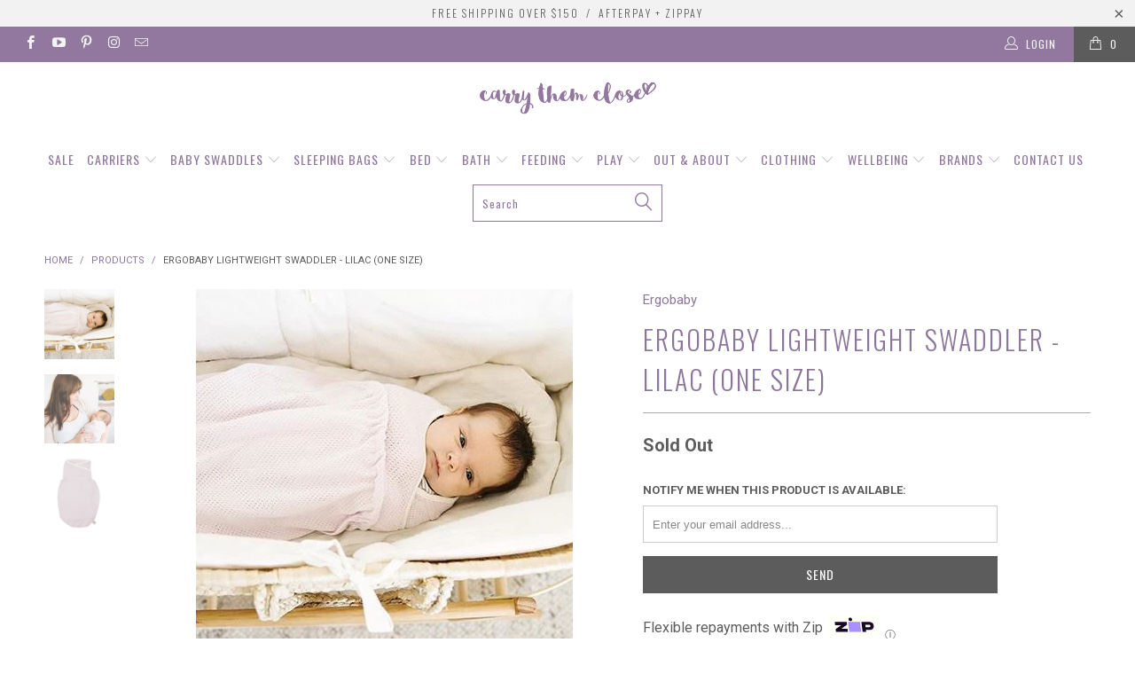

--- FILE ---
content_type: text/html; charset=utf-8
request_url: https://www.carrythemclose.com.au/products/ergobaby-lightweight-swaddler-lilac
body_size: 43529
content:


 <!DOCTYPE html>
<!--[if lt IE 7 ]><html class="ie ie6" lang="en"> <![endif]-->
<!--[if IE 7 ]><html class="ie ie7" lang="en"> <![endif]-->
<!--[if IE 8 ]><html class="ie ie8" lang="en"> <![endif]-->
<!--[if IE 9 ]><html class="ie ie9" lang="en"> <![endif]-->
<!--[if (gte IE 10)|!(IE)]><!--><html lang="en"> <!--<![endif]--> <head> <meta name="google-site-verification" content="yXQ_PBgHjbCLVayS4qONNo1mIcRRyGBnc6g5HnB2MLw" />
<!-- "snippets/limespot.liquid" was not rendered, the associated app was uninstalled --> <meta charset="utf-8"> <meta http-equiv="cleartype" content="on"> <meta name="robots" content="index,follow"> <!-- Custom Fonts --> <link href="//fonts.googleapis.com/css?family=.|Oswald:light,normal,bold|Oswald:light,normal,bold|Oswald:light,normal,bold|Oswald:light,normal,bold|Roboto:light,normal,bold|Roboto:light,normal,bold" rel="stylesheet" type="text/css" /> <!-- Stylesheets for Turbo 2.2.4 --> <link href="//www.carrythemclose.com.au/cdn/shop/t/30/assets/styles.scss.css?v=175569387323522521311655261204" rel="stylesheet" type="text/css" media="all" /> <script>
      /*! lazysizes - v3.0.0 */
      !function(a,b){var c=b(a,a.document);a.lazySizes=c,"object"==typeof module&&module.exports&&(module.exports=c)}(window,function(a,b){"use strict";if(b.getElementsByClassName){var c,d=b.documentElement,e=a.Date,f=a.HTMLPictureElement,g="addEventListener",h="getAttribute",i=a[g],j=a.setTimeout,k=a.requestAnimationFrame||j,l=a.requestIdleCallback,m=/^picture$/i,n=["load","error","lazyincluded","_lazyloaded"],o={},p=Array.prototype.forEach,q=function(a,b){return o[b]||(o[b]=new RegExp("(\\s|^)"+b+"(\\s|$)")),o[b].test(a[h]("class")||"")&&o[b]},r=function(a,b){q(a,b)||a.setAttribute("class",(a[h]("class")||"").trim()+" "+b)},s=function(a,b){var c;(c=q(a,b))&&a.setAttribute("class",(a[h]("class")||"").replace(c," "))},t=function(a,b,c){var d=c?g:"removeEventListener";c&&t(a,b),n.forEach(function(c){a[d](c,b)})},u=function(a,c,d,e,f){var g=b.createEvent("CustomEvent");return g.initCustomEvent(c,!e,!f,d||{}),a.dispatchEvent(g),g},v=function(b,d){var e;!f&&(e=a.picturefill||c.pf)?e({reevaluate:!0,elements:[b]}):d&&d.src&&(b.src=d.src)},w=function(a,b){return(getComputedStyle(a,null)||{})[b]},x=function(a,b,d){for(d=d||a.offsetWidth;d<c.minSize&&b&&!a._lazysizesWidth;)d=b.offsetWidth,b=b.parentNode;return d},y=function(){var a,c,d=[],e=[],f=d,g=function(){var b=f;for(f=d.length?e:d,a=!0,c=!1;b.length;)b.shift()();a=!1},h=function(d,e){a&&!e?d.apply(this,arguments):(f.push(d),c||(c=!0,(b.hidden?j:k)(g)))};return h._lsFlush=g,h}(),z=function(a,b){return b?function(){y(a)}:function(){var b=this,c=arguments;y(function(){a.apply(b,c)})}},A=function(a){var b,c=0,d=125,f=666,g=f,h=function(){b=!1,c=e.now(),a()},i=l?function(){l(h,{timeout:g}),g!==f&&(g=f)}:z(function(){j(h)},!0);return function(a){var f;(a=a===!0)&&(g=44),b||(b=!0,f=d-(e.now()-c),0>f&&(f=0),a||9>f&&l?i():j(i,f))}},B=function(a){var b,c,d=99,f=function(){b=null,a()},g=function(){var a=e.now()-c;d>a?j(g,d-a):(l||f)(f)};return function(){c=e.now(),b||(b=j(g,d))}},C=function(){var f,k,l,n,o,x,C,E,F,G,H,I,J,K,L,M=/^img$/i,N=/^iframe$/i,O="onscroll"in a&&!/glebot/.test(navigator.userAgent),P=0,Q=0,R=0,S=-1,T=function(a){R--,a&&a.target&&t(a.target,T),(!a||0>R||!a.target)&&(R=0)},U=function(a,c){var e,f=a,g="hidden"==w(b.body,"visibility")||"hidden"!=w(a,"visibility");for(F-=c,I+=c,G-=c,H+=c;g&&(f=f.offsetParent)&&f!=b.body&&f!=d;)g=(w(f,"opacity")||1)>0,g&&"visible"!=w(f,"overflow")&&(e=f.getBoundingClientRect(),g=H>e.left&&G<e.right&&I>e.top-1&&F<e.bottom+1);return g},V=function(){var a,e,g,i,j,m,n,p,q;if((o=c.loadMode)&&8>R&&(a=f.length)){e=0,S++,null==K&&("expand"in c||(c.expand=d.clientHeight>500&&d.clientWidth>500?500:370),J=c.expand,K=J*c.expFactor),K>Q&&1>R&&S>2&&o>2&&!b.hidden?(Q=K,S=0):Q=o>1&&S>1&&6>R?J:P;for(;a>e;e++)if(f[e]&&!f[e]._lazyRace)if(O)if((p=f[e][h]("data-expand"))&&(m=1*p)||(m=Q),q!==m&&(C=innerWidth+m*L,E=innerHeight+m,n=-1*m,q=m),g=f[e].getBoundingClientRect(),(I=g.bottom)>=n&&(F=g.top)<=E&&(H=g.right)>=n*L&&(G=g.left)<=C&&(I||H||G||F)&&(l&&3>R&&!p&&(3>o||4>S)||U(f[e],m))){if(ba(f[e]),j=!0,R>9)break}else!j&&l&&!i&&4>R&&4>S&&o>2&&(k[0]||c.preloadAfterLoad)&&(k[0]||!p&&(I||H||G||F||"auto"!=f[e][h](c.sizesAttr)))&&(i=k[0]||f[e]);else ba(f[e]);i&&!j&&ba(i)}},W=A(V),X=function(a){r(a.target,c.loadedClass),s(a.target,c.loadingClass),t(a.target,Z)},Y=z(X),Z=function(a){Y({target:a.target})},$=function(a,b){try{a.contentWindow.location.replace(b)}catch(c){a.src=b}},_=function(a){var b,d,e=a[h](c.srcsetAttr);(b=c.customMedia[a[h]("data-media")||a[h]("media")])&&a.setAttribute("media",b),e&&a.setAttribute("srcset",e),b&&(d=a.parentNode,d.insertBefore(a.cloneNode(),a),d.removeChild(a))},aa=z(function(a,b,d,e,f){var g,i,k,l,o,q;(o=u(a,"lazybeforeunveil",b)).defaultPrevented||(e&&(d?r(a,c.autosizesClass):a.setAttribute("sizes",e)),i=a[h](c.srcsetAttr),g=a[h](c.srcAttr),f&&(k=a.parentNode,l=k&&m.test(k.nodeName||"")),q=b.firesLoad||"src"in a&&(i||g||l),o={target:a},q&&(t(a,T,!0),clearTimeout(n),n=j(T,2500),r(a,c.loadingClass),t(a,Z,!0)),l&&p.call(k.getElementsByTagName("source"),_),i?a.setAttribute("srcset",i):g&&!l&&(N.test(a.nodeName)?$(a,g):a.src=g),(i||l)&&v(a,{src:g})),a._lazyRace&&delete a._lazyRace,s(a,c.lazyClass),y(function(){(!q||a.complete&&a.naturalWidth>1)&&(q?T(o):R--,X(o))},!0)}),ba=function(a){var b,d=M.test(a.nodeName),e=d&&(a[h](c.sizesAttr)||a[h]("sizes")),f="auto"==e;(!f&&l||!d||!a.src&&!a.srcset||a.complete||q(a,c.errorClass))&&(b=u(a,"lazyunveilread").detail,f&&D.updateElem(a,!0,a.offsetWidth),a._lazyRace=!0,R++,aa(a,b,f,e,d))},ca=function(){if(!l){if(e.now()-x<999)return void j(ca,999);var a=B(function(){c.loadMode=3,W()});l=!0,c.loadMode=3,W(),i("scroll",function(){3==c.loadMode&&(c.loadMode=2),a()},!0)}};return{_:function(){x=e.now(),f=b.getElementsByClassName(c.lazyClass),k=b.getElementsByClassName(c.lazyClass+" "+c.preloadClass),L=c.hFac,i("scroll",W,!0),i("resize",W,!0),a.MutationObserver?new MutationObserver(W).observe(d,{childList:!0,subtree:!0,attributes:!0}):(d[g]("DOMNodeInserted",W,!0),d[g]("DOMAttrModified",W,!0),setInterval(W,999)),i("hashchange",W,!0),["focus","mouseover","click","load","transitionend","animationend","webkitAnimationEnd"].forEach(function(a){b[g](a,W,!0)}),/d$|^c/.test(b.readyState)?ca():(i("load",ca),b[g]("DOMContentLoaded",W),j(ca,2e4)),f.length?(V(),y._lsFlush()):W()},checkElems:W,unveil:ba}}(),D=function(){var a,d=z(function(a,b,c,d){var e,f,g;if(a._lazysizesWidth=d,d+="px",a.setAttribute("sizes",d),m.test(b.nodeName||""))for(e=b.getElementsByTagName("source"),f=0,g=e.length;g>f;f++)e[f].setAttribute("sizes",d);c.detail.dataAttr||v(a,c.detail)}),e=function(a,b,c){var e,f=a.parentNode;f&&(c=x(a,f,c),e=u(a,"lazybeforesizes",{width:c,dataAttr:!!b}),e.defaultPrevented||(c=e.detail.width,c&&c!==a._lazysizesWidth&&d(a,f,e,c)))},f=function(){var b,c=a.length;if(c)for(b=0;c>b;b++)e(a[b])},g=B(f);return{_:function(){a=b.getElementsByClassName(c.autosizesClass),i("resize",g)},checkElems:g,updateElem:e}}(),E=function(){E.i||(E.i=!0,D._(),C._())};return function(){var b,d={lazyClass:"lazyload",loadedClass:"lazyloaded",loadingClass:"lazyloading",preloadClass:"lazypreload",errorClass:"lazyerror",autosizesClass:"lazyautosizes",srcAttr:"data-src",srcsetAttr:"data-srcset",sizesAttr:"data-sizes",minSize:40,customMedia:{},init:!0,expFactor:1.5,hFac:.8,loadMode:2};c=a.lazySizesConfig||a.lazysizesConfig||{};for(b in d)b in c||(c[b]=d[b]);a.lazySizesConfig=c,j(function(){c.init&&E()})}(),{cfg:c,autoSizer:D,loader:C,init:E,uP:v,aC:r,rC:s,hC:q,fire:u,gW:x,rAF:y}}});</script> <title>Ergobaby Lightweight Swaddler - Lilac (One Size) - Carry Them Close</title> <meta name="description" content="The NEW Ergobaby® Lightweight Swaddler, features soft, breathable mesh to ensure cool comfort for your baby during warmer weather. Like the Ergobaby Original Swaddler, it offers a simple and effective way to ensure your baby sleeps safely and soundly. The easy-to-use patented designs is recommended by mums and medical experts alike and is ackowledged by the International Hip Dysplasia Institude as a &#39;hip healthy&#39; product." />
    

    

<meta name="author" content="Carry Them Close">
<meta property="og:url" content="https://www.carrythemclose.com.au/products/ergobaby-lightweight-swaddler-lilac">
<meta property="og:site_name" content="Carry Them Close"> <meta property="og:type" content="product"> <meta property="og:title" content="Ergobaby Lightweight Swaddler - Lilac (One Size)"> <meta property="og:image" content="http://www.carrythemclose.com.au/cdn/shop/products/EB-0-0-SW-LWM-LIL-LIFE-3-WEB_600x.jpg?v=1571438694"> <meta property="og:image:secure_url" content="https://www.carrythemclose.com.au/cdn/shop/products/EB-0-0-SW-LWM-LIL-LIFE-3-WEB_600x.jpg?v=1571438694"> <meta property="og:image" content="http://www.carrythemclose.com.au/cdn/shop/products/eb-swa-lwm-li-life-b-web_600x.jpg?v=1571438694"> <meta property="og:image:secure_url" content="https://www.carrythemclose.com.au/cdn/shop/products/eb-swa-lwm-li-life-b-web_600x.jpg?v=1571438694"> <meta property="og:image" content="http://www.carrythemclose.com.au/cdn/shop/products/EB-0-0-SW-LWM-LIL-PROD-F-WEB_600x.jpg?v=1571438694"> <meta property="og:image:secure_url" content="https://www.carrythemclose.com.au/cdn/shop/products/EB-0-0-SW-LWM-LIL-PROD-F-WEB_600x.jpg?v=1571438694"> <meta property="og:price:amount" content="42.95"> <meta property="og:price:currency" content="AUD"> <meta property="og:description" content="The NEW Ergobaby® Lightweight Swaddler, features soft, breathable mesh to ensure cool comfort for your baby during warmer weather. Like the Ergobaby Original Swaddler, it offers a simple and effective way to ensure your baby sleeps safely and soundly. The easy-to-use patented designs is recommended by mums and medical experts alike and is ackowledged by the International Hip Dysplasia Institude as a &#39;hip healthy&#39; product.">




<meta name="twitter:card" content="summary"> <meta name="twitter:title" content="Ergobaby Lightweight Swaddler - Lilac (One Size)"> <meta name="twitter:description" content="Ergobaby Lightweight SwaddlerNEW one size-single packs Product Specifications One Size for Infants 2.7 -6.8kg    48-61cm Lightweight Aerated Knit Fabric 100% cotton, 40% polyester Premum velcro Machine washable: Cold with mild detergent on gentle cycle. Dry on delicate cycle and remove when seams are still damp. Air dry.   By two years of age, a child will have spent more time asleep than awake. A healthy amount of sleep is essential for babies as it directly impacts their mental and physical development, as well as happiness. The practice of swaddling has been used for centuries in many different cultures as it recreates a womb-like environment and produces a calming and soothing effect. Research demonstrates that when swaddled correctly, babies are safer since they are more likely to stay asleep on their backs. Swaddling also keeps your little one in REM sleep (the most"> <meta name="twitter:image" content="https://www.carrythemclose.com.au/cdn/shop/products/EB-0-0-SW-LWM-LIL-LIFE-3-WEB_240x.jpg?v=1571438694"> <meta name="twitter:image:width" content="240"> <meta name="twitter:image:height" content="240"> <!-- Mobile Specific Metas --> <meta name="HandheldFriendly" content="True"> <meta name="MobileOptimized" content="320"> <meta name="viewport" content="width=device-width,initial-scale=1"> <meta name="theme-color" content="#ffffff"> <link rel="shortcut icon" type="image/x-icon" href="//www.carrythemclose.com.au/cdn/shop/files/favicon_63e8a3d4-35dd-4277-9724-2c5866a2a063_32x32.png?v=1613757023"> <link rel="canonical" href="https://www.carrythemclose.com.au/products/ergobaby-lightweight-swaddler-lilac" /> <script>window.performance && window.performance.mark && window.performance.mark('shopify.content_for_header.start');</script><meta id="shopify-digital-wallet" name="shopify-digital-wallet" content="/3325113/digital_wallets/dialog">
<meta name="shopify-checkout-api-token" content="d4998d3d0ef044a7c1dc15e4c673d756">
<link rel="alternate" type="application/json+oembed" href="https://www.carrythemclose.com.au/products/ergobaby-lightweight-swaddler-lilac.oembed">
<script async="async" src="/checkouts/internal/preloads.js?locale=en-AU"></script>
<script id="shopify-features" type="application/json">{"accessToken":"d4998d3d0ef044a7c1dc15e4c673d756","betas":["rich-media-storefront-analytics"],"domain":"www.carrythemclose.com.au","predictiveSearch":true,"shopId":3325113,"locale":"en"}</script>
<script>var Shopify = Shopify || {};
Shopify.shop = "carry-them-close-2.myshopify.com";
Shopify.locale = "en";
Shopify.currency = {"active":"AUD","rate":"1.0"};
Shopify.country = "AU";
Shopify.theme = {"name":"Turbo_Purchased-February-19-2018","id":7986905115,"schema_name":"Turbo","schema_version":"2.2.4","theme_store_id":null,"role":"main"};
Shopify.theme.handle = "null";
Shopify.theme.style = {"id":null,"handle":null};
Shopify.cdnHost = "www.carrythemclose.com.au/cdn";
Shopify.routes = Shopify.routes || {};
Shopify.routes.root = "/";</script>
<script type="module">!function(o){(o.Shopify=o.Shopify||{}).modules=!0}(window);</script>
<script>!function(o){function n(){var o=[];function n(){o.push(Array.prototype.slice.apply(arguments))}return n.q=o,n}var t=o.Shopify=o.Shopify||{};t.loadFeatures=n(),t.autoloadFeatures=n()}(window);</script>
<script id="shop-js-analytics" type="application/json">{"pageType":"product"}</script>
<script defer="defer" async type="module" src="//www.carrythemclose.com.au/cdn/shopifycloud/shop-js/modules/v2/client.init-shop-cart-sync_BT-GjEfc.en.esm.js"></script>
<script defer="defer" async type="module" src="//www.carrythemclose.com.au/cdn/shopifycloud/shop-js/modules/v2/chunk.common_D58fp_Oc.esm.js"></script>
<script defer="defer" async type="module" src="//www.carrythemclose.com.au/cdn/shopifycloud/shop-js/modules/v2/chunk.modal_xMitdFEc.esm.js"></script>
<script type="module">
  await import("//www.carrythemclose.com.au/cdn/shopifycloud/shop-js/modules/v2/client.init-shop-cart-sync_BT-GjEfc.en.esm.js");
await import("//www.carrythemclose.com.au/cdn/shopifycloud/shop-js/modules/v2/chunk.common_D58fp_Oc.esm.js");
await import("//www.carrythemclose.com.au/cdn/shopifycloud/shop-js/modules/v2/chunk.modal_xMitdFEc.esm.js");

  window.Shopify.SignInWithShop?.initShopCartSync?.({"fedCMEnabled":true,"windoidEnabled":true});

</script>
<script>(function() {
  var isLoaded = false;
  function asyncLoad() {
    if (isLoaded) return;
    isLoaded = true;
    var urls = ["\/\/shopify.privy.com\/widget.js?shop=carry-them-close-2.myshopify.com","\/\/searchserverapi.com\/widgets\/shopify\/init.js?a=1P9a3x1C8m\u0026shop=carry-them-close-2.myshopify.com"];
    for (var i = 0; i <urls.length; i++) {
      var s = document.createElement('script');
      s.type = 'text/javascript';
      s.async = true;
      s.src = urls[i];
      var x = document.getElementsByTagName('script')[0];
      x.parentNode.insertBefore(s, x);
    }
  };
  if(window.attachEvent) {
    window.attachEvent('onload', asyncLoad);
  } else {
    window.addEventListener('load', asyncLoad, false);
  }
})();</script>
<script id="__st">var __st={"a":3325113,"offset":39600,"reqid":"ee9612ba-b4dc-4df3-8f37-3221fcf3327c-1769170910","pageurl":"www.carrythemclose.com.au\/products\/ergobaby-lightweight-swaddler-lilac","u":"5a469c861c17","p":"product","rtyp":"product","rid":3321803653};</script>
<script>window.ShopifyPaypalV4VisibilityTracking = true;</script>
<script id="captcha-bootstrap">!function(){'use strict';const t='contact',e='account',n='new_comment',o=[[t,t],['blogs',n],['comments',n],[t,'customer']],c=[[e,'customer_login'],[e,'guest_login'],[e,'recover_customer_password'],[e,'create_customer']],r=t=>t.map((([t,e])=>`form[action*='/${t}']:not([data-nocaptcha='true']) input[name='form_type'][value='${e}']`)).join(','),a=t=>()=>t?[...document.querySelectorAll(t)].map((t=>t.form)):[];function s(){const t=[...o],e=r(t);return a(e)}const i='password',u='form_key',d=['recaptcha-v3-token','g-recaptcha-response','h-captcha-response',i],f=()=>{try{return window.sessionStorage}catch{return}},m='__shopify_v',_=t=>t.elements[u];function p(t,e,n=!1){try{const o=window.sessionStorage,c=JSON.parse(o.getItem(e)),{data:r}=function(t){const{data:e,action:n}=t;return t[m]||n?{data:e,action:n}:{data:t,action:n}}(c);for(const[e,n]of Object.entries(r))t.elements[e]&&(t.elements[e].value=n);n&&o.removeItem(e)}catch(o){console.error('form repopulation failed',{error:o})}}const l='form_type',E='cptcha';function T(t){t.dataset[E]=!0}const w=window,h=w.document,L='Shopify',v='ce_forms',y='captcha';let A=!1;((t,e)=>{const n=(g='f06e6c50-85a8-45c8-87d0-21a2b65856fe',I='https://cdn.shopify.com/shopifycloud/storefront-forms-hcaptcha/ce_storefront_forms_captcha_hcaptcha.v1.5.2.iife.js',D={infoText:'Protected by hCaptcha',privacyText:'Privacy',termsText:'Terms'},(t,e,n)=>{const o=w[L][v],c=o.bindForm;if(c)return c(t,g,e,D).then(n);var r;o.q.push([[t,g,e,D],n]),r=I,A||(h.body.append(Object.assign(h.createElement('script'),{id:'captcha-provider',async:!0,src:r})),A=!0)});var g,I,D;w[L]=w[L]||{},w[L][v]=w[L][v]||{},w[L][v].q=[],w[L][y]=w[L][y]||{},w[L][y].protect=function(t,e){n(t,void 0,e),T(t)},Object.freeze(w[L][y]),function(t,e,n,w,h,L){const[v,y,A,g]=function(t,e,n){const i=e?o:[],u=t?c:[],d=[...i,...u],f=r(d),m=r(i),_=r(d.filter((([t,e])=>n.includes(e))));return[a(f),a(m),a(_),s()]}(w,h,L),I=t=>{const e=t.target;return e instanceof HTMLFormElement?e:e&&e.form},D=t=>v().includes(t);t.addEventListener('submit',(t=>{const e=I(t);if(!e)return;const n=D(e)&&!e.dataset.hcaptchaBound&&!e.dataset.recaptchaBound,o=_(e),c=g().includes(e)&&(!o||!o.value);(n||c)&&t.preventDefault(),c&&!n&&(function(t){try{if(!f())return;!function(t){const e=f();if(!e)return;const n=_(t);if(!n)return;const o=n.value;o&&e.removeItem(o)}(t);const e=Array.from(Array(32),(()=>Math.random().toString(36)[2])).join('');!function(t,e){_(t)||t.append(Object.assign(document.createElement('input'),{type:'hidden',name:u})),t.elements[u].value=e}(t,e),function(t,e){const n=f();if(!n)return;const o=[...t.querySelectorAll(`input[type='${i}']`)].map((({name:t})=>t)),c=[...d,...o],r={};for(const[a,s]of new FormData(t).entries())c.includes(a)||(r[a]=s);n.setItem(e,JSON.stringify({[m]:1,action:t.action,data:r}))}(t,e)}catch(e){console.error('failed to persist form',e)}}(e),e.submit())}));const S=(t,e)=>{t&&!t.dataset[E]&&(n(t,e.some((e=>e===t))),T(t))};for(const o of['focusin','change'])t.addEventListener(o,(t=>{const e=I(t);D(e)&&S(e,y())}));const B=e.get('form_key'),M=e.get(l),P=B&&M;t.addEventListener('DOMContentLoaded',(()=>{const t=y();if(P)for(const e of t)e.elements[l].value===M&&p(e,B);[...new Set([...A(),...v().filter((t=>'true'===t.dataset.shopifyCaptcha))])].forEach((e=>S(e,t)))}))}(h,new URLSearchParams(w.location.search),n,t,e,['guest_login'])})(!0,!0)}();</script>
<script integrity="sha256-4kQ18oKyAcykRKYeNunJcIwy7WH5gtpwJnB7kiuLZ1E=" data-source-attribution="shopify.loadfeatures" defer="defer" src="//www.carrythemclose.com.au/cdn/shopifycloud/storefront/assets/storefront/load_feature-a0a9edcb.js" crossorigin="anonymous"></script>
<script data-source-attribution="shopify.dynamic_checkout.dynamic.init">var Shopify=Shopify||{};Shopify.PaymentButton=Shopify.PaymentButton||{isStorefrontPortableWallets:!0,init:function(){window.Shopify.PaymentButton.init=function(){};var t=document.createElement("script");t.src="https://www.carrythemclose.com.au/cdn/shopifycloud/portable-wallets/latest/portable-wallets.en.js",t.type="module",document.head.appendChild(t)}};
</script>
<script data-source-attribution="shopify.dynamic_checkout.buyer_consent">
  function portableWalletsHideBuyerConsent(e){var t=document.getElementById("shopify-buyer-consent"),n=document.getElementById("shopify-subscription-policy-button");t&&n&&(t.classList.add("hidden"),t.setAttribute("aria-hidden","true"),n.removeEventListener("click",e))}function portableWalletsShowBuyerConsent(e){var t=document.getElementById("shopify-buyer-consent"),n=document.getElementById("shopify-subscription-policy-button");t&&n&&(t.classList.remove("hidden"),t.removeAttribute("aria-hidden"),n.addEventListener("click",e))}window.Shopify?.PaymentButton&&(window.Shopify.PaymentButton.hideBuyerConsent=portableWalletsHideBuyerConsent,window.Shopify.PaymentButton.showBuyerConsent=portableWalletsShowBuyerConsent);
</script>
<script data-source-attribution="shopify.dynamic_checkout.cart.bootstrap">document.addEventListener("DOMContentLoaded",(function(){function t(){return document.querySelector("shopify-accelerated-checkout-cart, shopify-accelerated-checkout")}if(t())Shopify.PaymentButton.init();else{new MutationObserver((function(e,n){t()&&(Shopify.PaymentButton.init(),n.disconnect())})).observe(document.body,{childList:!0,subtree:!0})}}));
</script>
<link id="shopify-accelerated-checkout-styles" rel="stylesheet" media="screen" href="https://www.carrythemclose.com.au/cdn/shopifycloud/portable-wallets/latest/accelerated-checkout-backwards-compat.css" crossorigin="anonymous">
<style id="shopify-accelerated-checkout-cart">
        #shopify-buyer-consent {
  margin-top: 1em;
  display: inline-block;
  width: 100%;
}

#shopify-buyer-consent.hidden {
  display: none;
}

#shopify-subscription-policy-button {
  background: none;
  border: none;
  padding: 0;
  text-decoration: underline;
  font-size: inherit;
  cursor: pointer;
}

#shopify-subscription-policy-button::before {
  box-shadow: none;
}

      </style>

<script>window.performance && window.performance.mark && window.performance.mark('shopify.content_for_header.end');</script> <!-- "snippets/shogun-head.liquid" was not rendered, the associated app was uninstalled -->
<link href="https://monorail-edge.shopifysvc.com" rel="dns-prefetch">
<script>(function(){if ("sendBeacon" in navigator && "performance" in window) {try {var session_token_from_headers = performance.getEntriesByType('navigation')[0].serverTiming.find(x => x.name == '_s').description;} catch {var session_token_from_headers = undefined;}var session_cookie_matches = document.cookie.match(/_shopify_s=([^;]*)/);var session_token_from_cookie = session_cookie_matches && session_cookie_matches.length === 2 ? session_cookie_matches[1] : "";var session_token = session_token_from_headers || session_token_from_cookie || "";function handle_abandonment_event(e) {var entries = performance.getEntries().filter(function(entry) {return /monorail-edge.shopifysvc.com/.test(entry.name);});if (!window.abandonment_tracked && entries.length === 0) {window.abandonment_tracked = true;var currentMs = Date.now();var navigation_start = performance.timing.navigationStart;var payload = {shop_id: 3325113,url: window.location.href,navigation_start,duration: currentMs - navigation_start,session_token,page_type: "product"};window.navigator.sendBeacon("https://monorail-edge.shopifysvc.com/v1/produce", JSON.stringify({schema_id: "online_store_buyer_site_abandonment/1.1",payload: payload,metadata: {event_created_at_ms: currentMs,event_sent_at_ms: currentMs}}));}}window.addEventListener('pagehide', handle_abandonment_event);}}());</script>
<script id="web-pixels-manager-setup">(function e(e,d,r,n,o){if(void 0===o&&(o={}),!Boolean(null===(a=null===(i=window.Shopify)||void 0===i?void 0:i.analytics)||void 0===a?void 0:a.replayQueue)){var i,a;window.Shopify=window.Shopify||{};var t=window.Shopify;t.analytics=t.analytics||{};var s=t.analytics;s.replayQueue=[],s.publish=function(e,d,r){return s.replayQueue.push([e,d,r]),!0};try{self.performance.mark("wpm:start")}catch(e){}var l=function(){var e={modern:/Edge?\/(1{2}[4-9]|1[2-9]\d|[2-9]\d{2}|\d{4,})\.\d+(\.\d+|)|Firefox\/(1{2}[4-9]|1[2-9]\d|[2-9]\d{2}|\d{4,})\.\d+(\.\d+|)|Chrom(ium|e)\/(9{2}|\d{3,})\.\d+(\.\d+|)|(Maci|X1{2}).+ Version\/(15\.\d+|(1[6-9]|[2-9]\d|\d{3,})\.\d+)([,.]\d+|)( \(\w+\)|)( Mobile\/\w+|) Safari\/|Chrome.+OPR\/(9{2}|\d{3,})\.\d+\.\d+|(CPU[ +]OS|iPhone[ +]OS|CPU[ +]iPhone|CPU IPhone OS|CPU iPad OS)[ +]+(15[._]\d+|(1[6-9]|[2-9]\d|\d{3,})[._]\d+)([._]\d+|)|Android:?[ /-](13[3-9]|1[4-9]\d|[2-9]\d{2}|\d{4,})(\.\d+|)(\.\d+|)|Android.+Firefox\/(13[5-9]|1[4-9]\d|[2-9]\d{2}|\d{4,})\.\d+(\.\d+|)|Android.+Chrom(ium|e)\/(13[3-9]|1[4-9]\d|[2-9]\d{2}|\d{4,})\.\d+(\.\d+|)|SamsungBrowser\/([2-9]\d|\d{3,})\.\d+/,legacy:/Edge?\/(1[6-9]|[2-9]\d|\d{3,})\.\d+(\.\d+|)|Firefox\/(5[4-9]|[6-9]\d|\d{3,})\.\d+(\.\d+|)|Chrom(ium|e)\/(5[1-9]|[6-9]\d|\d{3,})\.\d+(\.\d+|)([\d.]+$|.*Safari\/(?![\d.]+ Edge\/[\d.]+$))|(Maci|X1{2}).+ Version\/(10\.\d+|(1[1-9]|[2-9]\d|\d{3,})\.\d+)([,.]\d+|)( \(\w+\)|)( Mobile\/\w+|) Safari\/|Chrome.+OPR\/(3[89]|[4-9]\d|\d{3,})\.\d+\.\d+|(CPU[ +]OS|iPhone[ +]OS|CPU[ +]iPhone|CPU IPhone OS|CPU iPad OS)[ +]+(10[._]\d+|(1[1-9]|[2-9]\d|\d{3,})[._]\d+)([._]\d+|)|Android:?[ /-](13[3-9]|1[4-9]\d|[2-9]\d{2}|\d{4,})(\.\d+|)(\.\d+|)|Mobile Safari.+OPR\/([89]\d|\d{3,})\.\d+\.\d+|Android.+Firefox\/(13[5-9]|1[4-9]\d|[2-9]\d{2}|\d{4,})\.\d+(\.\d+|)|Android.+Chrom(ium|e)\/(13[3-9]|1[4-9]\d|[2-9]\d{2}|\d{4,})\.\d+(\.\d+|)|Android.+(UC? ?Browser|UCWEB|U3)[ /]?(15\.([5-9]|\d{2,})|(1[6-9]|[2-9]\d|\d{3,})\.\d+)\.\d+|SamsungBrowser\/(5\.\d+|([6-9]|\d{2,})\.\d+)|Android.+MQ{2}Browser\/(14(\.(9|\d{2,})|)|(1[5-9]|[2-9]\d|\d{3,})(\.\d+|))(\.\d+|)|K[Aa][Ii]OS\/(3\.\d+|([4-9]|\d{2,})\.\d+)(\.\d+|)/},d=e.modern,r=e.legacy,n=navigator.userAgent;return n.match(d)?"modern":n.match(r)?"legacy":"unknown"}(),u="modern"===l?"modern":"legacy",c=(null!=n?n:{modern:"",legacy:""})[u],f=function(e){return[e.baseUrl,"/wpm","/b",e.hashVersion,"modern"===e.buildTarget?"m":"l",".js"].join("")}({baseUrl:d,hashVersion:r,buildTarget:u}),m=function(e){var d=e.version,r=e.bundleTarget,n=e.surface,o=e.pageUrl,i=e.monorailEndpoint;return{emit:function(e){var a=e.status,t=e.errorMsg,s=(new Date).getTime(),l=JSON.stringify({metadata:{event_sent_at_ms:s},events:[{schema_id:"web_pixels_manager_load/3.1",payload:{version:d,bundle_target:r,page_url:o,status:a,surface:n,error_msg:t},metadata:{event_created_at_ms:s}}]});if(!i)return console&&console.warn&&console.warn("[Web Pixels Manager] No Monorail endpoint provided, skipping logging."),!1;try{return self.navigator.sendBeacon.bind(self.navigator)(i,l)}catch(e){}var u=new XMLHttpRequest;try{return u.open("POST",i,!0),u.setRequestHeader("Content-Type","text/plain"),u.send(l),!0}catch(e){return console&&console.warn&&console.warn("[Web Pixels Manager] Got an unhandled error while logging to Monorail."),!1}}}}({version:r,bundleTarget:l,surface:e.surface,pageUrl:self.location.href,monorailEndpoint:e.monorailEndpoint});try{o.browserTarget=l,function(e){var d=e.src,r=e.async,n=void 0===r||r,o=e.onload,i=e.onerror,a=e.sri,t=e.scriptDataAttributes,s=void 0===t?{}:t,l=document.createElement("script"),u=document.querySelector("head"),c=document.querySelector("body");if(l.async=n,l.src=d,a&&(l.integrity=a,l.crossOrigin="anonymous"),s)for(var f in s)if(Object.prototype.hasOwnProperty.call(s,f))try{l.dataset[f]=s[f]}catch(e){}if(o&&l.addEventListener("load",o),i&&l.addEventListener("error",i),u)u.appendChild(l);else{if(!c)throw new Error("Did not find a head or body element to append the script");c.appendChild(l)}}({src:f,async:!0,onload:function(){if(!function(){var e,d;return Boolean(null===(d=null===(e=window.Shopify)||void 0===e?void 0:e.analytics)||void 0===d?void 0:d.initialized)}()){var d=window.webPixelsManager.init(e)||void 0;if(d){var r=window.Shopify.analytics;r.replayQueue.forEach((function(e){var r=e[0],n=e[1],o=e[2];d.publishCustomEvent(r,n,o)})),r.replayQueue=[],r.publish=d.publishCustomEvent,r.visitor=d.visitor,r.initialized=!0}}},onerror:function(){return m.emit({status:"failed",errorMsg:"".concat(f," has failed to load")})},sri:function(e){var d=/^sha384-[A-Za-z0-9+/=]+$/;return"string"==typeof e&&d.test(e)}(c)?c:"",scriptDataAttributes:o}),m.emit({status:"loading"})}catch(e){m.emit({status:"failed",errorMsg:(null==e?void 0:e.message)||"Unknown error"})}}})({shopId: 3325113,storefrontBaseUrl: "https://www.carrythemclose.com.au",extensionsBaseUrl: "https://extensions.shopifycdn.com/cdn/shopifycloud/web-pixels-manager",monorailEndpoint: "https://monorail-edge.shopifysvc.com/unstable/produce_batch",surface: "storefront-renderer",enabledBetaFlags: ["2dca8a86"],webPixelsConfigList: [{"id":"59801841","eventPayloadVersion":"v1","runtimeContext":"LAX","scriptVersion":"1","type":"CUSTOM","privacyPurposes":["MARKETING"],"name":"Meta pixel (migrated)"},{"id":"75104497","eventPayloadVersion":"v1","runtimeContext":"LAX","scriptVersion":"1","type":"CUSTOM","privacyPurposes":["ANALYTICS"],"name":"Google Analytics tag (migrated)"},{"id":"shopify-app-pixel","configuration":"{}","eventPayloadVersion":"v1","runtimeContext":"STRICT","scriptVersion":"0450","apiClientId":"shopify-pixel","type":"APP","privacyPurposes":["ANALYTICS","MARKETING"]},{"id":"shopify-custom-pixel","eventPayloadVersion":"v1","runtimeContext":"LAX","scriptVersion":"0450","apiClientId":"shopify-pixel","type":"CUSTOM","privacyPurposes":["ANALYTICS","MARKETING"]}],isMerchantRequest: false,initData: {"shop":{"name":"Carry Them Close","paymentSettings":{"currencyCode":"AUD"},"myshopifyDomain":"carry-them-close-2.myshopify.com","countryCode":"AU","storefrontUrl":"https:\/\/www.carrythemclose.com.au"},"customer":null,"cart":null,"checkout":null,"productVariants":[{"price":{"amount":42.95,"currencyCode":"AUD"},"product":{"title":"Ergobaby Lightweight Swaddler - Lilac (One Size)","vendor":"Ergobaby","id":"3321803653","untranslatedTitle":"Ergobaby Lightweight Swaddler - Lilac (One Size)","url":"\/products\/ergobaby-lightweight-swaddler-lilac","type":"swaddle"},"id":"9768929349","image":{"src":"\/\/www.carrythemclose.com.au\/cdn\/shop\/products\/EB-0-0-SW-LWM-LIL-LIFE-3-WEB.jpg?v=1571438694"},"sku":"SWLWLILAC","title":"One Size (2.7 - 6.8kg)","untranslatedTitle":"One Size (2.7 - 6.8kg)"}],"purchasingCompany":null},},"https://www.carrythemclose.com.au/cdn","fcfee988w5aeb613cpc8e4bc33m6693e112",{"modern":"","legacy":""},{"shopId":"3325113","storefrontBaseUrl":"https:\/\/www.carrythemclose.com.au","extensionBaseUrl":"https:\/\/extensions.shopifycdn.com\/cdn\/shopifycloud\/web-pixels-manager","surface":"storefront-renderer","enabledBetaFlags":"[\"2dca8a86\"]","isMerchantRequest":"false","hashVersion":"fcfee988w5aeb613cpc8e4bc33m6693e112","publish":"custom","events":"[[\"page_viewed\",{}],[\"product_viewed\",{\"productVariant\":{\"price\":{\"amount\":42.95,\"currencyCode\":\"AUD\"},\"product\":{\"title\":\"Ergobaby Lightweight Swaddler - Lilac (One Size)\",\"vendor\":\"Ergobaby\",\"id\":\"3321803653\",\"untranslatedTitle\":\"Ergobaby Lightweight Swaddler - Lilac (One Size)\",\"url\":\"\/products\/ergobaby-lightweight-swaddler-lilac\",\"type\":\"swaddle\"},\"id\":\"9768929349\",\"image\":{\"src\":\"\/\/www.carrythemclose.com.au\/cdn\/shop\/products\/EB-0-0-SW-LWM-LIL-LIFE-3-WEB.jpg?v=1571438694\"},\"sku\":\"SWLWLILAC\",\"title\":\"One Size (2.7 - 6.8kg)\",\"untranslatedTitle\":\"One Size (2.7 - 6.8kg)\"}}]]"});</script><script>
  window.ShopifyAnalytics = window.ShopifyAnalytics || {};
  window.ShopifyAnalytics.meta = window.ShopifyAnalytics.meta || {};
  window.ShopifyAnalytics.meta.currency = 'AUD';
  var meta = {"product":{"id":3321803653,"gid":"gid:\/\/shopify\/Product\/3321803653","vendor":"Ergobaby","type":"swaddle","handle":"ergobaby-lightweight-swaddler-lilac","variants":[{"id":9768929349,"price":4295,"name":"Ergobaby Lightweight Swaddler - Lilac (One Size) - One Size (2.7 - 6.8kg)","public_title":"One Size (2.7 - 6.8kg)","sku":"SWLWLILAC"}],"remote":false},"page":{"pageType":"product","resourceType":"product","resourceId":3321803653,"requestId":"ee9612ba-b4dc-4df3-8f37-3221fcf3327c-1769170910"}};
  for (var attr in meta) {
    window.ShopifyAnalytics.meta[attr] = meta[attr];
  }
</script>
<script class="analytics">
  (function () {
    var customDocumentWrite = function(content) {
      var jquery = null;

      if (window.jQuery) {
        jquery = window.jQuery;
      } else if (window.Checkout && window.Checkout.$) {
        jquery = window.Checkout.$;
      }

      if (jquery) {
        jquery('body').append(content);
      }
    };

    var hasLoggedConversion = function(token) {
      if (token) {
        return document.cookie.indexOf('loggedConversion=' + token) !== -1;
      }
      return false;
    }

    var setCookieIfConversion = function(token) {
      if (token) {
        var twoMonthsFromNow = new Date(Date.now());
        twoMonthsFromNow.setMonth(twoMonthsFromNow.getMonth() + 2);

        document.cookie = 'loggedConversion=' + token + '; expires=' + twoMonthsFromNow;
      }
    }

    var trekkie = window.ShopifyAnalytics.lib = window.trekkie = window.trekkie || [];
    if (trekkie.integrations) {
      return;
    }
    trekkie.methods = [
      'identify',
      'page',
      'ready',
      'track',
      'trackForm',
      'trackLink'
    ];
    trekkie.factory = function(method) {
      return function() {
        var args = Array.prototype.slice.call(arguments);
        args.unshift(method);
        trekkie.push(args);
        return trekkie;
      };
    };
    for (var i = 0; i < trekkie.methods.length; i++) {
      var key = trekkie.methods[i];
      trekkie[key] = trekkie.factory(key);
    }
    trekkie.load = function(config) {
      trekkie.config = config || {};
      trekkie.config.initialDocumentCookie = document.cookie;
      var first = document.getElementsByTagName('script')[0];
      var script = document.createElement('script');
      script.type = 'text/javascript';
      script.onerror = function(e) {
        var scriptFallback = document.createElement('script');
        scriptFallback.type = 'text/javascript';
        scriptFallback.onerror = function(error) {
                var Monorail = {
      produce: function produce(monorailDomain, schemaId, payload) {
        var currentMs = new Date().getTime();
        var event = {
          schema_id: schemaId,
          payload: payload,
          metadata: {
            event_created_at_ms: currentMs,
            event_sent_at_ms: currentMs
          }
        };
        return Monorail.sendRequest("https://" + monorailDomain + "/v1/produce", JSON.stringify(event));
      },
      sendRequest: function sendRequest(endpointUrl, payload) {
        // Try the sendBeacon API
        if (window && window.navigator && typeof window.navigator.sendBeacon === 'function' && typeof window.Blob === 'function' && !Monorail.isIos12()) {
          var blobData = new window.Blob([payload], {
            type: 'text/plain'
          });

          if (window.navigator.sendBeacon(endpointUrl, blobData)) {
            return true;
          } // sendBeacon was not successful

        } // XHR beacon

        var xhr = new XMLHttpRequest();

        try {
          xhr.open('POST', endpointUrl);
          xhr.setRequestHeader('Content-Type', 'text/plain');
          xhr.send(payload);
        } catch (e) {
          console.log(e);
        }

        return false;
      },
      isIos12: function isIos12() {
        return window.navigator.userAgent.lastIndexOf('iPhone; CPU iPhone OS 12_') !== -1 || window.navigator.userAgent.lastIndexOf('iPad; CPU OS 12_') !== -1;
      }
    };
    Monorail.produce('monorail-edge.shopifysvc.com',
      'trekkie_storefront_load_errors/1.1',
      {shop_id: 3325113,
      theme_id: 7986905115,
      app_name: "storefront",
      context_url: window.location.href,
      source_url: "//www.carrythemclose.com.au/cdn/s/trekkie.storefront.8d95595f799fbf7e1d32231b9a28fd43b70c67d3.min.js"});

        };
        scriptFallback.async = true;
        scriptFallback.src = '//www.carrythemclose.com.au/cdn/s/trekkie.storefront.8d95595f799fbf7e1d32231b9a28fd43b70c67d3.min.js';
        first.parentNode.insertBefore(scriptFallback, first);
      };
      script.async = true;
      script.src = '//www.carrythemclose.com.au/cdn/s/trekkie.storefront.8d95595f799fbf7e1d32231b9a28fd43b70c67d3.min.js';
      first.parentNode.insertBefore(script, first);
    };
    trekkie.load(
      {"Trekkie":{"appName":"storefront","development":false,"defaultAttributes":{"shopId":3325113,"isMerchantRequest":null,"themeId":7986905115,"themeCityHash":"6225149533860194095","contentLanguage":"en","currency":"AUD","eventMetadataId":"c5997644-616c-4bf5-9d8f-0ad26ae81387"},"isServerSideCookieWritingEnabled":true,"monorailRegion":"shop_domain","enabledBetaFlags":["65f19447"]},"Session Attribution":{},"S2S":{"facebookCapiEnabled":false,"source":"trekkie-storefront-renderer","apiClientId":580111}}
    );

    var loaded = false;
    trekkie.ready(function() {
      if (loaded) return;
      loaded = true;

      window.ShopifyAnalytics.lib = window.trekkie;

      var originalDocumentWrite = document.write;
      document.write = customDocumentWrite;
      try { window.ShopifyAnalytics.merchantGoogleAnalytics.call(this); } catch(error) {};
      document.write = originalDocumentWrite;

      window.ShopifyAnalytics.lib.page(null,{"pageType":"product","resourceType":"product","resourceId":3321803653,"requestId":"ee9612ba-b4dc-4df3-8f37-3221fcf3327c-1769170910","shopifyEmitted":true});

      var match = window.location.pathname.match(/checkouts\/(.+)\/(thank_you|post_purchase)/)
      var token = match? match[1]: undefined;
      if (!hasLoggedConversion(token)) {
        setCookieIfConversion(token);
        window.ShopifyAnalytics.lib.track("Viewed Product",{"currency":"AUD","variantId":9768929349,"productId":3321803653,"productGid":"gid:\/\/shopify\/Product\/3321803653","name":"Ergobaby Lightweight Swaddler - Lilac (One Size) - One Size (2.7 - 6.8kg)","price":"42.95","sku":"SWLWLILAC","brand":"Ergobaby","variant":"One Size (2.7 - 6.8kg)","category":"swaddle","nonInteraction":true,"remote":false},undefined,undefined,{"shopifyEmitted":true});
      window.ShopifyAnalytics.lib.track("monorail:\/\/trekkie_storefront_viewed_product\/1.1",{"currency":"AUD","variantId":9768929349,"productId":3321803653,"productGid":"gid:\/\/shopify\/Product\/3321803653","name":"Ergobaby Lightweight Swaddler - Lilac (One Size) - One Size (2.7 - 6.8kg)","price":"42.95","sku":"SWLWLILAC","brand":"Ergobaby","variant":"One Size (2.7 - 6.8kg)","category":"swaddle","nonInteraction":true,"remote":false,"referer":"https:\/\/www.carrythemclose.com.au\/products\/ergobaby-lightweight-swaddler-lilac"});
      }
    });


        var eventsListenerScript = document.createElement('script');
        eventsListenerScript.async = true;
        eventsListenerScript.src = "//www.carrythemclose.com.au/cdn/shopifycloud/storefront/assets/shop_events_listener-3da45d37.js";
        document.getElementsByTagName('head')[0].appendChild(eventsListenerScript);

})();</script>
  <script>
  if (!window.ga || (window.ga && typeof window.ga !== 'function')) {
    window.ga = function ga() {
      (window.ga.q = window.ga.q || []).push(arguments);
      if (window.Shopify && window.Shopify.analytics && typeof window.Shopify.analytics.publish === 'function') {
        window.Shopify.analytics.publish("ga_stub_called", {}, {sendTo: "google_osp_migration"});
      }
      console.error("Shopify's Google Analytics stub called with:", Array.from(arguments), "\nSee https://help.shopify.com/manual/promoting-marketing/pixels/pixel-migration#google for more information.");
    };
    if (window.Shopify && window.Shopify.analytics && typeof window.Shopify.analytics.publish === 'function') {
      window.Shopify.analytics.publish("ga_stub_initialized", {}, {sendTo: "google_osp_migration"});
    }
  }
</script>
<script
  defer
  src="https://www.carrythemclose.com.au/cdn/shopifycloud/perf-kit/shopify-perf-kit-3.0.4.min.js"
  data-application="storefront-renderer"
  data-shop-id="3325113"
  data-render-region="gcp-us-central1"
  data-page-type="product"
  data-theme-instance-id="7986905115"
  data-theme-name="Turbo"
  data-theme-version="2.2.4"
  data-monorail-region="shop_domain"
  data-resource-timing-sampling-rate="10"
  data-shs="true"
  data-shs-beacon="true"
  data-shs-export-with-fetch="true"
  data-shs-logs-sample-rate="1"
  data-shs-beacon-endpoint="https://www.carrythemclose.com.au/api/collect"
></script>
</head> <noscript> <style>
      .product_section .product_form {
        opacity: 1;
      }

      .multi_select,
      form .select {
        display: block !important;
      }</style></noscript> <body class="product"> <div id="shopify-section-header" class="shopify-section header-section">


<header id="header" class="mobile_nav-fixed--true"> <div class="promo_banner"> <p>Free Shipping Over $150  /  Afterpay + Zippay</p> <div class="promo_banner-close"></div></div> <div class="top_bar clearfix"> <a class="mobile_nav dropdown_link" data-dropdown-rel="menu" data-no-instant="true"> <div> <span></span> <span></span> <span></span> <span></span></div> <span class="menu_title">Menu</span></a> <a href="https://www.carrythemclose.com.au" title="Carry Them Close" class="mobile_logo logo"> <img src="//www.carrythemclose.com.au/cdn/shop/files/CTC-_mobile1_54db5ce9-306e-4ba4-a490-868ef8b9763f_410x.png?v=1613769410" alt="Carry Them Close" /></a> <a href="/search" class="icon-search dropdown_link" title="Search" data-dropdown-rel="search"></a> <div class="cart_container"> <a href="/cart" class="icon-bag mini_cart dropdown_link" title="Cart" data-no-instant> <span class="cart_count">0</span></a></div></div> <div class="dropdown_container center" data-dropdown="search"> <div class="dropdown"> <form action="/search" class="header_search_form"> <span class="icon-search search-submit"></span> <input type="text" name="q" placeholder="Search" autocapitalize="off" autocomplete="off" autocorrect="off" class="search-terms" /></form></div></div> <div class="dropdown_container" data-dropdown="menu"> <div class="dropdown"> <ul class="menu" id="mobile_menu"> <li data-mobile-dropdown-rel="sale"> <a data-no-instant href="/collections/sale" class="parent-link--true">
          Sale</a></li> <li data-mobile-dropdown-rel="carriers" class="sublink"> <a data-no-instant href="/collections/carriers" class="parent-link--true">
          Carriers <span class="right icon-down-arrow"></span></a> <ul> <li><a href="/collections/buckle-carrier-soft-structured">Buckle Carrier / Soft Structured</a></li> <li><a href="/collections/baby-carriers">Baby Carriers</a></li> <li><a href="/collections/buckle-carriers-toddler-18months">Toddler Carriers</a></li> <li><a href="/collections/ring-slings-1">Ring Slings</a></li> <li><a href="/collections/woven-wraps-1">Woven Wraps</a></li> <li class="sublink"> <a data-no-instant href="/collections/stretchy-wraps-1" class="parent-link--true">
                  Stretchy Wraps <span class="right icon-down-arrow"></span></a> <ul> <li><a href="/collections/moby-wrap">Moby Stretchy Wraps (3.6kg - 13kg)</a></li> <li><a href="/collections/hug-a-bub">Hug a Bub Wrap (Newborn - 12kg)</a></li> <li><a href="/collections/lillebaby-tie-the-knot-wraps">Lillebaby Tie The Knot</a></li> <li><a href="/collections/ergobaby-stretchy-wrap">Ergobaby Stretchy Wraps (3kg - 14kg)</a></li> <li><a href="/collections/boba-wrap-1">Boba Stretchy Wrap</a></li> <li><a href="/collections/manduca-sling-stretchy-wraps">Manduca Slings - Stretchy Wraps (3.5kg - 15kg)</a></li> <li><a href="/collections/lighter-weight-for-warmer-weather">Summer / Lighter Weight</a></li></ul></li> <li class="sublink"> <a data-no-instant href="/collections/meh-dai" class="parent-link--true">
                  Mei Tai <span class="right icon-down-arrow"></span></a> <ul> <li><a href="/collections/fidella-flytai-meitai">Fidella Fly Tai</a></li> <li><a href="/collections/kokadi-tai-tai-baby">Kokadi TaiTai - Baby</a></li> <li><a href="/collections/kokadi-tai-tai-toddler">Kokadi TaiTai - Toddler</a></li> <li><a href="/collections/didytai">Didymos DidyTai</a></li> <li><a href="/collections/diva-milano-meitai">Diva Milano Mei Tai</a></li></ul></li> <li class="sublink"> <a data-no-instant href="/collections/carrier-accessories-and-infant-inserts" class="parent-link--true">
                  Carrier Accessories <span class="right icon-down-arrow"></span></a> <ul> <li><a href="/collections/infant-inserts">Infant Inserts</a></li> <li><a href="/collections/nature-bubz">Teething Toys & Necklaces</a></li> <li><a href="/collections/slimming-waist-bands">Slimming Waist Bands</a></li> <li><a href="/collections/suck-pads">Suck Pads</a></li> <li><a href="/collections/dummy-straps">Dummy Straps</a></li> <li><a href="/collections/hoods">Hoods</a></li></ul></li></ul></li> <li data-mobile-dropdown-rel="baby-swaddles" class="sublink"> <a data-no-instant href="/collections/swaddles" class="parent-link--true">
          Baby Swaddles <span class="right icon-down-arrow"></span></a> <ul> <li><a href="/collections/fitted-swaddles">Fitted</a></li> <li><a href="/collections/transitional-weaning-swaddles">Transitional / Weaning</a></li> <li><a href="/collections/arms-up-swaddles">Arms Up</a></li> <li><a href="/collections/legs-out-swaddles">Legs Out</a></li> <li><a href="/collections/muslin-swaddle-blanket">Muslin</a></li> <li><a href="/collections/stretchy-cotton-baby-swaddle-wraps">Stretchy</a></li> <li><a href="/collections/summer-baby-swaddles">Summer</a></li></ul></li> <li data-mobile-dropdown-rel="sleeping-bags" class="sublink"> <a data-no-instant href="/collections/baby-sleeping-bags" class="parent-link--true">
          Sleeping Bags <span class="right icon-down-arrow"></span></a> <ul> <li><a href="/collections/sleeping-sleepsuits">Sleep Suits</a></li> <li><a href="/collections/sleeping-bags-up-to-6months">0-6months</a></li> <li><a href="/collections/sleeping-bags-up-to-12months">Up to 12months</a></li> <li><a href="/collections/sleeping-bags-up-to-18months">Up to 18months</a></li> <li><a href="/collections/sleeping-bags-up-to-24months">Up to 24months</a></li> <li><a href="/collections/sleeping-bags-up-to-3years-36m">Up to 3years</a></li> <li><a href="/collections/sleeping-bags-up-to-4-years">Up to 4 Years</a></li> <li><a href="/collections/sleeping-bags-up-to-6-years">Up to 6 Years</a></li></ul></li> <li data-mobile-dropdown-rel="bed" class="sublink"> <a data-no-instant href="/collections/bedding" class="parent-link--true">
          Bed <span class="right icon-down-arrow"></span></a> <ul> <li class="sublink"> <a data-no-instant href="/collections/swaddles" class="parent-link--true">
                  Baby Swaddles <span class="right icon-down-arrow"></span></a> <ul> <li><a href="/collections/fitted-swaddles">Fitted</a></li> <li><a href="/collections/transitional-weaning-swaddles">Transitional / Weaning</a></li> <li><a href="/collections/arms-up-swaddles">Arms Up</a></li> <li><a href="/collections/legs-out-swaddles">Legs Out</a></li> <li><a href="/collections/muslin-swaddle-blanket">Muslin</a></li> <li><a href="/collections/stretchy-cotton-baby-swaddle-wraps">Stretchy</a></li> <li><a href="/collections/summer-baby-swaddles">Summer</a></li></ul></li> <li class="sublink"> <a data-no-instant href="/collections/baby-sleeping-bags" class="parent-link--true">
                  Sleeping Bags <span class="right icon-down-arrow"></span></a> <ul> <li><a href="/collections/sleeping-sleepsuits">Sleep Suits</a></li> <li><a href="/collections/sleeping-bags-up-to-6months">0-6months</a></li> <li><a href="/collections/sleeping-bags-up-to-12months">Up to 12months</a></li> <li><a href="/collections/sleeping-bags-up-to-18months">Up to 18months</a></li> <li><a href="/collections/sleeping-bags-up-to-24months">Up to 24months</a></li> <li><a href="/collections/sleeping-bags-up-to-3years-36m">Up to 3years</a></li> <li><a href="/collections/sleeping-bags-up-to-4-years">Up to 4 Years</a></li> <li><a href="/collections/sleeping-bags-up-to-6-years">Up to 6 Years</a></li></ul></li> <li><a href="/collections/sleep-aids">Sleeping Aids</a></li> <li><a href="/collections/cot-bassinet-sheets">Cot & Bassinet Sheets</a></li> <li><a href="/collections/mattress-protectors">Mattress Protectors</a></li> <li><a href="/collections/change-pad-covers">Change Pad Covers</a></li> <li><a href="/collections/cot-liners">Cot Liners / Bumpers</a></li> <li class="sublink"> <a data-no-instant href="/collections/baby-blankets" class="parent-link--true">
                  Baby Blankets <span class="right icon-down-arrow"></span></a> <ul> <li><a href="/collections/baby-blankets">Shop ALL Blankets</a></li> <li><a href="/collections/cotton-blankets">Cotton Blankets</a></li> <li><a href="/collections/bamboo-blanket">Bamboo Blankets</a></li> <li><a href="/collections/wool-blanket">Wool Blankets</a></li></ul></li> <li><a href="/collections/security-blankets">Comforters / Security Blankets</a></li> <li><a href="/collections/humidifier">Humidifiers</a></li> <li><a href="/collections/air-purifier">Air Purifier</a></li> <li><a href="/collections/nursery-decor">Nursery Decor</a></li></ul></li> <li data-mobile-dropdown-rel="bath" class="sublink"> <a data-no-instant href="/collections/bath-1" class="parent-link--true">
          Bath <span class="right icon-down-arrow"></span></a> <ul> <li><a href="/collections/bath-1">Shop ALL</a></li> <li><a href="/collections/bath">Towels</a></li> <li><a href="/collections/wash-cloths">Wash Cloths</a></li> <li><a href="/collections/body-bath-care">Body & Bath Care</a></li></ul></li> <li data-mobile-dropdown-rel="feeding" class="sublink"> <a data-no-instant href="/collections/feeding" class="parent-link--true">
          Feeding <span class="right icon-down-arrow"></span></a> <ul> <li><a href="/collections/bento-style-boxes">Bento Style Boxes</a></li> <li><a href="/collections/reusable-lunchbox-accessories">Reusable Lunchbox Accessories</a></li> <li><a href="/collections/drink-bottles-sippy-cups">Drink Bottles & Sippy Cups</a></li> <li><a href="/collections/feeding-utensils">Feeding Utensils</a></li> <li><a href="/collections/bibs">Bibs</a></li> <li><a href="/collections/plates-bowls">Plates & Bowls</a></li> <li><a href="/collections/lunch-snack-boxes">Lunch & Snack Time</a></li> <li><a href="/collections/mouth-care">Mouth Care</a></li></ul></li> <li data-mobile-dropdown-rel="play" class="sublink"> <a data-no-instant href="/collections/toys" class="parent-link--true">
          Play <span class="right icon-down-arrow"></span></a> <ul> <li><a href="/collections/milestone-blocks-and-cards">Milestone Cards & Blocks</a></li> <li><a href="/collections/security-blankets">Comforter / Security Blanket</a></li> <li><a href="/collections/baby-rattles">Baby Rattles</a></li> <li><a href="/collections/dolls-and-fairies">Dolls & Fairies</a></li> <li><a href="/collections/toy-animals">Toy Animals</a></li> <li class="sublink"> <a data-no-instant href="/" class="parent-link--false">
                  Search by Brand <span class="right icon-down-arrow"></span></a> <ul> <li><a href="/collections/nana-huchy">Nana Huchy</a></li> <li><a href="/collections/ragtales">Ragtales</a></li> <li><a href="/collections/alimrose-toys">Alimrose</a></li> <li><a href="/collections/bonikka">Bonikka</a></li> <li><a href="/collections/aden-and-anais-toys">Aden + Anais</a></li></ul></li></ul></li> <li data-mobile-dropdown-rel="out-about" class="sublink"> <a data-no-instant href="/collections/out-about" class="parent-link--true">
          Out & About <span class="right icon-down-arrow"></span></a> <ul> <li><a href="/collections/pram-pegs-clips">Pram Pegs & Hooks</a></li> <li><a href="/collections/backpacks">Backpacks</a></li> <li><a href="/collections/car-seat-canopy">Car Seat Canopy</a></li> <li><a href="/collections/lunch-snack-boxes">Lunch & Snack Boxes</a></li> <li><a href="/collections/drink-bottles-sippy-cups">Drink Bottles & Sippy Cups</a></li> <li><a href="/collections/hats">Hats</a></li> <li><a href="/collections/picnic-rugs">Picnic Rugs</a></li></ul></li> <li data-mobile-dropdown-rel="clothing" class="sublink"> <a data-no-instant href="/collections/clothing" class="parent-link--true">
          Clothing <span class="right icon-down-arrow"></span></a> <ul> <li><a href="/collections/face-masks">Face Masks</a></li> <li><a href="/collections/sleepsuits">Sleepsuits</a></li> <li><a href="/collections/bibs">Bibs</a></li> <li><a href="/collections/hair-accessories-headbands">Hair Accessories & Headbands</a></li> <li><a href="/collections/beanies-booties">Beanies & Booties</a></li> <li><a href="/collections/bodysuits">Bodysuits</a></li> <li><a href="/collections/pants">Pants</a></li> <li><a href="/collections/tops-1">Tops</a></li> <li><a href="/collections/cloth-nappies-accessories">Cloth Nappies & Accessories</a></li> <li><a href="/collections/hats">Hats</a></li> <li><a href="/collections/swimmers">Swimmers</a></li></ul></li> <li data-mobile-dropdown-rel="wellbeing" class="sublink"> <a data-no-instant href="/collections/wellbeing" class="parent-link--true">
          Wellbeing <span class="right icon-down-arrow"></span></a> <ul> <li><a href="/collections/body-bath-care">Body & Bath Care</a></li> <li><a href="/collections/mouth-care">Mouth Care</a></li> <li><a href="/collections/humidifier">Humidifiers</a></li> <li><a href="/collections/air-purifier">Air Purifier</a></li> <li><a href="/collections/nasal-aspirators">Nasal Aspirators</a></li> <li><a href="/products/sleep-easy-mobi-2-in-1-digital-thermometer">Thermometers</a></li> <li><a href="/collections/dummies">Dummies</a></li></ul></li> <li data-mobile-dropdown-rel="brands" class="sublink"> <a data-no-instant href="/collections" class="parent-link--true">
          Brands <span class="right icon-down-arrow"></span></a> <ul> <li class="sublink"> <a data-no-instant href="/collections/aden-and-anais" class="parent-link--true">
                  Aden and Anais <span class="right icon-down-arrow"></span></a> <ul> <li><a href="/collections/aden-and-anais">Shop ALL Aden + Anais</a></li> <li><a href="/collections/aden-and-anais-swaddles">Swaddles</a></li> <li><a href="/collections/aden-and-anais-sleeping-bags">All Sleeping Bags</a></li> <li><a href="/collections/aden-and-anais-dream-blankets">Dream Blankets</a></li> <li><a href="/collections/aden-and-anais-bibs">Bibs and Burp Cloths</a></li> <li><a href="/collections/aden-and-anais-changing-pad-covers">Changing Pad Covers</a></li> <li><a href="/collections/aden-and-anais-car-accessories">Car Accessories</a></li> <li><a href="/collections/aden-and-anais-towel-and-wash-cloth-set">Towel and Wash Cloth Set</a></li> <li><a href="/collections/aden-anais-cot-sheets">Cot Sheets</a></li> <li><a href="/collections/aden-anais-comforter">Comforters / Security Blankets</a></li> <li><a href="/collections/aden-and-anais-toys">Muslin Toys</a></li> <li><a href="/collections/aden-anais-gift-sets">Gift Sets</a></li> <li><a href="/collections/aden-anais-clothes">Clothes</a></li></ul></li> <li class="sublink"> <a data-no-instant href="/collections/alimrose" class="parent-link--true">
                  Alimrose <span class="right icon-down-arrow"></span></a> <ul> <li><a href="/collections/alimrose-blankets">Alimrose Blankets</a></li> <li><a href="/collections/alimrose-swaddles">Alimrose Swaddles</a></li> <li><a href="/collections/alimrose-bibs">Alimrose Bibs</a></li> <li><a href="/collections/alimrose-toys">Alimrose Toys</a></li> <li><a href="/collections/alimrose-rattle">Alimrose Baby Rattle</a></li> <li><a href="/collections/alimrose">ALL Alimrose</a></li></ul></li> <li><a href="/collections/all4ella">All4Ella</a></li> <li><a href="/collections/babies-in-space">Babies In Space</a></li> <li><a href="/collections/bebe-au-lait">Bebe Au Lait</a></li> <li><a href="/collections/beco">Beco Baby Carriers</a></li> <li><a href="/products/bubble-baby-swaddle-bamboo-dreamtime-pink-girls-set-of-3">Bubble</a></li> <li><a href="/collections/big-softies">Big Softies</a></li> <li class="sublink"> <a data-no-instant href="/collections/boba" class="parent-link--true">
                  Boba <span class="right icon-down-arrow"></span></a> <ul> <li><a href="/collections/boba-wrap-1">Boba Wrap</a></li> <li><a href="/collections/boba-x">Boba X</a></li> <li><a href="/collections/boba-4g">Boba 4G</a></li> <li><a href="/collections/boba-air">Boba Air</a></li></ul></li> <li><a href="/collections/bonds">Bonds</a></li> <li><a href="/collections/breathable-baby">Breathable Baby</a></li> <li><a href="/collections/brolly-sheets">Brolly Sheets</a></li> <li><a href="/collections/clementine-kids">Clementine Kids</a></li> <li class="sublink"> <a data-no-instant href="/collections/didymos-1" class="parent-link--true">
                  Didymos <span class="right icon-down-arrow"></span></a> <ul> <li><a href="/collections/didymos-wraps">Didymos Wrap</a></li> <li><a href="/collections/didysling">Didymos Ring Sling (DIDYSling)</a></li> <li><a href="/collections/didytai">Didymos DIDYtai</a></li></ul></li> <li class="sublink"> <a data-no-instant href="/collections/diva-milano-1" class="parent-link--true">
                  Diva Milano <span class="right icon-down-arrow"></span></a> <ul> <li><a href="/collections/diva-milano">Diva Milano Woven Wraps</a></li> <li><a href="/collections/diva-milano-ring-sling">Diva Milano Ring Slings</a></li> <li><a href="/collections/diva-milano-meitai">Diva Milano Mei Tai</a></li> <li><a href="/pages/diva-milano-sizing">Diva Milano Product Information</a></li></ul></li> <li><a href="/collections/djeco-1">Djeco</a></li> <li><a href="/collections/ecopiggy">Ecopiggy</a></li> <li class="sublink"> <a data-no-instant href="/collections/ergobaby" class="parent-link--true">
                  ErgoBaby <span class="right icon-down-arrow"></span></a> <ul> <li><a href="/collections/ergobabyomni">Ergobaby Omni 360 (3.2kg - 15kg)</a></li> <li><a href="/collections/ergo-adapt">Ergobaby Adapt (3.2kg - 20kg)</a></li> <li><a href="/collections/bundle-of-joy">Ergobaby Bundle (Carrier + Insert) (Newborn - 20kg)</a></li> <li><a href="/collections/ergobaby-360-carrier">Ergobaby 360 (four position) Carrier (6.5kg - 20kg)</a></li> <li><a href="/collections/ergobaby-original-carrier">Ergobaby Original Carrier (6.5kg - 20kg)</a></li> <li><a href="/collections/ergobaby-performance-ventus-carrier">Ergobaby Cool Air & Performance Ventus (6.5kg - 20kg)</a></li> <li><a href="/collections/ergobaby-stretchy-wrap">Ergobaby Stretchy Wraps (newborn)</a></li> <li><a href="/collections/ergobaby-insert">Ergobaby Insert</a></li> <li><a href="/collections/ergobaby-swaddler">Ergobaby Baby Swaddler</a></li> <li><a href="/collections/hip-seat-carrier">Ergobaby Hip Seat Carriers</a></li></ul></li> <li class="sublink"> <a data-no-instant href="/collections/ergopouch" class="parent-link--true">
                  ErgoPouch <span class="right icon-down-arrow"></span></a> <ul> <li><a href="/collections/ergopouch-swaddles-ergococoon">ErgoPouch Swaddles</a></li> <li><a href="/collections/ergopouch-ergolayers">ErgoLayers</a></li> <li><a href="/collections/ergopouch-sleeping-bags">ErgoPouch Sleeping Bags</a></li> <li><a href="/collections/ergopouch-sleep-suit">ErgoPouch Sleep Suits</a></li> <li><a href="/products/ergopouch-ergoarms-arm-warmers-natural">ErgoPouch Arm Warmers</a></li> <li><a href="/collections/ergopouch-blankets">ErgoPouch Blankets</a></li></ul></li> <li class="sublink"> <a data-no-instant href="/collections/fidella-1" class="parent-link--true">
                  Fidella <span class="right icon-down-arrow"></span></a> <ul> <li><a href="/collections/fidella-flytai-meitai">Fidella Fly Tai</a></li> <li><a href="/collections/fidella-fusion-full-buckle-ssc">Fidella Fusion (Buckle Carrier)</a></li> <li><a href="/collections/fidella">Fidella Ring Slings</a></li> <li><a href="/collections/fidella-woven-wrap">Fidella Woven Wraps</a></li> <li><a href="/collections/onbuhimo">Fidella Onbuhimo</a></li> <li><a href="/products/fidella-flypod-babycarrier-outer-space">Fidella FlyPoD</a></li> <li><a href="/collections/fidella-cloth-nappies-wet-bags">Fidella Cloth Nappy / Wet Bags</a></li> <li><a href="/collections/fidella-dummy-clips">Fidella Dummy Straps</a></li> <li><a href="/collections/fidella-suck-pads">Fidella Suck Pads</a></li></ul></li> <li><a href="/collections/gaia-natural-baby">Gaia Natural Baby</a></li> <li><a href="/collections/halcyon-nights">Halcyon Nights</a></li> <li class="sublink"> <a data-no-instant href="/collections/hug-a-bub-1" class="parent-link--true">
                  Hug a Bub <span class="right icon-down-arrow"></span></a> <ul> <li><a href="/collections/hug-a-bub">Hug a Bub Wraps</a></li> <li><a href="/collections/hug-a-bub-ring-slings-2">Hug a Bub Ring Slings</a></li></ul></li> <li><a href="/collections/jack-n-jill">Jack n Jill</a></li> <li><a href="/collections/kute-cuddles">Kute Cuddles</a></li> <li><a href="/collections/kippins">Kippins</a></li> <li class="sublink"> <a data-no-instant href="/collections/kokadi" class="parent-link--true">
                  Kokadi <span class="right icon-down-arrow"></span></a> <ul> <li><a href="/collections/kokadi-flip">Kokadi Flip</a></li> <li><a href="/collections/kokadi-taitai">Kokadi TaiTai</a></li> <li><a href="/collections/kokadi-wraptai">Kokadi WrapTai</a></li> <li><a href="/collections/kokadi-onbu">Kokadi Onbu</a></li> <li><a href="/collections/kokadi-woven-wraps">Kokadi Woven Wraps</a></li> <li><a href="/collections/kokadi-ring-slings">Kokadi Ring Slings</a></li> <li><a href="/products/kokadi-aqua-wonderland-sunset-pre-order">Kokadi Aqua Water Carrier</a></li> <li><a href="/collections/kokadi-accessories">Kokadi Accessories</a></li> <li><a href="/pages/about-kokadi-woven-wraps">Kokadi Product Information</a></li></ul></li> <li class="sublink"> <a data-no-instant href="/collections/lenny-lamb" class="parent-link--true">
                  Lenny Lamb <span class="right icon-down-arrow"></span></a> <ul> <li><a href="/collections/lenny-lamb-lennyup">LennyUp (3.5kg-20kg)</a></li> <li><a href="/collections/lenny-lamb-stretchy-wraps">Lenny Lamb Stretchy Wraps</a></li> <li><a href="/collections/lenny-lamb-ergonomic-carrier">Lenny Lamb Ergonomic Carrier - Baby</a></li> <li><a href="/collections/lenny-lamb-toddler-carrier">Lenny Lamb Ergonomic Carrier - Toddler</a></li> <li><a href="/collections/lenny-lamb-ring-slings-1">Lenny Lamb Ring Slings</a></li> <li><a href="/collections/lenny-lamb-wraps">Lenny Lamb Woven Wraps</a></li></ul></li> <li class="sublink"> <a data-no-instant href="/collections/lillebaby" class="parent-link--true">
                  Lillebaby <span class="right icon-down-arrow"></span></a> <ul> <li><a href="/collections/lillebaby-complete-all-seasons">Lillebaby Complete All Seasons</a></li> <li><a href="/collections/lillebaby-essentials">Lillebaby Essentials (4+months to 20kg)</a></li></ul></li> <li class="sublink"> <a data-no-instant href="/collections/lil-fraser-collection" class="parent-link--true">
                  L'il Fraser Collection <span class="right icon-down-arrow"></span></a> <ul> <li><a href="/collections/lil-fraser-swaddles">L'il Fraser Swaddles</a></li> <li><a href="/collections/lil-fraser-cot-sheets">L'il Fraser Sheets</a></li> <li><a href="/collections/lil-fraser-collection">All</a></li></ul></li> <li><a href="/collections/little-bamboo-australia">Little Bamboo Australia</a></li> <li><a href="/collections/little-turtle-baby">Little Turtle Baby</a></li> <li class="sublink"> <a data-no-instant href="/collections/little-frog" class="parent-link--true">
                  Little Frog <span class="right icon-down-arrow"></span></a> <ul> <li><a href="/collections/little-frog-woven-wraps">Little Frog Woven Wraps</a></li> <li><a href="/collections/little-frog-ring-slings">Little Frog Ring Slings</a></li></ul></li> <li><a href="/collections/little-mashies">Little Mashies</a></li> <li><a href="/collections/little-unicorn">Little Unicorn</a></li> <li class="sublink"> <a data-no-instant href="/collections/love-to-dream" class="parent-link--true">
                  Love To Dream <span class="right icon-down-arrow"></span></a> <ul> <li><a href="/collections/love-to-dream-swaddle-up">Love To Swaddle Up (ALL)</a></li> <li><a href="/collections/love-to-swaddle-up-winter">Love To Swaddle Up - Winter</a></li> <li><a href="/collections/love-to-swaddle-up-original">Love To Swaddle Up - Original</a></li> <li><a href="/collections/love-to-dream-swaddle-up-organic">Love To Swaddle Up - Organic</a></li> <li><a href="/collections/love-to-swaddle-up-50-50">Love To Swaddle Up - 50/50</a></li> <li><a href="/collections/swaddle-up-lite">Love To Swaddle Up - Lite (Summer)</a></li> <li><a href="/collections/love-to-dream-sleep-suit">NEW Sleep Suit</a></li> <li><a href="/collections/love-to-dream-sleep-bag">NEW Sleep Bag</a></li> <li><a href="/collections/love-to-dream-arm-warmers">Arm Warmers</a></li> <li><a href="/collections/love-to-dream-nuzzlin-sleeping-bag">Nuzzlin Sleeping Bags</a></li> <li><a href="/collections/love-to-dream-inventa-sleeping-bag">Inventa Sleeping Bags</a></li> <li><a href="/products/love-to-dream-organic-beanie">Beanies</a></li></ul></li> <li><a href="/collections/lunch-punch">Lunch Punch</a></li> <li class="sublink"> <a data-no-instant href="/collections/manduca" class="parent-link--true">
                  Manduca <span class="right icon-down-arrow"></span></a> <ul> <li><a href="/collections/manduca">Manduca Baby Carrier</a></li> <li><a href="/collections/manduca-sling-stretchy-wraps">Manduca Slings (stretchy Wraps)</a></li></ul></li> <li><a href="/collections/marpac">Marpac</a></li> <li><a href="/collections/milkbarn">Milkbarn</a></li> <li><a href="/collections/mulberry-threads">Mulberry Threads</a></li> <li><a href="/collections/munchbox">Munchbox</a></li> <li class="sublink"> <a data-no-instant href="/collections/moby" class="parent-link--true">
                  Moby <span class="right icon-down-arrow"></span></a> <ul> <li><a href="/collections/moby-wrap">Moby Stretchy Wraps</a></li></ul></li> <li><a href="/collections/montii-co">Montii Co</a></li> <li><a href="/collections/nana-huchy">Nana Huchy</a></li> <li class="sublink"> <a data-no-instant href="/collections/natibaby" class="parent-link--true">
                  Natibaby <span class="right icon-down-arrow"></span></a> <ul> <li><a href="/collections/natibaby">Natibaby Wraps</a></li></ul></li> <li><a href="/collections/nature-bubz">Nature Bubz</a></li> <li><a href="/collections/oxo-tot">OXO TOT</a></li> <li><a href="/collections/posh-peanut">Posh Peanut</a></li> <li><a href="/collections/ragtales">Ragtales</a></li> <li><a href="/collections/sass-belle">Sass & Belle</a></li> <li><a href="/collections/skip-hop">Skip Hop</a></li> <li><a href="/collections/sleepy-bub">Sleepy Bub</a></li> <li><a href="/collections/snuggle-hunny-kids">Snuggle Hunny Kids</a></li> <li><a href="/collections/soyoung">SoYoung</a></li> <li class="sublink"> <a data-no-instant href="/collections/the-gro-company" class="parent-link--true">
                  The Gro Company <span class="right icon-down-arrow"></span></a> <ul> <li><a href="/collections/grobag-sleeping-bags">Grobag Sleeping Bags</a></li> <li><a href="/collections/gro-swaddles">Gro Swaddles</a></li> <li><a href="/products/gro-egg">Gro-Egg</a></li> <li><a href="/products/gro-clock">Gro-Clock</a></li> <li><a href="/collections/gro-comforters">Gro Comforters</a></li></ul></li> <li><a href="/collections/the-little-linen-company">The Little Linen Company</a></li> <li><a href="/collections/tilly-and-otto">Tilly and Otto</a></li> <li class="sublink"> <a data-no-instant href="/collections/tula-1" class="parent-link--true">
                  Tula <span class="right icon-down-arrow"></span></a> <ul> <li><a href="/collections/tula-free-to-grow-carrier">Tula Free-To-Grow (newborn to toddler)</a></li> <li><a href="/collections/tula-half-buckle-carrier">Tula Half Buckle Carriers</a></li> <li><a href="/collections/tula-explore">Tula Explore</a></li> <li><a href="/collections/tula-toddler-carrier">Tula Toddler Carrier</a></li> <li><a href="/collections/tula-baby-carriers">Tula Baby Carrier</a></li> <li><a href="/collections/tula-kids-backpacks">Tula Kids Backpacks</a></li> <li><a href="/collections/tula-accessories">Tula Infant Inserts</a></li> <li><a href="/collections/tula-coast-baby-toddler-size">Tula Coast Carriers (Summer Mesh)</a></li> <li><a href="/collections/tula-ring-slings-1">Tula Ring Slings</a></li> <li><a href="/collections/tula-blankets">Tula Blankets</a></li> <li><a href="/collections/tula-woven-wraps">Tula Woven Wraps</a></li> <li><a href="/collections/tula-hoods-by-red-charlotte">Tula Carrier Hoods</a></li> <li><a href="/collections/discontinued-tulas">Discontinued Tula</a></li> <li><a href="/pages/using-your-tula">Tula Product Information</a></li></ul></li> <li><a href="/collections/wean-green">Wean Green</a></li> <li><a href="/collections/wean-meister">Wean Meister</a></li> <li><a href="/collections/weegoamigo">Weegoamigo</a></li> <li class="sublink"> <a data-no-instant href="/collections/woolbabe" class="parent-link--true">
                  Woolbabe <span class="right icon-down-arrow"></span></a> <ul> <li><a href="/collections/woolbabe">Winter Weight Sleeping Bag</a></li> <li><a href="/collections/woolbabe-swaddles">Merino Swaddles</a></li></ul></li> <li><a href="/collections/petit-jour">Petit Jour</a></li> <li><a href="/collections/plum">Plum</a></li> <li><a href="/collections/pop-ya-tot">Pop Ya Tot</a></li> <li><a href="/collections/precidio">Precidio</a></li> <li><a href="/">HALO</a></li> <li><a href="/">PABOBO</a></li> <li><a href="/">Embe</a></li></ul></li> <li data-mobile-dropdown-rel="contact-us"> <a data-no-instant href="/pages/contact" class="parent-link--true">
          Contact Us</a></li> <li data-no-instant> <a href="/account/login" id="customer_login_link">Login</a></li></ul></div></div>
</header>




<header class=" secondary_logo--true"> <div class="header  header-fixed--true header-background--solid"> <div class="promo_banner"> <p>Free Shipping Over $150  /  Afterpay + Zippay</p> <div class="promo_banner-close"></div></div> <div class="top_bar clearfix"> <ul class="social_icons"> <li><a href="http://facebook.com/carrythemclose" title="Carry Them Close on Facebook" rel="me" target="_blank" class="icon-facebook"></a></li> <li><a href="http://www.youtube.com/carrythemclose" title="Carry Them Close on YouTube" rel="me" target="_blank" class="icon-youtube"></a></li> <li><a href="http://pinterest.com/carrythemclose" title="Carry Them Close on Pinterest" rel="me" target="_blank" class="icon-pinterest"></a></li> <li><a href="http://www.instagram.com/carrythemcloseaustralia" title="Carry Them Close on Instagram" rel="me" target="_blank" class="icon-instagram"></a></li> <li><a href="mailto:support@carrythemclose.com.au" title="Email Carry Them Close" target="_blank" class="icon-mail"></a></li>
  
</ul> <ul class="menu left"></ul> <div class="cart_container"> <a href="/cart" class="icon-bag mini_cart dropdown_link" data-no-instant> <span class="cart_count">0</span></a> <div class="cart_content animated fadeIn"> <div class="js-empty-cart__message "> <p class="empty_cart">Your Cart is Empty</p></div> <form action="/checkout" method="post" data-money-format="${{amount}}" data-shop-currency="AUD" data-shop-name="Carry Them Close" class="js-cart_content__form hidden"> <a class="cart_content__continue-shopping secondary_button">
                  Continue Shopping</a> <ul class="cart_items js-cart_items clearfix"></ul> <hr /> <ul> <li class="cart_subtotal js-cart_subtotal"> <span class="right"> <span class="money">$0.00</span></span> <span>Subtotal</span></li> <li class="cart_savings sale js-cart_savings"></li> <li> <input type="submit" class="action_button" value="Go to cart" /></li></ul></form></div></div> <ul class="menu right"> <li> <a href="/account" class="icon-user" title="My Account "> <span>Login</span></a></li></ul></div> <div class="main_nav_wrapper"> <div class="main_nav clearfix menu-position--block logo-align--center"> <div class="logo text-align--center"> <a href="https://www.carrythemclose.com.au" title="Carry Them Close"> <img src="//www.carrythemclose.com.au/cdn/shop/files/CTC_400x100_7bb0bb97-aff3-46bb-bcf5-aee0efb1f11d_410x.png?v=1613743096" class="secondary_logo" alt="Carry Them Close" /> <img src="//www.carrythemclose.com.au/cdn/shop/files/CTC_400x100_7bb0bb97-aff3-46bb-bcf5-aee0efb1f11d_410x.png?v=1613743096" class="primary_logo" alt="Carry Them Close" /></a></div> <div class="nav"> <ul class="menu center clearfix"> <div class="vertical-menu"> <li><a href="/collections/sale" class="top_link" data-dropdown-rel="sale">Sale</a></li> <li class="sublink"><a data-no-instant href="/collections/carriers" class="dropdown_link--vertical " data-dropdown-rel="carriers">Carriers <span class="icon-down-arrow"></span></a> <ul class="vertical-menu_submenu"> <li><a href="/collections/buckle-carrier-soft-structured">Buckle Carrier / Soft Structured</a></li> <li><a href="/collections/baby-carriers">Baby Carriers</a></li> <li><a href="/collections/buckle-carriers-toddler-18months">Toddler Carriers</a></li> <li><a href="/collections/ring-slings-1">Ring Slings</a></li> <li><a href="/collections/woven-wraps-1">Woven Wraps</a></li> <li class="sublink"><a data-no-instant href="/collections/stretchy-wraps-1">Stretchy Wraps <span class="right icon-down-arrow"></span></a> <ul class="vertical-menu_sub-submenu"> <li><a href="/collections/moby-wrap">Moby Stretchy Wraps (3.6kg - 13kg)</a></li> <li><a href="/collections/hug-a-bub">Hug a Bub Wrap (Newborn - 12kg)</a></li> <li><a href="/collections/lillebaby-tie-the-knot-wraps">Lillebaby Tie The Knot</a></li> <li><a href="/collections/ergobaby-stretchy-wrap">Ergobaby Stretchy Wraps (3kg - 14kg)</a></li> <li><a href="/collections/boba-wrap-1">Boba Stretchy Wrap</a></li> <li><a href="/collections/manduca-sling-stretchy-wraps">Manduca Slings - Stretchy Wraps (3.5kg - 15kg)</a></li> <li><a href="/collections/lighter-weight-for-warmer-weather">Summer / Lighter Weight</a></li></ul></li> <li class="sublink"><a data-no-instant href="/collections/meh-dai">Mei Tai <span class="right icon-down-arrow"></span></a> <ul class="vertical-menu_sub-submenu"> <li><a href="/collections/fidella-flytai-meitai">Fidella Fly Tai</a></li> <li><a href="/collections/kokadi-tai-tai-baby">Kokadi TaiTai - Baby</a></li> <li><a href="/collections/kokadi-tai-tai-toddler">Kokadi TaiTai - Toddler</a></li> <li><a href="/collections/didytai">Didymos DidyTai</a></li> <li><a href="/collections/diva-milano-meitai">Diva Milano Mei Tai</a></li></ul></li> <li class="sublink"><a data-no-instant href="/collections/carrier-accessories-and-infant-inserts">Carrier Accessories <span class="right icon-down-arrow"></span></a> <ul class="vertical-menu_sub-submenu"> <li><a href="/collections/infant-inserts">Infant Inserts</a></li> <li><a href="/collections/nature-bubz">Teething Toys & Necklaces</a></li> <li><a href="/collections/slimming-waist-bands">Slimming Waist Bands</a></li> <li><a href="/collections/suck-pads">Suck Pads</a></li> <li><a href="/collections/dummy-straps">Dummy Straps</a></li> <li><a href="/collections/hoods">Hoods</a></li></ul></li></ul></li> <li class="sublink"><a data-no-instant href="/collections/swaddles" class="dropdown_link--vertical " data-dropdown-rel="baby-swaddles">Baby Swaddles <span class="icon-down-arrow"></span></a> <ul class="vertical-menu_submenu"> <li><a href="/collections/fitted-swaddles">Fitted</a></li> <li><a href="/collections/transitional-weaning-swaddles">Transitional / Weaning</a></li> <li><a href="/collections/arms-up-swaddles">Arms Up</a></li> <li><a href="/collections/legs-out-swaddles">Legs Out</a></li> <li><a href="/collections/muslin-swaddle-blanket">Muslin</a></li> <li><a href="/collections/stretchy-cotton-baby-swaddle-wraps">Stretchy</a></li> <li><a href="/collections/summer-baby-swaddles">Summer</a></li></ul></li> <li class="sublink"><a data-no-instant href="/collections/baby-sleeping-bags" class="dropdown_link--vertical " data-dropdown-rel="sleeping-bags">Sleeping Bags <span class="icon-down-arrow"></span></a> <ul class="vertical-menu_submenu"> <li><a href="/collections/sleeping-sleepsuits">Sleep Suits</a></li> <li><a href="/collections/sleeping-bags-up-to-6months">0-6months</a></li> <li><a href="/collections/sleeping-bags-up-to-12months">Up to 12months</a></li> <li><a href="/collections/sleeping-bags-up-to-18months">Up to 18months</a></li> <li><a href="/collections/sleeping-bags-up-to-24months">Up to 24months</a></li> <li><a href="/collections/sleeping-bags-up-to-3years-36m">Up to 3years</a></li> <li><a href="/collections/sleeping-bags-up-to-4-years">Up to 4 Years</a></li> <li><a href="/collections/sleeping-bags-up-to-6-years">Up to 6 Years</a></li></ul></li> <li class="sublink"><a data-no-instant href="/collections/bedding" class="dropdown_link--vertical " data-dropdown-rel="bed">Bed <span class="icon-down-arrow"></span></a> <ul class="vertical-menu_submenu"> <li class="sublink"><a data-no-instant href="/collections/swaddles">Baby Swaddles <span class="right icon-down-arrow"></span></a> <ul class="vertical-menu_sub-submenu"> <li><a href="/collections/fitted-swaddles">Fitted</a></li> <li><a href="/collections/transitional-weaning-swaddles">Transitional / Weaning</a></li> <li><a href="/collections/arms-up-swaddles">Arms Up</a></li> <li><a href="/collections/legs-out-swaddles">Legs Out</a></li> <li><a href="/collections/muslin-swaddle-blanket">Muslin</a></li> <li><a href="/collections/stretchy-cotton-baby-swaddle-wraps">Stretchy</a></li> <li><a href="/collections/summer-baby-swaddles">Summer</a></li></ul></li> <li class="sublink"><a data-no-instant href="/collections/baby-sleeping-bags">Sleeping Bags <span class="right icon-down-arrow"></span></a> <ul class="vertical-menu_sub-submenu"> <li><a href="/collections/sleeping-sleepsuits">Sleep Suits</a></li> <li><a href="/collections/sleeping-bags-up-to-6months">0-6months</a></li> <li><a href="/collections/sleeping-bags-up-to-12months">Up to 12months</a></li> <li><a href="/collections/sleeping-bags-up-to-18months">Up to 18months</a></li> <li><a href="/collections/sleeping-bags-up-to-24months">Up to 24months</a></li> <li><a href="/collections/sleeping-bags-up-to-3years-36m">Up to 3years</a></li> <li><a href="/collections/sleeping-bags-up-to-4-years">Up to 4 Years</a></li> <li><a href="/collections/sleeping-bags-up-to-6-years">Up to 6 Years</a></li></ul></li> <li><a href="/collections/sleep-aids">Sleeping Aids</a></li> <li><a href="/collections/cot-bassinet-sheets">Cot & Bassinet Sheets</a></li> <li><a href="/collections/mattress-protectors">Mattress Protectors</a></li> <li><a href="/collections/change-pad-covers">Change Pad Covers</a></li> <li><a href="/collections/cot-liners">Cot Liners / Bumpers</a></li> <li class="sublink"><a data-no-instant href="/collections/baby-blankets">Baby Blankets <span class="right icon-down-arrow"></span></a> <ul class="vertical-menu_sub-submenu"> <li><a href="/collections/baby-blankets">Shop ALL Blankets</a></li> <li><a href="/collections/cotton-blankets">Cotton Blankets</a></li> <li><a href="/collections/bamboo-blanket">Bamboo Blankets</a></li> <li><a href="/collections/wool-blanket">Wool Blankets</a></li></ul></li> <li><a href="/collections/security-blankets">Comforters / Security Blankets</a></li> <li><a href="/collections/humidifier">Humidifiers</a></li> <li><a href="/collections/air-purifier">Air Purifier</a></li> <li><a href="/collections/nursery-decor">Nursery Decor</a></li></ul></li> <li class="sublink"><a data-no-instant href="/collections/bath-1" class="dropdown_link--vertical " data-dropdown-rel="bath">Bath <span class="icon-down-arrow"></span></a> <ul class="vertical-menu_submenu"> <li><a href="/collections/bath-1">Shop ALL</a></li> <li><a href="/collections/bath">Towels</a></li> <li><a href="/collections/wash-cloths">Wash Cloths</a></li> <li><a href="/collections/body-bath-care">Body & Bath Care</a></li></ul></li> <li class="sublink"><a data-no-instant href="/collections/feeding" class="dropdown_link--vertical " data-dropdown-rel="feeding">Feeding <span class="icon-down-arrow"></span></a> <ul class="vertical-menu_submenu"> <li><a href="/collections/bento-style-boxes">Bento Style Boxes</a></li> <li><a href="/collections/reusable-lunchbox-accessories">Reusable Lunchbox Accessories</a></li> <li><a href="/collections/drink-bottles-sippy-cups">Drink Bottles & Sippy Cups</a></li> <li><a href="/collections/feeding-utensils">Feeding Utensils</a></li> <li><a href="/collections/bibs">Bibs</a></li> <li><a href="/collections/plates-bowls">Plates & Bowls</a></li> <li><a href="/collections/lunch-snack-boxes">Lunch & Snack Time</a></li> <li><a href="/collections/mouth-care">Mouth Care</a></li></ul></li> <li class="sublink"><a data-no-instant href="/collections/toys" class="dropdown_link--vertical " data-dropdown-rel="play">Play <span class="icon-down-arrow"></span></a> <ul class="vertical-menu_submenu"> <li><a href="/collections/milestone-blocks-and-cards">Milestone Cards & Blocks</a></li> <li><a href="/collections/security-blankets">Comforter / Security Blanket</a></li> <li><a href="/collections/baby-rattles">Baby Rattles</a></li> <li><a href="/collections/dolls-and-fairies">Dolls & Fairies</a></li> <li><a href="/collections/toy-animals">Toy Animals</a></li> <li class="sublink"><a data-no-instant href="/">Search by Brand <span class="right icon-down-arrow"></span></a> <ul class="vertical-menu_sub-submenu"> <li><a href="/collections/nana-huchy">Nana Huchy</a></li> <li><a href="/collections/ragtales">Ragtales</a></li> <li><a href="/collections/alimrose-toys">Alimrose</a></li> <li><a href="/collections/bonikka">Bonikka</a></li> <li><a href="/collections/aden-and-anais-toys">Aden + Anais</a></li></ul></li></ul></li> <li class="sublink"><a data-no-instant href="/collections/out-about" class="dropdown_link--vertical " data-dropdown-rel="out-about">Out & About <span class="icon-down-arrow"></span></a> <ul class="vertical-menu_submenu"> <li><a href="/collections/pram-pegs-clips">Pram Pegs & Hooks</a></li> <li><a href="/collections/backpacks">Backpacks</a></li> <li><a href="/collections/car-seat-canopy">Car Seat Canopy</a></li> <li><a href="/collections/lunch-snack-boxes">Lunch & Snack Boxes</a></li> <li><a href="/collections/drink-bottles-sippy-cups">Drink Bottles & Sippy Cups</a></li> <li><a href="/collections/hats">Hats</a></li> <li><a href="/collections/picnic-rugs">Picnic Rugs</a></li></ul></li> <li class="sublink"><a data-no-instant href="/collections/clothing" class="dropdown_link--vertical " data-dropdown-rel="clothing">Clothing <span class="icon-down-arrow"></span></a> <ul class="vertical-menu_submenu"> <li><a href="/collections/face-masks">Face Masks</a></li> <li><a href="/collections/sleepsuits">Sleepsuits</a></li> <li><a href="/collections/bibs">Bibs</a></li> <li><a href="/collections/hair-accessories-headbands">Hair Accessories & Headbands</a></li> <li><a href="/collections/beanies-booties">Beanies & Booties</a></li> <li><a href="/collections/bodysuits">Bodysuits</a></li> <li><a href="/collections/pants">Pants</a></li> <li><a href="/collections/tops-1">Tops</a></li> <li><a href="/collections/cloth-nappies-accessories">Cloth Nappies & Accessories</a></li> <li><a href="/collections/hats">Hats</a></li> <li><a href="/collections/swimmers">Swimmers</a></li></ul></li> <li class="sublink"><a data-no-instant href="/collections/wellbeing" class="dropdown_link--vertical " data-dropdown-rel="wellbeing">Wellbeing <span class="icon-down-arrow"></span></a> <ul class="vertical-menu_submenu"> <li><a href="/collections/body-bath-care">Body & Bath Care</a></li> <li><a href="/collections/mouth-care">Mouth Care</a></li> <li><a href="/collections/humidifier">Humidifiers</a></li> <li><a href="/collections/air-purifier">Air Purifier</a></li> <li><a href="/collections/nasal-aspirators">Nasal Aspirators</a></li> <li><a href="/products/sleep-easy-mobi-2-in-1-digital-thermometer">Thermometers</a></li> <li><a href="/collections/dummies">Dummies</a></li></ul></li> <li class="sublink"><a data-no-instant href="/collections" class="dropdown_link--vertical " data-dropdown-rel="brands">Brands <span class="icon-down-arrow"></span></a> <ul class="vertical-menu_submenu"> <li class="sublink"><a data-no-instant href="/collections/aden-and-anais">Aden and Anais <span class="right icon-down-arrow"></span></a> <ul class="vertical-menu_sub-submenu"> <li><a href="/collections/aden-and-anais">Shop ALL Aden + Anais</a></li> <li><a href="/collections/aden-and-anais-swaddles">Swaddles</a></li> <li><a href="/collections/aden-and-anais-sleeping-bags">All Sleeping Bags</a></li> <li><a href="/collections/aden-and-anais-dream-blankets">Dream Blankets</a></li> <li><a href="/collections/aden-and-anais-bibs">Bibs and Burp Cloths</a></li> <li><a href="/collections/aden-and-anais-changing-pad-covers">Changing Pad Covers</a></li> <li><a href="/collections/aden-and-anais-car-accessories">Car Accessories</a></li> <li><a href="/collections/aden-and-anais-towel-and-wash-cloth-set">Towel and Wash Cloth Set</a></li> <li><a href="/collections/aden-anais-cot-sheets">Cot Sheets</a></li> <li><a href="/collections/aden-anais-comforter">Comforters / Security Blankets</a></li> <li><a href="/collections/aden-and-anais-toys">Muslin Toys</a></li> <li><a href="/collections/aden-anais-gift-sets">Gift Sets</a></li> <li><a href="/collections/aden-anais-clothes">Clothes</a></li></ul></li> <li class="sublink"><a data-no-instant href="/collections/alimrose">Alimrose <span class="right icon-down-arrow"></span></a> <ul class="vertical-menu_sub-submenu"> <li><a href="/collections/alimrose-blankets">Alimrose Blankets</a></li> <li><a href="/collections/alimrose-swaddles">Alimrose Swaddles</a></li> <li><a href="/collections/alimrose-bibs">Alimrose Bibs</a></li> <li><a href="/collections/alimrose-toys">Alimrose Toys</a></li> <li><a href="/collections/alimrose-rattle">Alimrose Baby Rattle</a></li> <li><a href="/collections/alimrose">ALL Alimrose</a></li></ul></li> <li><a href="/collections/all4ella">All4Ella</a></li> <li><a href="/collections/babies-in-space">Babies In Space</a></li> <li><a href="/collections/bebe-au-lait">Bebe Au Lait</a></li> <li><a href="/collections/beco">Beco Baby Carriers</a></li> <li><a href="/products/bubble-baby-swaddle-bamboo-dreamtime-pink-girls-set-of-3">Bubble</a></li> <li><a href="/collections/big-softies">Big Softies</a></li> <li class="sublink"><a data-no-instant href="/collections/boba">Boba <span class="right icon-down-arrow"></span></a> <ul class="vertical-menu_sub-submenu"> <li><a href="/collections/boba-wrap-1">Boba Wrap</a></li> <li><a href="/collections/boba-x">Boba X</a></li> <li><a href="/collections/boba-4g">Boba 4G</a></li> <li><a href="/collections/boba-air">Boba Air</a></li></ul></li> <li><a href="/collections/bonds">Bonds</a></li> <li><a href="/collections/breathable-baby">Breathable Baby</a></li> <li><a href="/collections/brolly-sheets">Brolly Sheets</a></li> <li><a href="/collections/clementine-kids">Clementine Kids</a></li> <li class="sublink"><a data-no-instant href="/collections/didymos-1">Didymos <span class="right icon-down-arrow"></span></a> <ul class="vertical-menu_sub-submenu"> <li><a href="/collections/didymos-wraps">Didymos Wrap</a></li> <li><a href="/collections/didysling">Didymos Ring Sling (DIDYSling)</a></li> <li><a href="/collections/didytai">Didymos DIDYtai</a></li></ul></li> <li class="sublink"><a data-no-instant href="/collections/diva-milano-1">Diva Milano <span class="right icon-down-arrow"></span></a> <ul class="vertical-menu_sub-submenu"> <li><a href="/collections/diva-milano">Diva Milano Woven Wraps</a></li> <li><a href="/collections/diva-milano-ring-sling">Diva Milano Ring Slings</a></li> <li><a href="/collections/diva-milano-meitai">Diva Milano Mei Tai</a></li> <li><a href="/pages/diva-milano-sizing">Diva Milano Product Information</a></li></ul></li> <li><a href="/collections/djeco-1">Djeco</a></li> <li><a href="/collections/ecopiggy">Ecopiggy</a></li> <li class="sublink"><a data-no-instant href="/collections/ergobaby">ErgoBaby <span class="right icon-down-arrow"></span></a> <ul class="vertical-menu_sub-submenu"> <li><a href="/collections/ergobabyomni">Ergobaby Omni 360 (3.2kg - 15kg)</a></li> <li><a href="/collections/ergo-adapt">Ergobaby Adapt (3.2kg - 20kg)</a></li> <li><a href="/collections/bundle-of-joy">Ergobaby Bundle (Carrier + Insert) (Newborn - 20kg)</a></li> <li><a href="/collections/ergobaby-360-carrier">Ergobaby 360 (four position) Carrier (6.5kg - 20kg)</a></li> <li><a href="/collections/ergobaby-original-carrier">Ergobaby Original Carrier (6.5kg - 20kg)</a></li> <li><a href="/collections/ergobaby-performance-ventus-carrier">Ergobaby Cool Air & Performance Ventus (6.5kg - 20kg)</a></li> <li><a href="/collections/ergobaby-stretchy-wrap">Ergobaby Stretchy Wraps (newborn)</a></li> <li><a href="/collections/ergobaby-insert">Ergobaby Insert</a></li> <li><a href="/collections/ergobaby-swaddler">Ergobaby Baby Swaddler</a></li> <li><a href="/collections/hip-seat-carrier">Ergobaby Hip Seat Carriers</a></li></ul></li> <li class="sublink"><a data-no-instant href="/collections/ergopouch">ErgoPouch <span class="right icon-down-arrow"></span></a> <ul class="vertical-menu_sub-submenu"> <li><a href="/collections/ergopouch-swaddles-ergococoon">ErgoPouch Swaddles</a></li> <li><a href="/collections/ergopouch-ergolayers">ErgoLayers</a></li> <li><a href="/collections/ergopouch-sleeping-bags">ErgoPouch Sleeping Bags</a></li> <li><a href="/collections/ergopouch-sleep-suit">ErgoPouch Sleep Suits</a></li> <li><a href="/products/ergopouch-ergoarms-arm-warmers-natural">ErgoPouch Arm Warmers</a></li> <li><a href="/collections/ergopouch-blankets">ErgoPouch Blankets</a></li></ul></li> <li class="sublink"><a data-no-instant href="/collections/fidella-1">Fidella <span class="right icon-down-arrow"></span></a> <ul class="vertical-menu_sub-submenu"> <li><a href="/collections/fidella-flytai-meitai">Fidella Fly Tai</a></li> <li><a href="/collections/fidella-fusion-full-buckle-ssc">Fidella Fusion (Buckle Carrier)</a></li> <li><a href="/collections/fidella">Fidella Ring Slings</a></li> <li><a href="/collections/fidella-woven-wrap">Fidella Woven Wraps</a></li> <li><a href="/collections/onbuhimo">Fidella Onbuhimo</a></li> <li><a href="/products/fidella-flypod-babycarrier-outer-space">Fidella FlyPoD</a></li> <li><a href="/collections/fidella-cloth-nappies-wet-bags">Fidella Cloth Nappy / Wet Bags</a></li> <li><a href="/collections/fidella-dummy-clips">Fidella Dummy Straps</a></li> <li><a href="/collections/fidella-suck-pads">Fidella Suck Pads</a></li></ul></li> <li><a href="/collections/gaia-natural-baby">Gaia Natural Baby</a></li> <li><a href="/collections/halcyon-nights">Halcyon Nights</a></li> <li class="sublink"><a data-no-instant href="/collections/hug-a-bub-1">Hug a Bub <span class="right icon-down-arrow"></span></a> <ul class="vertical-menu_sub-submenu"> <li><a href="/collections/hug-a-bub">Hug a Bub Wraps</a></li> <li><a href="/collections/hug-a-bub-ring-slings-2">Hug a Bub Ring Slings</a></li></ul></li> <li><a href="/collections/jack-n-jill">Jack n Jill</a></li> <li><a href="/collections/kute-cuddles">Kute Cuddles</a></li> <li><a href="/collections/kippins">Kippins</a></li> <li class="sublink"><a data-no-instant href="/collections/kokadi">Kokadi <span class="right icon-down-arrow"></span></a> <ul class="vertical-menu_sub-submenu"> <li><a href="/collections/kokadi-flip">Kokadi Flip</a></li> <li><a href="/collections/kokadi-taitai">Kokadi TaiTai</a></li> <li><a href="/collections/kokadi-wraptai">Kokadi WrapTai</a></li> <li><a href="/collections/kokadi-onbu">Kokadi Onbu</a></li> <li><a href="/collections/kokadi-woven-wraps">Kokadi Woven Wraps</a></li> <li><a href="/collections/kokadi-ring-slings">Kokadi Ring Slings</a></li> <li><a href="/products/kokadi-aqua-wonderland-sunset-pre-order">Kokadi Aqua Water Carrier</a></li> <li><a href="/collections/kokadi-accessories">Kokadi Accessories</a></li> <li><a href="/pages/about-kokadi-woven-wraps">Kokadi Product Information</a></li></ul></li> <li class="sublink"><a data-no-instant href="/collections/lenny-lamb">Lenny Lamb <span class="right icon-down-arrow"></span></a> <ul class="vertical-menu_sub-submenu"> <li><a href="/collections/lenny-lamb-lennyup">LennyUp (3.5kg-20kg)</a></li> <li><a href="/collections/lenny-lamb-stretchy-wraps">Lenny Lamb Stretchy Wraps</a></li> <li><a href="/collections/lenny-lamb-ergonomic-carrier">Lenny Lamb Ergonomic Carrier - Baby</a></li> <li><a href="/collections/lenny-lamb-toddler-carrier">Lenny Lamb Ergonomic Carrier - Toddler</a></li> <li><a href="/collections/lenny-lamb-ring-slings-1">Lenny Lamb Ring Slings</a></li> <li><a href="/collections/lenny-lamb-wraps">Lenny Lamb Woven Wraps</a></li></ul></li> <li class="sublink"><a data-no-instant href="/collections/lillebaby">Lillebaby <span class="right icon-down-arrow"></span></a> <ul class="vertical-menu_sub-submenu"> <li><a href="/collections/lillebaby-complete-all-seasons">Lillebaby Complete All Seasons</a></li> <li><a href="/collections/lillebaby-essentials">Lillebaby Essentials (4+months to 20kg)</a></li></ul></li> <li class="sublink"><a data-no-instant href="/collections/lil-fraser-collection">L'il Fraser Collection <span class="right icon-down-arrow"></span></a> <ul class="vertical-menu_sub-submenu"> <li><a href="/collections/lil-fraser-swaddles">L'il Fraser Swaddles</a></li> <li><a href="/collections/lil-fraser-cot-sheets">L'il Fraser Sheets</a></li> <li><a href="/collections/lil-fraser-collection">All</a></li></ul></li> <li><a href="/collections/little-bamboo-australia">Little Bamboo Australia</a></li> <li><a href="/collections/little-turtle-baby">Little Turtle Baby</a></li> <li class="sublink"><a data-no-instant href="/collections/little-frog">Little Frog <span class="right icon-down-arrow"></span></a> <ul class="vertical-menu_sub-submenu"> <li><a href="/collections/little-frog-woven-wraps">Little Frog Woven Wraps</a></li> <li><a href="/collections/little-frog-ring-slings">Little Frog Ring Slings</a></li></ul></li> <li><a href="/collections/little-mashies">Little Mashies</a></li> <li><a href="/collections/little-unicorn">Little Unicorn</a></li> <li class="sublink"><a data-no-instant href="/collections/love-to-dream">Love To Dream <span class="right icon-down-arrow"></span></a> <ul class="vertical-menu_sub-submenu"> <li><a href="/collections/love-to-dream-swaddle-up">Love To Swaddle Up (ALL)</a></li> <li><a href="/collections/love-to-swaddle-up-winter">Love To Swaddle Up - Winter</a></li> <li><a href="/collections/love-to-swaddle-up-original">Love To Swaddle Up - Original</a></li> <li><a href="/collections/love-to-dream-swaddle-up-organic">Love To Swaddle Up - Organic</a></li> <li><a href="/collections/love-to-swaddle-up-50-50">Love To Swaddle Up - 50/50</a></li> <li><a href="/collections/swaddle-up-lite">Love To Swaddle Up - Lite (Summer)</a></li> <li><a href="/collections/love-to-dream-sleep-suit">NEW Sleep Suit</a></li> <li><a href="/collections/love-to-dream-sleep-bag">NEW Sleep Bag</a></li> <li><a href="/collections/love-to-dream-arm-warmers">Arm Warmers</a></li> <li><a href="/collections/love-to-dream-nuzzlin-sleeping-bag">Nuzzlin Sleeping Bags</a></li> <li><a href="/collections/love-to-dream-inventa-sleeping-bag">Inventa Sleeping Bags</a></li> <li><a href="/products/love-to-dream-organic-beanie">Beanies</a></li></ul></li> <li><a href="/collections/lunch-punch">Lunch Punch</a></li> <li class="sublink"><a data-no-instant href="/collections/manduca">Manduca <span class="right icon-down-arrow"></span></a> <ul class="vertical-menu_sub-submenu"> <li><a href="/collections/manduca">Manduca Baby Carrier</a></li> <li><a href="/collections/manduca-sling-stretchy-wraps">Manduca Slings (stretchy Wraps)</a></li></ul></li> <li><a href="/collections/marpac">Marpac</a></li> <li><a href="/collections/milkbarn">Milkbarn</a></li> <li><a href="/collections/mulberry-threads">Mulberry Threads</a></li> <li><a href="/collections/munchbox">Munchbox</a></li> <li class="sublink"><a data-no-instant href="/collections/moby">Moby <span class="right icon-down-arrow"></span></a> <ul class="vertical-menu_sub-submenu"> <li><a href="/collections/moby-wrap">Moby Stretchy Wraps</a></li></ul></li> <li><a href="/collections/montii-co">Montii Co</a></li> <li><a href="/collections/nana-huchy">Nana Huchy</a></li> <li class="sublink"><a data-no-instant href="/collections/natibaby">Natibaby <span class="right icon-down-arrow"></span></a> <ul class="vertical-menu_sub-submenu"> <li><a href="/collections/natibaby">Natibaby Wraps</a></li></ul></li> <li><a href="/collections/nature-bubz">Nature Bubz</a></li> <li><a href="/collections/oxo-tot">OXO TOT</a></li> <li><a href="/collections/posh-peanut">Posh Peanut</a></li> <li><a href="/collections/ragtales">Ragtales</a></li> <li><a href="/collections/sass-belle">Sass & Belle</a></li> <li><a href="/collections/skip-hop">Skip Hop</a></li> <li><a href="/collections/sleepy-bub">Sleepy Bub</a></li> <li><a href="/collections/snuggle-hunny-kids">Snuggle Hunny Kids</a></li> <li><a href="/collections/soyoung">SoYoung</a></li> <li class="sublink"><a data-no-instant href="/collections/the-gro-company">The Gro Company <span class="right icon-down-arrow"></span></a> <ul class="vertical-menu_sub-submenu"> <li><a href="/collections/grobag-sleeping-bags">Grobag Sleeping Bags</a></li> <li><a href="/collections/gro-swaddles">Gro Swaddles</a></li> <li><a href="/products/gro-egg">Gro-Egg</a></li> <li><a href="/products/gro-clock">Gro-Clock</a></li> <li><a href="/collections/gro-comforters">Gro Comforters</a></li></ul></li> <li><a href="/collections/the-little-linen-company">The Little Linen Company</a></li> <li><a href="/collections/tilly-and-otto">Tilly and Otto</a></li> <li class="sublink"><a data-no-instant href="/collections/tula-1">Tula <span class="right icon-down-arrow"></span></a> <ul class="vertical-menu_sub-submenu"> <li><a href="/collections/tula-free-to-grow-carrier">Tula Free-To-Grow (newborn to toddler)</a></li> <li><a href="/collections/tula-half-buckle-carrier">Tula Half Buckle Carriers</a></li> <li><a href="/collections/tula-explore">Tula Explore</a></li> <li><a href="/collections/tula-toddler-carrier">Tula Toddler Carrier</a></li> <li><a href="/collections/tula-baby-carriers">Tula Baby Carrier</a></li> <li><a href="/collections/tula-kids-backpacks">Tula Kids Backpacks</a></li> <li><a href="/collections/tula-accessories">Tula Infant Inserts</a></li> <li><a href="/collections/tula-coast-baby-toddler-size">Tula Coast Carriers (Summer Mesh)</a></li> <li><a href="/collections/tula-ring-slings-1">Tula Ring Slings</a></li> <li><a href="/collections/tula-blankets">Tula Blankets</a></li> <li><a href="/collections/tula-woven-wraps">Tula Woven Wraps</a></li> <li><a href="/collections/tula-hoods-by-red-charlotte">Tula Carrier Hoods</a></li> <li><a href="/collections/discontinued-tulas">Discontinued Tula</a></li> <li><a href="/pages/using-your-tula">Tula Product Information</a></li></ul></li> <li><a href="/collections/wean-green">Wean Green</a></li> <li><a href="/collections/wean-meister">Wean Meister</a></li> <li><a href="/collections/weegoamigo">Weegoamigo</a></li> <li class="sublink"><a data-no-instant href="/collections/woolbabe">Woolbabe <span class="right icon-down-arrow"></span></a> <ul class="vertical-menu_sub-submenu"> <li><a href="/collections/woolbabe">Winter Weight Sleeping Bag</a></li> <li><a href="/collections/woolbabe-swaddles">Merino Swaddles</a></li></ul></li> <li><a href="/collections/petit-jour">Petit Jour</a></li> <li><a href="/collections/plum">Plum</a></li> <li><a href="/collections/pop-ya-tot">Pop Ya Tot</a></li> <li><a href="/collections/precidio">Precidio</a></li> <li><a href="/">HALO</a></li> <li><a href="/">PABOBO</a></li> <li><a href="/">Embe</a></li></ul></li> <li><a href="/pages/contact" class="top_link" data-dropdown-rel="contact-us">Contact Us</a></li>
    
  
</div> <div class="vertical-menu">
  
</div> <li class="search_container"> <form action="/search" class="search_form"> <span class="icon-search search-submit"></span> <input type="text" name="q" placeholder="Search" value="" autocapitalize="off" autocomplete="off" autocorrect="off" /></form></li> <li class="search_link"> <a href="/search" class="icon-search dropdown_link" title="Search" data-dropdown-rel="search"></a></li></ul></div> <div class="dropdown_container center" data-dropdown="search"> <div class="dropdown"> <form action="/search" class="header_search_form"> <span class="icon-search search-submit"></span> <input type="text" name="q" placeholder="Search" autocapitalize="off" autocomplete="off" autocorrect="off" class="search-terms" /></form></div></div> <div class="dropdown_container" data-dropdown="carriers"> <div class="dropdown menu"> <div class="dropdown_content "> <div class="dropdown_column"> <ul class="dropdown_item"> <li> <a href="/collections/buckle-carrier-soft-structured">Buckle Carrier / Soft Structured</a></li></ul></div> <div class="dropdown_column"> <ul class="dropdown_item"> <li> <a href="/collections/baby-carriers">Baby Carriers</a></li></ul></div> <div class="dropdown_column"> <ul class="dropdown_item"> <li> <a href="/collections/buckle-carriers-toddler-18months">Toddler Carriers</a></li></ul></div> <div class="dropdown_column"> <ul class="dropdown_item"> <li> <a href="/collections/ring-slings-1">Ring Slings</a></li></ul></div> <div class="dropdown_column"> <ul class="dropdown_item"> <li> <a href="/collections/woven-wraps-1">Woven Wraps</a></li></ul></div> <div class="dropdown_row"></div> <div class="dropdown_column"> <ul class="dropdown_title"> <li> <a href="/collections/stretchy-wraps-1">Stretchy Wraps</a></li></ul> <ul> <li> <a href="/collections/moby-wrap">Moby Stretchy Wraps (3.6kg - 13kg)</a></li> <li> <a href="/collections/hug-a-bub">Hug a Bub Wrap (Newborn - 12kg)</a></li> <li> <a href="/collections/lillebaby-tie-the-knot-wraps">Lillebaby Tie The Knot</a></li> <li> <a href="/collections/ergobaby-stretchy-wrap">Ergobaby Stretchy Wraps (3kg - 14kg)</a></li> <li> <a href="/collections/boba-wrap-1">Boba Stretchy Wrap</a></li> <li> <a href="/collections/manduca-sling-stretchy-wraps">Manduca Slings - Stretchy Wraps (3.5kg - 15kg)</a></li> <li> <a href="/collections/lighter-weight-for-warmer-weather">Summer / Lighter Weight</a></li></ul></div> <div class="dropdown_column"> <ul class="dropdown_title"> <li> <a href="/collections/meh-dai">Mei Tai</a></li></ul> <ul> <li> <a href="/collections/fidella-flytai-meitai">Fidella Fly Tai</a></li> <li> <a href="/collections/kokadi-tai-tai-baby">Kokadi TaiTai - Baby</a></li> <li> <a href="/collections/kokadi-tai-tai-toddler">Kokadi TaiTai - Toddler</a></li> <li> <a href="/collections/didytai">Didymos DidyTai</a></li> <li> <a href="/collections/diva-milano-meitai">Diva Milano Mei Tai</a></li></ul></div> <div class="dropdown_column"> <ul class="dropdown_title"> <li> <a href="/collections/carrier-accessories-and-infant-inserts">Carrier Accessories</a></li></ul> <ul> <li> <a href="/collections/infant-inserts">Infant Inserts</a></li> <li> <a href="/collections/nature-bubz">Teething Toys & Necklaces</a></li> <li> <a href="/collections/slimming-waist-bands">Slimming Waist Bands</a></li> <li> <a href="/collections/suck-pads">Suck Pads</a></li> <li> <a href="/collections/dummy-straps">Dummy Straps</a></li> <li> <a href="/collections/hoods">Hoods</a></li></ul></div></div></div></div> <div class="dropdown_container" data-dropdown="baby-swaddles"> <div class="dropdown menu"> <div class="dropdown_content "> <div class="dropdown_column"> <ul class="dropdown_item"> <li> <a href="/collections/fitted-swaddles">Fitted</a></li></ul></div> <div class="dropdown_column"> <ul class="dropdown_item"> <li> <a href="/collections/transitional-weaning-swaddles">Transitional / Weaning</a></li></ul></div> <div class="dropdown_column"> <ul class="dropdown_item"> <li> <a href="/collections/arms-up-swaddles">Arms Up</a></li></ul></div> <div class="dropdown_column"> <ul class="dropdown_item"> <li> <a href="/collections/legs-out-swaddles">Legs Out</a></li></ul></div> <div class="dropdown_column"> <ul class="dropdown_item"> <li> <a href="/collections/muslin-swaddle-blanket">Muslin</a></li></ul></div> <div class="dropdown_row"></div> <div class="dropdown_column"> <ul class="dropdown_item"> <li> <a href="/collections/stretchy-cotton-baby-swaddle-wraps">Stretchy</a></li></ul></div> <div class="dropdown_column"> <ul class="dropdown_item"> <li> <a href="/collections/summer-baby-swaddles">Summer</a></li></ul></div></div></div></div> <div class="dropdown_container" data-dropdown="sleeping-bags"> <div class="dropdown menu"> <div class="dropdown_content "> <div class="dropdown_column"> <ul class="dropdown_item"> <li> <a href="/collections/sleeping-sleepsuits">Sleep Suits</a></li></ul></div> <div class="dropdown_column"> <ul class="dropdown_item"> <li> <a href="/collections/sleeping-bags-up-to-6months">0-6months</a></li></ul></div> <div class="dropdown_column"> <ul class="dropdown_item"> <li> <a href="/collections/sleeping-bags-up-to-12months">Up to 12months</a></li></ul></div> <div class="dropdown_column"> <ul class="dropdown_item"> <li> <a href="/collections/sleeping-bags-up-to-18months">Up to 18months</a></li></ul></div> <div class="dropdown_column"> <ul class="dropdown_item"> <li> <a href="/collections/sleeping-bags-up-to-24months">Up to 24months</a></li></ul></div> <div class="dropdown_row"></div> <div class="dropdown_column"> <ul class="dropdown_item"> <li> <a href="/collections/sleeping-bags-up-to-3years-36m">Up to 3years</a></li></ul></div> <div class="dropdown_column"> <ul class="dropdown_item"> <li> <a href="/collections/sleeping-bags-up-to-4-years">Up to 4 Years</a></li></ul></div> <div class="dropdown_column"> <ul class="dropdown_item"> <li> <a href="/collections/sleeping-bags-up-to-6-years">Up to 6 Years</a></li></ul></div></div></div></div> <div class="dropdown_container" data-dropdown="bed"> <div class="dropdown menu"> <div class="dropdown_content "> <div class="dropdown_column"> <ul class="dropdown_title"> <li> <a href="/collections/swaddles">Baby Swaddles</a></li></ul> <ul> <li> <a href="/collections/fitted-swaddles">Fitted</a></li> <li> <a href="/collections/transitional-weaning-swaddles">Transitional / Weaning</a></li> <li> <a href="/collections/arms-up-swaddles">Arms Up</a></li> <li> <a href="/collections/legs-out-swaddles">Legs Out</a></li> <li> <a href="/collections/muslin-swaddle-blanket">Muslin</a></li> <li> <a href="/collections/stretchy-cotton-baby-swaddle-wraps">Stretchy</a></li> <li> <a href="/collections/summer-baby-swaddles">Summer</a></li></ul></div> <div class="dropdown_column"> <ul class="dropdown_title"> <li> <a href="/collections/baby-sleeping-bags">Sleeping Bags</a></li></ul> <ul> <li> <a href="/collections/sleeping-sleepsuits">Sleep Suits</a></li> <li> <a href="/collections/sleeping-bags-up-to-6months">0-6months</a></li> <li> <a href="/collections/sleeping-bags-up-to-12months">Up to 12months</a></li> <li> <a href="/collections/sleeping-bags-up-to-18months">Up to 18months</a></li> <li> <a href="/collections/sleeping-bags-up-to-24months">Up to 24months</a></li> <li> <a href="/collections/sleeping-bags-up-to-3years-36m">Up to 3years</a></li> <li> <a href="/collections/sleeping-bags-up-to-4-years">Up to 4 Years</a></li> <li> <a href="/collections/sleeping-bags-up-to-6-years">Up to 6 Years</a></li></ul></div> <div class="dropdown_column"> <ul class="dropdown_item"> <li> <a href="/collections/sleep-aids">Sleeping Aids</a></li></ul></div> <div class="dropdown_column"> <ul class="dropdown_item"> <li> <a href="/collections/cot-bassinet-sheets">Cot & Bassinet Sheets</a></li></ul></div> <div class="dropdown_column"> <ul class="dropdown_item"> <li> <a href="/collections/mattress-protectors">Mattress Protectors</a></li></ul></div> <div class="dropdown_row"></div> <div class="dropdown_column"> <ul class="dropdown_item"> <li> <a href="/collections/change-pad-covers">Change Pad Covers</a></li></ul></div> <div class="dropdown_column"> <ul class="dropdown_item"> <li> <a href="/collections/cot-liners">Cot Liners / Bumpers</a></li></ul></div> <div class="dropdown_column"> <ul class="dropdown_title"> <li> <a href="/collections/baby-blankets">Baby Blankets</a></li></ul> <ul> <li> <a href="/collections/baby-blankets">Shop ALL Blankets</a></li> <li> <a href="/collections/cotton-blankets">Cotton Blankets</a></li> <li> <a href="/collections/bamboo-blanket">Bamboo Blankets</a></li> <li> <a href="/collections/wool-blanket">Wool Blankets</a></li></ul></div> <div class="dropdown_column"> <ul class="dropdown_item"> <li> <a href="/collections/security-blankets">Comforters / Security Blankets</a></li></ul></div> <div class="dropdown_column"> <ul class="dropdown_item"> <li> <a href="/collections/humidifier">Humidifiers</a></li></ul></div> <div class="dropdown_row"></div> <div class="dropdown_column"> <ul class="dropdown_item"> <li> <a href="/collections/air-purifier">Air Purifier</a></li></ul></div> <div class="dropdown_column"> <ul class="dropdown_item"> <li> <a href="/collections/nursery-decor">Nursery Decor</a></li></ul></div></div></div></div> <div class="dropdown_container" data-dropdown="bath"> <div class="dropdown menu"> <div class="dropdown_content "> <div class="dropdown_column"> <ul class="dropdown_item"> <li> <a href="/collections/bath-1">Shop ALL</a></li></ul></div> <div class="dropdown_column"> <ul class="dropdown_item"> <li> <a href="/collections/bath">Towels</a></li></ul></div> <div class="dropdown_column"> <ul class="dropdown_item"> <li> <a href="/collections/wash-cloths">Wash Cloths</a></li></ul></div> <div class="dropdown_column"> <ul class="dropdown_item"> <li> <a href="/collections/body-bath-care">Body & Bath Care</a></li></ul></div></div></div></div> <div class="dropdown_container" data-dropdown="feeding"> <div class="dropdown menu"> <div class="dropdown_content "> <div class="dropdown_column"> <ul class="dropdown_item"> <li> <a href="/collections/bento-style-boxes">Bento Style Boxes</a></li></ul></div> <div class="dropdown_column"> <ul class="dropdown_item"> <li> <a href="/collections/reusable-lunchbox-accessories">Reusable Lunchbox Accessories</a></li></ul></div> <div class="dropdown_column"> <ul class="dropdown_item"> <li> <a href="/collections/drink-bottles-sippy-cups">Drink Bottles & Sippy Cups</a></li></ul></div> <div class="dropdown_column"> <ul class="dropdown_item"> <li> <a href="/collections/feeding-utensils">Feeding Utensils</a></li></ul></div> <div class="dropdown_column"> <ul class="dropdown_item"> <li> <a href="/collections/bibs">Bibs</a></li></ul></div> <div class="dropdown_row"></div> <div class="dropdown_column"> <ul class="dropdown_item"> <li> <a href="/collections/plates-bowls">Plates & Bowls</a></li></ul></div> <div class="dropdown_column"> <ul class="dropdown_item"> <li> <a href="/collections/lunch-snack-boxes">Lunch & Snack Time</a></li></ul></div> <div class="dropdown_column"> <ul class="dropdown_item"> <li> <a href="/collections/mouth-care">Mouth Care</a></li></ul></div></div></div></div> <div class="dropdown_container" data-dropdown="play"> <div class="dropdown menu"> <div class="dropdown_content "> <div class="dropdown_column"> <ul class="dropdown_item"> <li> <a href="/collections/milestone-blocks-and-cards">Milestone Cards & Blocks</a></li></ul></div> <div class="dropdown_column"> <ul class="dropdown_item"> <li> <a href="/collections/security-blankets">Comforter / Security Blanket</a></li></ul></div> <div class="dropdown_column"> <ul class="dropdown_item"> <li> <a href="/collections/baby-rattles">Baby Rattles</a></li></ul></div> <div class="dropdown_column"> <ul class="dropdown_item"> <li> <a href="/collections/dolls-and-fairies">Dolls & Fairies</a></li></ul></div> <div class="dropdown_column"> <ul class="dropdown_item"> <li> <a href="/collections/toy-animals">Toy Animals</a></li></ul></div> <div class="dropdown_row"></div> <div class="dropdown_column"> <ul class="dropdown_title"> <li> <a href="/">Search by Brand</a></li></ul> <ul> <li> <a href="/collections/nana-huchy">Nana Huchy</a></li> <li> <a href="/collections/ragtales">Ragtales</a></li> <li> <a href="/collections/alimrose-toys">Alimrose</a></li> <li> <a href="/collections/bonikka">Bonikka</a></li> <li> <a href="/collections/aden-and-anais-toys">Aden + Anais</a></li></ul></div></div></div></div> <div class="dropdown_container" data-dropdown="out-about"> <div class="dropdown menu"> <div class="dropdown_content "> <div class="dropdown_column"> <ul class="dropdown_item"> <li> <a href="/collections/pram-pegs-clips">Pram Pegs & Hooks</a></li></ul></div> <div class="dropdown_column"> <ul class="dropdown_item"> <li> <a href="/collections/backpacks">Backpacks</a></li></ul></div> <div class="dropdown_column"> <ul class="dropdown_item"> <li> <a href="/collections/car-seat-canopy">Car Seat Canopy</a></li></ul></div> <div class="dropdown_column"> <ul class="dropdown_item"> <li> <a href="/collections/lunch-snack-boxes">Lunch & Snack Boxes</a></li></ul></div> <div class="dropdown_column"> <ul class="dropdown_item"> <li> <a href="/collections/drink-bottles-sippy-cups">Drink Bottles & Sippy Cups</a></li></ul></div> <div class="dropdown_row"></div> <div class="dropdown_column"> <ul class="dropdown_item"> <li> <a href="/collections/hats">Hats</a></li></ul></div> <div class="dropdown_column"> <ul class="dropdown_item"> <li> <a href="/collections/picnic-rugs">Picnic Rugs</a></li></ul></div></div></div></div> <div class="dropdown_container" data-dropdown="clothing"> <div class="dropdown menu"> <div class="dropdown_content "> <div class="dropdown_column"> <ul class="dropdown_item"> <li> <a href="/collections/face-masks">Face Masks</a></li></ul></div> <div class="dropdown_column"> <ul class="dropdown_item"> <li> <a href="/collections/sleepsuits">Sleepsuits</a></li></ul></div> <div class="dropdown_column"> <ul class="dropdown_item"> <li> <a href="/collections/bibs">Bibs</a></li></ul></div> <div class="dropdown_column"> <ul class="dropdown_item"> <li> <a href="/collections/hair-accessories-headbands">Hair Accessories & Headbands</a></li></ul></div> <div class="dropdown_column"> <ul class="dropdown_item"> <li> <a href="/collections/beanies-booties">Beanies & Booties</a></li></ul></div> <div class="dropdown_row"></div> <div class="dropdown_column"> <ul class="dropdown_item"> <li> <a href="/collections/bodysuits">Bodysuits</a></li></ul></div> <div class="dropdown_column"> <ul class="dropdown_item"> <li> <a href="/collections/pants">Pants</a></li></ul></div> <div class="dropdown_column"> <ul class="dropdown_item"> <li> <a href="/collections/tops-1">Tops</a></li></ul></div> <div class="dropdown_column"> <ul class="dropdown_item"> <li> <a href="/collections/cloth-nappies-accessories">Cloth Nappies & Accessories</a></li></ul></div> <div class="dropdown_column"> <ul class="dropdown_item"> <li> <a href="/collections/hats">Hats</a></li></ul></div> <div class="dropdown_row"></div> <div class="dropdown_column"> <ul class="dropdown_item"> <li> <a href="/collections/swimmers">Swimmers</a></li></ul></div></div></div></div> <div class="dropdown_container" data-dropdown="wellbeing"> <div class="dropdown menu"> <div class="dropdown_content "> <div class="dropdown_column"> <ul class="dropdown_item"> <li> <a href="/collections/body-bath-care">Body & Bath Care</a></li></ul></div> <div class="dropdown_column"> <ul class="dropdown_item"> <li> <a href="/collections/mouth-care">Mouth Care</a></li></ul></div> <div class="dropdown_column"> <ul class="dropdown_item"> <li> <a href="/collections/humidifier">Humidifiers</a></li></ul></div> <div class="dropdown_column"> <ul class="dropdown_item"> <li> <a href="/collections/air-purifier">Air Purifier</a></li></ul></div> <div class="dropdown_column"> <ul class="dropdown_item"> <li> <a href="/collections/nasal-aspirators">Nasal Aspirators</a></li></ul></div> <div class="dropdown_row"></div> <div class="dropdown_column"> <ul class="dropdown_item"> <li> <a href="/products/sleep-easy-mobi-2-in-1-digital-thermometer">Thermometers</a></li></ul></div> <div class="dropdown_column"> <ul class="dropdown_item"> <li> <a href="/collections/dummies">Dummies</a></li></ul></div></div></div></div> <div class="dropdown_container" data-dropdown="brands"> <div class="dropdown menu"> <div class="dropdown_content "> <div class="dropdown_column"> <ul class="dropdown_title"> <li> <a href="/collections/aden-and-anais">Aden and Anais</a></li></ul> <ul> <li> <a href="/collections/aden-and-anais">Shop ALL Aden + Anais</a></li> <li> <a href="/collections/aden-and-anais-swaddles">Swaddles</a></li> <li> <a href="/collections/aden-and-anais-sleeping-bags">All Sleeping Bags</a></li> <li> <a href="/collections/aden-and-anais-dream-blankets">Dream Blankets</a></li> <li> <a href="/collections/aden-and-anais-bibs">Bibs and Burp Cloths</a></li> <li> <a href="/collections/aden-and-anais-changing-pad-covers">Changing Pad Covers</a></li> <li> <a href="/collections/aden-and-anais-car-accessories">Car Accessories</a></li> <li> <a href="/collections/aden-and-anais-towel-and-wash-cloth-set">Towel and Wash Cloth Set</a></li> <li> <a href="/collections/aden-anais-cot-sheets">Cot Sheets</a></li> <li> <a href="/collections/aden-anais-comforter">Comforters / Security Blankets</a></li> <li> <a href="/collections/aden-and-anais-toys">Muslin Toys</a></li> <li> <a href="/collections/aden-anais-gift-sets">Gift Sets</a></li> <li> <a href="/collections/aden-anais-clothes">Clothes</a></li></ul></div> <div class="dropdown_column"> <ul class="dropdown_title"> <li> <a href="/collections/alimrose">Alimrose</a></li></ul> <ul> <li> <a href="/collections/alimrose-blankets">Alimrose Blankets</a></li> <li> <a href="/collections/alimrose-swaddles">Alimrose Swaddles</a></li> <li> <a href="/collections/alimrose-bibs">Alimrose Bibs</a></li> <li> <a href="/collections/alimrose-toys">Alimrose Toys</a></li> <li> <a href="/collections/alimrose-rattle">Alimrose Baby Rattle</a></li> <li> <a href="/collections/alimrose">ALL Alimrose</a></li></ul></div> <div class="dropdown_column"> <ul class="dropdown_item"> <li> <a href="/collections/all4ella">All4Ella</a></li></ul></div> <div class="dropdown_column"> <ul class="dropdown_item"> <li> <a href="/collections/babies-in-space">Babies In Space</a></li></ul></div> <div class="dropdown_column"> <ul class="dropdown_item"> <li> <a href="/collections/bebe-au-lait">Bebe Au Lait</a></li></ul></div> <div class="dropdown_row"></div> <div class="dropdown_column"> <ul class="dropdown_item"> <li> <a href="/collections/beco">Beco Baby Carriers</a></li></ul></div> <div class="dropdown_column"> <ul class="dropdown_item"> <li> <a href="/products/bubble-baby-swaddle-bamboo-dreamtime-pink-girls-set-of-3">Bubble</a></li></ul></div> <div class="dropdown_column"> <ul class="dropdown_item"> <li> <a href="/collections/big-softies">Big Softies</a></li></ul></div> <div class="dropdown_column"> <ul class="dropdown_title"> <li> <a href="/collections/boba">Boba</a></li></ul> <ul> <li> <a href="/collections/boba-wrap-1">Boba Wrap</a></li> <li> <a href="/collections/boba-x">Boba X</a></li> <li> <a href="/collections/boba-4g">Boba 4G</a></li> <li> <a href="/collections/boba-air">Boba Air</a></li></ul></div> <div class="dropdown_column"> <ul class="dropdown_item"> <li> <a href="/collections/bonds">Bonds</a></li></ul></div> <div class="dropdown_row"></div> <div class="dropdown_column"> <ul class="dropdown_item"> <li> <a href="/collections/breathable-baby">Breathable Baby</a></li></ul></div> <div class="dropdown_column"> <ul class="dropdown_item"> <li> <a href="/collections/brolly-sheets">Brolly Sheets</a></li></ul></div> <div class="dropdown_column"> <ul class="dropdown_item"> <li> <a href="/collections/clementine-kids">Clementine Kids</a></li></ul></div> <div class="dropdown_column"> <ul class="dropdown_title"> <li> <a href="/collections/didymos-1">Didymos</a></li></ul> <ul> <li> <a href="/collections/didymos-wraps">Didymos Wrap</a></li> <li> <a href="/collections/didysling">Didymos Ring Sling (DIDYSling)</a></li> <li> <a href="/collections/didytai">Didymos DIDYtai</a></li></ul></div> <div class="dropdown_column"> <ul class="dropdown_title"> <li> <a href="/collections/diva-milano-1">Diva Milano</a></li></ul> <ul> <li> <a href="/collections/diva-milano">Diva Milano Woven Wraps</a></li> <li> <a href="/collections/diva-milano-ring-sling">Diva Milano Ring Slings</a></li> <li> <a href="/collections/diva-milano-meitai">Diva Milano Mei Tai</a></li> <li> <a href="/pages/diva-milano-sizing">Diva Milano Product Information</a></li></ul></div> <div class="dropdown_row"></div> <div class="dropdown_column"> <ul class="dropdown_item"> <li> <a href="/collections/djeco-1">Djeco</a></li></ul></div> <div class="dropdown_column"> <ul class="dropdown_item"> <li> <a href="/collections/ecopiggy">Ecopiggy</a></li></ul></div> <div class="dropdown_column"> <ul class="dropdown_title"> <li> <a href="/collections/ergobaby">ErgoBaby</a></li></ul> <ul> <li> <a href="/collections/ergobabyomni">Ergobaby Omni 360 (3.2kg - 15kg)</a></li> <li> <a href="/collections/ergo-adapt">Ergobaby Adapt (3.2kg - 20kg)</a></li> <li> <a href="/collections/bundle-of-joy">Ergobaby Bundle (Carrier + Insert) (Newborn - 20kg)</a></li> <li> <a href="/collections/ergobaby-360-carrier">Ergobaby 360 (four position) Carrier (6.5kg - 20kg)</a></li> <li> <a href="/collections/ergobaby-original-carrier">Ergobaby Original Carrier (6.5kg - 20kg)</a></li> <li> <a href="/collections/ergobaby-performance-ventus-carrier">Ergobaby Cool Air & Performance Ventus (6.5kg - 20kg)</a></li> <li> <a href="/collections/ergobaby-stretchy-wrap">Ergobaby Stretchy Wraps (newborn)</a></li> <li> <a href="/collections/ergobaby-insert">Ergobaby Insert</a></li> <li> <a href="/collections/ergobaby-swaddler">Ergobaby Baby Swaddler</a></li> <li> <a href="/collections/hip-seat-carrier">Ergobaby Hip Seat Carriers</a></li></ul></div> <div class="dropdown_column"> <ul class="dropdown_title"> <li> <a href="/collections/ergopouch">ErgoPouch</a></li></ul> <ul> <li> <a href="/collections/ergopouch-swaddles-ergococoon">ErgoPouch Swaddles</a></li> <li> <a href="/collections/ergopouch-ergolayers">ErgoLayers</a></li> <li> <a href="/collections/ergopouch-sleeping-bags">ErgoPouch Sleeping Bags</a></li> <li> <a href="/collections/ergopouch-sleep-suit">ErgoPouch Sleep Suits</a></li> <li> <a href="/products/ergopouch-ergoarms-arm-warmers-natural">ErgoPouch Arm Warmers</a></li> <li> <a href="/collections/ergopouch-blankets">ErgoPouch Blankets</a></li></ul></div> <div class="dropdown_column"> <ul class="dropdown_title"> <li> <a href="/collections/fidella-1">Fidella</a></li></ul> <ul> <li> <a href="/collections/fidella-flytai-meitai">Fidella Fly Tai</a></li> <li> <a href="/collections/fidella-fusion-full-buckle-ssc">Fidella Fusion (Buckle Carrier)</a></li> <li> <a href="/collections/fidella">Fidella Ring Slings</a></li> <li> <a href="/collections/fidella-woven-wrap">Fidella Woven Wraps</a></li> <li> <a href="/collections/onbuhimo">Fidella Onbuhimo</a></li> <li> <a href="/products/fidella-flypod-babycarrier-outer-space">Fidella FlyPoD</a></li> <li> <a href="/collections/fidella-cloth-nappies-wet-bags">Fidella Cloth Nappy / Wet Bags</a></li> <li> <a href="/collections/fidella-dummy-clips">Fidella Dummy Straps</a></li> <li> <a href="/collections/fidella-suck-pads">Fidella Suck Pads</a></li></ul></div> <div class="dropdown_row"></div> <div class="dropdown_column"> <ul class="dropdown_item"> <li> <a href="/collections/gaia-natural-baby">Gaia Natural Baby</a></li></ul></div> <div class="dropdown_column"> <ul class="dropdown_item"> <li> <a href="/collections/halcyon-nights">Halcyon Nights</a></li></ul></div> <div class="dropdown_column"> <ul class="dropdown_title"> <li> <a href="/collections/hug-a-bub-1">Hug a Bub</a></li></ul> <ul> <li> <a href="/collections/hug-a-bub">Hug a Bub Wraps</a></li> <li> <a href="/collections/hug-a-bub-ring-slings-2">Hug a Bub Ring Slings</a></li></ul></div> <div class="dropdown_column"> <ul class="dropdown_item"> <li> <a href="/collections/jack-n-jill">Jack n Jill</a></li></ul></div> <div class="dropdown_column"> <ul class="dropdown_item"> <li> <a href="/collections/kute-cuddles">Kute Cuddles</a></li></ul></div> <div class="dropdown_row"></div> <div class="dropdown_column"> <ul class="dropdown_item"> <li> <a href="/collections/kippins">Kippins</a></li></ul></div> <div class="dropdown_column"> <ul class="dropdown_title"> <li> <a href="/collections/kokadi">Kokadi</a></li></ul> <ul> <li> <a href="/collections/kokadi-flip">Kokadi Flip</a></li> <li> <a href="/collections/kokadi-taitai">Kokadi TaiTai</a></li> <li> <a href="/collections/kokadi-wraptai">Kokadi WrapTai</a></li> <li> <a href="/collections/kokadi-onbu">Kokadi Onbu</a></li> <li> <a href="/collections/kokadi-woven-wraps">Kokadi Woven Wraps</a></li> <li> <a href="/collections/kokadi-ring-slings">Kokadi Ring Slings</a></li> <li> <a href="/products/kokadi-aqua-wonderland-sunset-pre-order">Kokadi Aqua Water Carrier</a></li> <li> <a href="/collections/kokadi-accessories">Kokadi Accessories</a></li> <li> <a href="/pages/about-kokadi-woven-wraps">Kokadi Product Information</a></li></ul></div> <div class="dropdown_column"> <ul class="dropdown_title"> <li> <a href="/collections/lenny-lamb">Lenny Lamb</a></li></ul> <ul> <li> <a href="/collections/lenny-lamb-lennyup">LennyUp (3.5kg-20kg)</a></li> <li> <a href="/collections/lenny-lamb-stretchy-wraps">Lenny Lamb Stretchy Wraps</a></li> <li> <a href="/collections/lenny-lamb-ergonomic-carrier">Lenny Lamb Ergonomic Carrier - Baby</a></li> <li> <a href="/collections/lenny-lamb-toddler-carrier">Lenny Lamb Ergonomic Carrier - Toddler</a></li> <li> <a href="/collections/lenny-lamb-ring-slings-1">Lenny Lamb Ring Slings</a></li> <li> <a href="/collections/lenny-lamb-wraps">Lenny Lamb Woven Wraps</a></li></ul></div> <div class="dropdown_column"> <ul class="dropdown_title"> <li> <a href="/collections/lillebaby">Lillebaby</a></li></ul> <ul> <li> <a href="/collections/lillebaby-complete-all-seasons">Lillebaby Complete All Seasons</a></li> <li> <a href="/collections/lillebaby-essentials">Lillebaby Essentials (4+months to 20kg)</a></li></ul></div> <div class="dropdown_column"> <ul class="dropdown_title"> <li> <a href="/collections/lil-fraser-collection">L'il Fraser Collection</a></li></ul> <ul> <li> <a href="/collections/lil-fraser-swaddles">L'il Fraser Swaddles</a></li> <li> <a href="/collections/lil-fraser-cot-sheets">L'il Fraser Sheets</a></li> <li> <a href="/collections/lil-fraser-collection">All</a></li></ul></div> <div class="dropdown_row"></div> <div class="dropdown_column"> <ul class="dropdown_item"> <li> <a href="/collections/little-bamboo-australia">Little Bamboo Australia</a></li></ul></div> <div class="dropdown_column"> <ul class="dropdown_item"> <li> <a href="/collections/little-turtle-baby">Little Turtle Baby</a></li></ul></div> <div class="dropdown_column"> <ul class="dropdown_title"> <li> <a href="/collections/little-frog">Little Frog</a></li></ul> <ul> <li> <a href="/collections/little-frog-woven-wraps">Little Frog Woven Wraps</a></li> <li> <a href="/collections/little-frog-ring-slings">Little Frog Ring Slings</a></li></ul></div> <div class="dropdown_column"> <ul class="dropdown_item"> <li> <a href="/collections/little-mashies">Little Mashies</a></li></ul></div> <div class="dropdown_column"> <ul class="dropdown_item"> <li> <a href="/collections/little-unicorn">Little Unicorn</a></li></ul></div> <div class="dropdown_row"></div> <div class="dropdown_column"> <ul class="dropdown_title"> <li> <a href="/collections/love-to-dream">Love To Dream</a></li></ul> <ul> <li> <a href="/collections/love-to-dream-swaddle-up">Love To Swaddle Up (ALL)</a></li> <li> <a href="/collections/love-to-swaddle-up-winter">Love To Swaddle Up - Winter</a></li> <li> <a href="/collections/love-to-swaddle-up-original">Love To Swaddle Up - Original</a></li> <li> <a href="/collections/love-to-dream-swaddle-up-organic">Love To Swaddle Up - Organic</a></li> <li> <a href="/collections/love-to-swaddle-up-50-50">Love To Swaddle Up - 50/50</a></li> <li> <a href="/collections/swaddle-up-lite">Love To Swaddle Up - Lite (Summer)</a></li> <li> <a href="/collections/love-to-dream-sleep-suit">NEW Sleep Suit</a></li> <li> <a href="/collections/love-to-dream-sleep-bag">NEW Sleep Bag</a></li> <li> <a href="/collections/love-to-dream-arm-warmers">Arm Warmers</a></li> <li> <a href="/collections/love-to-dream-nuzzlin-sleeping-bag">Nuzzlin Sleeping Bags</a></li> <li> <a href="/collections/love-to-dream-inventa-sleeping-bag">Inventa Sleeping Bags</a></li> <li> <a href="/products/love-to-dream-organic-beanie">Beanies</a></li></ul></div> <div class="dropdown_column"> <ul class="dropdown_item"> <li> <a href="/collections/lunch-punch">Lunch Punch</a></li></ul></div> <div class="dropdown_column"> <ul class="dropdown_title"> <li> <a href="/collections/manduca">Manduca</a></li></ul> <ul> <li> <a href="/collections/manduca">Manduca Baby Carrier</a></li> <li> <a href="/collections/manduca-sling-stretchy-wraps">Manduca Slings (stretchy Wraps)</a></li></ul></div> <div class="dropdown_column"> <ul class="dropdown_item"> <li> <a href="/collections/marpac">Marpac</a></li></ul></div> <div class="dropdown_column"> <ul class="dropdown_item"> <li> <a href="/collections/milkbarn">Milkbarn</a></li></ul></div> <div class="dropdown_row"></div> <div class="dropdown_column"> <ul class="dropdown_item"> <li> <a href="/collections/mulberry-threads">Mulberry Threads</a></li></ul></div> <div class="dropdown_column"> <ul class="dropdown_item"> <li> <a href="/collections/munchbox">Munchbox</a></li></ul></div> <div class="dropdown_column"> <ul class="dropdown_title"> <li> <a href="/collections/moby">Moby</a></li></ul> <ul> <li> <a href="/collections/moby-wrap">Moby Stretchy Wraps</a></li></ul></div> <div class="dropdown_column"> <ul class="dropdown_item"> <li> <a href="/collections/montii-co">Montii Co</a></li></ul></div> <div class="dropdown_column"> <ul class="dropdown_item"> <li> <a href="/collections/nana-huchy">Nana Huchy</a></li></ul></div> <div class="dropdown_row"></div> <div class="dropdown_column"> <ul class="dropdown_title"> <li> <a href="/collections/natibaby">Natibaby</a></li></ul> <ul> <li> <a href="/collections/natibaby">Natibaby Wraps</a></li></ul></div> <div class="dropdown_column"> <ul class="dropdown_item"> <li> <a href="/collections/nature-bubz">Nature Bubz</a></li></ul></div> <div class="dropdown_column"> <ul class="dropdown_item"> <li> <a href="/collections/oxo-tot">OXO TOT</a></li></ul></div> <div class="dropdown_column"> <ul class="dropdown_item"> <li> <a href="/collections/posh-peanut">Posh Peanut</a></li></ul></div> <div class="dropdown_column"> <ul class="dropdown_item"> <li> <a href="/collections/ragtales">Ragtales</a></li></ul></div> <div class="dropdown_row"></div> <div class="dropdown_column"> <ul class="dropdown_item"> <li> <a href="/collections/sass-belle">Sass & Belle</a></li></ul></div> <div class="dropdown_column"> <ul class="dropdown_item"> <li> <a href="/collections/skip-hop">Skip Hop</a></li></ul></div> <div class="dropdown_column"> <ul class="dropdown_item"> <li> <a href="/collections/sleepy-bub">Sleepy Bub</a></li></ul></div> <div class="dropdown_column"> <ul class="dropdown_item"> <li> <a href="/collections/snuggle-hunny-kids">Snuggle Hunny Kids</a></li></ul></div> <div class="dropdown_column"> <ul class="dropdown_item"> <li> <a href="/collections/soyoung">SoYoung</a></li></ul></div> <div class="dropdown_row"></div> <div class="dropdown_column"> <ul class="dropdown_title"> <li> <a href="/collections/the-gro-company">The Gro Company</a></li></ul> <ul> <li> <a href="/collections/grobag-sleeping-bags">Grobag Sleeping Bags</a></li> <li> <a href="/collections/gro-swaddles">Gro Swaddles</a></li> <li> <a href="/products/gro-egg">Gro-Egg</a></li> <li> <a href="/products/gro-clock">Gro-Clock</a></li> <li> <a href="/collections/gro-comforters">Gro Comforters</a></li></ul></div> <div class="dropdown_column"> <ul class="dropdown_item"> <li> <a href="/collections/the-little-linen-company">The Little Linen Company</a></li></ul></div> <div class="dropdown_column"> <ul class="dropdown_item"> <li> <a href="/collections/tilly-and-otto">Tilly and Otto</a></li></ul></div> <div class="dropdown_column"> <ul class="dropdown_title"> <li> <a href="/collections/tula-1">Tula</a></li></ul> <ul> <li> <a href="/collections/tula-free-to-grow-carrier">Tula Free-To-Grow (newborn to toddler)</a></li> <li> <a href="/collections/tula-half-buckle-carrier">Tula Half Buckle Carriers</a></li> <li> <a href="/collections/tula-explore">Tula Explore</a></li> <li> <a href="/collections/tula-toddler-carrier">Tula Toddler Carrier</a></li> <li> <a href="/collections/tula-baby-carriers">Tula Baby Carrier</a></li> <li> <a href="/collections/tula-kids-backpacks">Tula Kids Backpacks</a></li> <li> <a href="/collections/tula-accessories">Tula Infant Inserts</a></li> <li> <a href="/collections/tula-coast-baby-toddler-size">Tula Coast Carriers (Summer Mesh)</a></li> <li> <a href="/collections/tula-ring-slings-1">Tula Ring Slings</a></li> <li> <a href="/collections/tula-blankets">Tula Blankets</a></li> <li> <a href="/collections/tula-woven-wraps">Tula Woven Wraps</a></li> <li> <a href="/collections/tula-hoods-by-red-charlotte">Tula Carrier Hoods</a></li> <li> <a href="/collections/discontinued-tulas">Discontinued Tula</a></li> <li> <a href="/pages/using-your-tula">Tula Product Information</a></li></ul></div> <div class="dropdown_column"> <ul class="dropdown_item"> <li> <a href="/collections/wean-green">Wean Green</a></li></ul></div> <div class="dropdown_row"></div> <div class="dropdown_column"> <ul class="dropdown_item"> <li> <a href="/collections/wean-meister">Wean Meister</a></li></ul></div> <div class="dropdown_column"> <ul class="dropdown_item"> <li> <a href="/collections/weegoamigo">Weegoamigo</a></li></ul></div> <div class="dropdown_column"> <ul class="dropdown_title"> <li> <a href="/collections/woolbabe">Woolbabe</a></li></ul> <ul> <li> <a href="/collections/woolbabe">Winter Weight Sleeping Bag</a></li> <li> <a href="/collections/woolbabe-swaddles">Merino Swaddles</a></li></ul></div> <div class="dropdown_column"> <ul class="dropdown_item"> <li> <a href="/collections/petit-jour">Petit Jour</a></li></ul></div> <div class="dropdown_column"> <ul class="dropdown_item"> <li> <a href="/collections/plum">Plum</a></li></ul></div> <div class="dropdown_row"></div> <div class="dropdown_column"> <ul class="dropdown_item"> <li> <a href="/collections/pop-ya-tot">Pop Ya Tot</a></li></ul></div> <div class="dropdown_column"> <ul class="dropdown_item"> <li> <a href="/collections/precidio">Precidio</a></li></ul></div> <div class="dropdown_column"> <ul class="dropdown_item"> <li> <a href="/">HALO</a></li></ul></div> <div class="dropdown_column"> <ul class="dropdown_item"> <li> <a href="/">PABOBO</a></li></ul></div> <div class="dropdown_column"> <ul class="dropdown_item"> <li> <a href="/">Embe</a></li></ul></div> <div class="dropdown_row"></div></div></div></div></div></div></div>
</header>

<style>
  .main_nav div.logo a {
    padding-top: 15px;
    padding-bottom: 15px;
  }

  div.logo img {
    max-width: 205px;
  }

  .nav {
    
      width: 100%;
      clear: both;
    
  }

  
    .nav ul.menu {
      padding-top: 2px;
      padding-bottom: 2px;
    }

    .sticky_nav ul.menu, .sticky_nav .mini_cart {
      padding-top: 1px;
      padding-bottom: 1px;
    }
  

  

  

</style>


</div> <div class="mega-menu-container"> <div id="shopify-section-mega-menu-1" class="shopify-section mega-menu-section"> <div class="dropdown_container mega-menu mega-menu-1" data-dropdown="carriers"> <div class="dropdown menu"> <div class="dropdown_content "> <div class="dropdown_column" > <div class="mega-menu__richtext"></div> <div class="dropdown_column__menu"> <ul class="dropdown_title"> <li> <a href="/collections/carriers">Carriers</a></li></ul> <ul> <li> <a href="/collections/buckle-carrier-soft-structured">Buckle Carrier / Soft Structured</a></li> <li> <a href="/collections/baby-carriers">Baby Carriers</a></li> <li> <a href="/collections/buckle-carriers-toddler-18months">Toddler Carriers</a></li> <li> <a href="/collections/ring-slings-1">Ring Slings</a></li> <li> <a href="/collections/woven-wraps-1">Woven Wraps</a></li> <li> <a href="/collections/stretchy-wraps-1">Stretchy Wraps</a></li> <li> <a href="/collections/meh-dai">Mei Tai</a></li> <li> <a href="/collections/carrier-accessories-and-infant-inserts">Carrier Accessories</a></li></ul></div> <div class="mega-menu__richtext"></div></div> <div class="dropdown_column" > <div class="mega-menu__richtext"></div> <div class="mega-menu__richtext"></div></div> <div class="dropdown_column" > <div class="mega-menu__richtext"></div> <div class="dropdown_column__menu"> <ul class="dropdown_title"> <li> <a >Special Features</a></li></ul> <ul> <li> <a href="/collections/front-facing-options">Front Facing</a></li> <li> <a href="/collections/newborn-to-15-20kg-without-insert">Carriers for Newborns (no insert required)</a></li> <li> <a href="/collections/mesh-carriers">Mesh Carriers</a></li> <li> <a href="/collections/crossed-back-straps">Crossed Back Straps</a></li></ul></div> <div class="mega-menu__richtext"></div></div></div></div></div> <ul class="mobile-mega-menu hidden" data-mobile-dropdown="carriers"> <div> <li class="mobile-mega-menu_block mega-menu__richtext"></li> <li class="mobile-mega-menu_block sublink"> <a data-no-instant href="/collections/carriers" class="parent-link--true">
                Carriers <span class="right icon-down-arrow"></span></a> <ul> <li> <a href="/collections/buckle-carrier-soft-structured">Buckle Carrier / Soft Structured</a></li> <li> <a href="/collections/baby-carriers">Baby Carriers</a></li> <li> <a href="/collections/buckle-carriers-toddler-18months">Toddler Carriers</a></li> <li> <a href="/collections/ring-slings-1">Ring Slings</a></li> <li> <a href="/collections/woven-wraps-1">Woven Wraps</a></li> <li> <a href="/collections/stretchy-wraps-1">Stretchy Wraps</a></li> <li> <a href="/collections/meh-dai">Mei Tai</a></li> <li> <a href="/collections/carrier-accessories-and-infant-inserts">Carrier Accessories</a></li></ul></li> <li class="mobile-mega-menu_block"  ></li></div> <div> <li class="mobile-mega-menu_block mega-menu__richtext"></li> <li class="mobile-mega-menu_block"  ></li></div> <div> <li class="mobile-mega-menu_block mega-menu__richtext"></li> <li class="mobile-mega-menu_block sublink"> <a data-no-instant href="" class="parent-link--false">
                Special Features <span class="right icon-down-arrow"></span></a> <ul> <li> <a href="/collections/front-facing-options">Front Facing</a></li> <li> <a href="/collections/newborn-to-15-20kg-without-insert">Carriers for Newborns (no insert required)</a></li> <li> <a href="/collections/mesh-carriers">Mesh Carriers</a></li> <li> <a href="/collections/crossed-back-straps">Crossed Back Straps</a></li></ul></li> <li class="mobile-mega-menu_block"  ></li></div></ul>


</div></div>

    

      

<div id="shopify-section-product-template" class="shopify-section product-template">

<a name="pagecontent" id="pagecontent"></a>

<div class="container main content"> <div class="sixteen columns"> <div class="clearfix breadcrumb-collection"> <div class="breadcrumb_text" itemscope itemtype="http://schema.org/BreadcrumbList"> <span itemprop="itemListElement" itemscope itemtype="http://schema.org/ListItem"><a href="https://www.carrythemclose.com.au" title="Carry Them Close" itemprop="item" class="breadcrumb_link"><span itemprop="name">Home</span></a></span> <span class="breadcrumb-divider">/</span> <span itemprop="itemListElement" itemscope itemtype="http://schema.org/ListItem"> <a href="/collections/all" title="Products" class="breadcrumb_link"><span>Products</span></a></span> <span class="breadcrumb-divider">/</span>
            Ergobaby Lightweight Swaddler - Lilac (One Size)</div></div></div> <div class="product clearfix"> <div class="sixteen columns"> <div  class="product-3321803653"
          data-free-text="Free"
          > <div class="section product_section clearfix js-product_section " itemscope itemtype="http://schema.org/Product" data-rv-handle="ergobaby-lightweight-swaddler-lilac"> <div class="nine columns alpha">
          
  
  

<div class="gallery-wrap js-product-page-gallery clearfix
            gallery-arrows--true
             left-thumbnails 
            slideshow_animation--fade
            "> <div class="product_gallery product-3321803653-gallery
               multi-image 
              
              
              "
      data-zoom="true"
      data-autoplay="false"> <div class="gallery-cell" data-thumb="" data-title="Ergobaby Lightweight Swaddler - Lilac (One Size) - swaddle - Ergobaby - Afterpay - Zippay Carry Them Close" data-image-height="425px" data-image-width="425px"> <div class="image__container" style="max-width: 425px"> <img  src="//www.carrythemclose.com.au/cdn/shop/products/EB-0-0-SW-LWM-LIL-LIFE-3-WEB_100x.jpg?v=1571438694"
                      alt="Ergobaby Lightweight Swaddler - Lilac (One Size) - swaddle - Ergobaby - Afterpay - Zippay Carry Them Close"
                      class=" lazyload appear"
                      data-index="0"
                      data-image-id="1533267148827"
                      data-sizes="auto"
                      data-src="//www.carrythemclose.com.au/cdn/shop/products/EB-0-0-SW-LWM-LIL-LIFE-3-WEB_2000x.jpg?v=1571438694"
                      srcset=" //www.carrythemclose.com.au/cdn/shop/products/EB-0-0-SW-LWM-LIL-LIFE-3-WEB_200x.jpg?v=1571438694 200w,
                                    //www.carrythemclose.com.au/cdn/shop/products/EB-0-0-SW-LWM-LIL-LIFE-3-WEB_400x.jpg?v=1571438694 400w,
                                    //www.carrythemclose.com.au/cdn/shop/products/EB-0-0-SW-LWM-LIL-LIFE-3-WEB_600x.jpg?v=1571438694 600w,
                                    //www.carrythemclose.com.au/cdn/shop/products/EB-0-0-SW-LWM-LIL-LIFE-3-WEB_800x.jpg?v=1571438694 800w,
                                    //www.carrythemclose.com.au/cdn/shop/products/EB-0-0-SW-LWM-LIL-LIFE-3-WEB_1200x.jpg?v=1571438694 1200w,
                                    //www.carrythemclose.com.au/cdn/shop/products/EB-0-0-SW-LWM-LIL-LIFE-3-WEB_2000x.jpg?v=1571438694 2000w"
                       /></div></div> <div class="gallery-cell" data-thumb="" data-title="Ergobaby Lightweight Swaddler - Lilac (One Size) - swaddle - Ergobaby - Afterpay - Zippay Carry Them Close" data-image-height="425px" data-image-width="425px"> <div class="image__container" style="max-width: 425px"> <img  src="//www.carrythemclose.com.au/cdn/shop/products/eb-swa-lwm-li-life-b-web_100x.jpg?v=1571438694"
                      alt="Ergobaby Lightweight Swaddler - Lilac (One Size) - swaddle - Ergobaby - Afterpay - Zippay Carry Them Close"
                      class=" lazyload appear"
                      data-index="1"
                      data-image-id="6813054405"
                      data-sizes="auto"
                      data-src="//www.carrythemclose.com.au/cdn/shop/products/eb-swa-lwm-li-life-b-web_2000x.jpg?v=1571438694"
                      srcset=" //www.carrythemclose.com.au/cdn/shop/products/eb-swa-lwm-li-life-b-web_200x.jpg?v=1571438694 200w,
                                    //www.carrythemclose.com.au/cdn/shop/products/eb-swa-lwm-li-life-b-web_400x.jpg?v=1571438694 400w,
                                    //www.carrythemclose.com.au/cdn/shop/products/eb-swa-lwm-li-life-b-web_600x.jpg?v=1571438694 600w,
                                    //www.carrythemclose.com.au/cdn/shop/products/eb-swa-lwm-li-life-b-web_800x.jpg?v=1571438694 800w,
                                    //www.carrythemclose.com.au/cdn/shop/products/eb-swa-lwm-li-life-b-web_1200x.jpg?v=1571438694 1200w,
                                    //www.carrythemclose.com.au/cdn/shop/products/eb-swa-lwm-li-life-b-web_2000x.jpg?v=1571438694 2000w"
                       /></div></div> <div class="gallery-cell" data-thumb="" data-title="Ergobaby Lightweight Swaddler - Lilac (One Size) - swaddle - Ergobaby - Afterpay - Zippay Carry Them Close" data-image-height="482px" data-image-width="482px"> <div class="image__container" style="max-width: 482px"> <img  src="//www.carrythemclose.com.au/cdn/shop/products/EB-0-0-SW-LWM-LIL-PROD-F-WEB_100x.jpg?v=1571438694"
                      alt="Ergobaby Lightweight Swaddler - Lilac (One Size) - swaddle - Ergobaby - Afterpay - Zippay Carry Them Close"
                      class=" lazyload appear"
                      data-index="2"
                      data-image-id="1533267869723"
                      data-sizes="auto"
                      data-src="//www.carrythemclose.com.au/cdn/shop/products/EB-0-0-SW-LWM-LIL-PROD-F-WEB_2000x.jpg?v=1571438694"
                      srcset=" //www.carrythemclose.com.au/cdn/shop/products/EB-0-0-SW-LWM-LIL-PROD-F-WEB_200x.jpg?v=1571438694 200w,
                                    //www.carrythemclose.com.au/cdn/shop/products/EB-0-0-SW-LWM-LIL-PROD-F-WEB_400x.jpg?v=1571438694 400w,
                                    //www.carrythemclose.com.au/cdn/shop/products/EB-0-0-SW-LWM-LIL-PROD-F-WEB_600x.jpg?v=1571438694 600w,
                                    //www.carrythemclose.com.au/cdn/shop/products/EB-0-0-SW-LWM-LIL-PROD-F-WEB_800x.jpg?v=1571438694 800w,
                                    //www.carrythemclose.com.au/cdn/shop/products/EB-0-0-SW-LWM-LIL-PROD-F-WEB_1200x.jpg?v=1571438694 1200w,
                                    //www.carrythemclose.com.au/cdn/shop/products/EB-0-0-SW-LWM-LIL-PROD-F-WEB_2000x.jpg?v=1571438694 2000w"
                       /></div></div></div> <div class="product_gallery_nav product-3321803653-gallery-nav"> <div class="gallery-cell" data-title="Ergobaby Lightweight Swaddler - Lilac (One Size) - swaddle - Ergobaby - Afterpay - Zippay Carry Them Close"> <img  src="//www.carrythemclose.com.au/cdn/shop/products/EB-0-0-SW-LWM-LIL-LIFE-3-WEB_400x.jpg?v=1571438694"
                      alt="Ergobaby Lightweight Swaddler - Lilac (One Size) - swaddle - Ergobaby - Afterpay - Zippay Carry Them Close"
                      data-index="0"
                      data-image-id="1533267148827"
                      data-featured-image="1533267148827"
                      /></div> <div class="gallery-cell" data-title="Ergobaby Lightweight Swaddler - Lilac (One Size) - swaddle - Ergobaby - Afterpay - Zippay Carry Them Close"> <img  src="//www.carrythemclose.com.au/cdn/shop/products/eb-swa-lwm-li-life-b-web_400x.jpg?v=1571438694"
                      alt="Ergobaby Lightweight Swaddler - Lilac (One Size) - swaddle - Ergobaby - Afterpay - Zippay Carry Them Close"
                      data-index="1"
                      data-image-id="6813054405"
                      data-featured-image="1533267148827"
                      /></div> <div class="gallery-cell" data-title="Ergobaby Lightweight Swaddler - Lilac (One Size) - swaddle - Ergobaby - Afterpay - Zippay Carry Them Close"> <img  src="//www.carrythemclose.com.au/cdn/shop/products/EB-0-0-SW-LWM-LIL-PROD-F-WEB_400x.jpg?v=1571438694"
                      alt="Ergobaby Lightweight Swaddler - Lilac (One Size) - swaddle - Ergobaby - Afterpay - Zippay Carry Them Close"
                      data-index="2"
                      data-image-id="1533267869723"
                      data-featured-image="1533267148827"
                      /></div></div>
    
  
</div></div> <div class="seven columns omega"> <p class="vendor"> <span itemprop="brand" class="vendor"><a href="/collections/vendors?q=Ergobaby" title="Ergobaby">Ergobaby</a></span></p> <h1 class="product_name" itemprop="name">Ergobaby Lightweight Swaddler - Lilac (One Size)</h1> <div class="feature_divider"></div> <p class="modal_price" itemprop="offers" itemscope itemtype="http://schema.org/Offer"> <meta itemprop="priceCurrency" content="AUD" /> <meta itemprop="seller" content="Carry Them Close" /> <link itemprop="availability" href="http://schema.org/OutOfStock"> <meta itemprop="itemCondition" content="New" /> <span class="sold_out">Sold Out</span> <span itemprop="price" content="42.95" class=""> <span class="current_price hidden"> <span class="money">$42.95</span></span></span> <span class="was_price"></span> <span class="sale savings"></span></p> <div class="notify_form notify-form-3321803653" id="notify-form-3321803653" > <p class="message"></p> <form method="post" action="/contact#contact_form" id="contact_form" accept-charset="UTF-8" class="contact-form"><input type="hidden" name="form_type" value="contact" /><input type="hidden" name="utf8" value="✓" /> <p> <label for="contact[email]">Notify me when this product is available:</label> <input required type="email" class="notify_email" name="contact[email]" id="contact[email]" placeholder="Enter your email address..." value="" /> <input type="hidden" name="challenge" value="false" /> <input type="hidden" name="contact[body]" class="notify_form_message" data-body="Please notify me when Ergobaby Lightweight Swaddler - Lilac (One Size) becomes available - https://www.carrythemclose.com.au/products/ergobaby-lightweight-swaddler-lilac" value="Please notify me when Ergobaby Lightweight Swaddler - Lilac (One Size) becomes available - https://www.carrythemclose.com.au/products/ergobaby-lightweight-swaddler-lilac" /> <input class="action_button" type="submit" value="Send" style="margin-bottom:0px" /></p></form></div> <!-- Begin Afterpay Liquid Snippet for Shopify v2.2.0 --> <script type="text/javascript">
      (
        function(i,s,o,g,r,a,m){
          i['GoogleAnalyticsObject']=r;
          i[r]=i[r]||function(){
            (i[r].q=i[r].q||[]).push(arguments);
          },i[r].l=1*new Date();
          a=s.createElement(o),m=s.getElementsByTagName(o)[0];
          a.async=1;
          a.src=g;
          m.parentNode.insertBefore(a,m);
        }
      )(window,document,'script','https://www.google-analytics.com/analytics.js','afterpay_ga');
      afterpay_ga('create', 'UA-108913162-1', 'auto');
      afterpay_ga('send', 'event', 'Liquid Snippet', 'Report Version', '2.2.0');
      afterpay_ga('send', 'event', 'Theme', 'Report Name', "Turbo_Purchased-February-19-2018");
      afterpay_ga('send', 'event', 'Shop', 'Report Currency', "AUD");</script> <!-- End Afterpay Liquid Snippet for Shopify v2.2.0 -->
          
<!-- Zip TAGLINE widget -->
<script type="text/javascript" src="https://code.jquery.com/jquery-latest.min.js"></script>
<script type="text/javascript" src="https://cdnjs.cloudflare.com/ajax/libs/fancybox/2.1.5/jquery.fancybox.min.js"></script>

<script src="//d3k1w8lx8mqizo.cloudfront.net/lib/js/zm-widget-js/dist/zipmoney-widgets-v1.min.js" type="text/javascript"></script>
<div data-zm-merchant="ada2ad35-e442-4ccd-90d9-ba03183d5529" data-env="production"></div>
<span style="cursor:pointer" id="shopify-prod-calc" data-zm-widget="repaycalc" data-zm-amount="20" data-zm-info="true"></span>
<!-- end Zip TAGLINE widget --> <br /> <br /> <div class="description bottom" itemprop="description"> <style type='text/css'> #tabs, .custom-product-description-tabs { background: transparent !important; border: none !important; } #tabs > div span[data-block], .custom-product-description-tabs > div span[data-block] { display:block; } #tabs.ui-widget, .custom-product-description-tabs.ui-widget, #tabs-app-accordion.ui-widget {     font-family: inherit !important;     font-size: inherit !important;     clear:both; } #tabs.ui-widget > ul > li a, #tabs-app-accordion.ui-widget > h3 a, .custom-product-description-tabs.ui-widget > ul > li a {     font-family: inherit !important; }  #judgeme_product_reviews { border: none !important; }  #tabs-app-accordion { overflow: hidden; margin-bottom: 10px; padding-bottom: 2px; }  #tabs > div, .custom-product-description-tabs > div, #tabs-app-accordion > div { background: #ffffff; margin-top: 0px; color: #3c7e7c; border: solid 1px #dddddd; -moz-border-radius: 3px; -webkit-border-radius: 3px; border-radius: 3px; -moz-border-radius-topleft: 0px; -webkit-border-top-left-radius: 0px; border-top-left-radius: 0; padding: 10px; display: none; overflow: hidden; clear: both; }  #tabs-app-accordion > div  { -moz-border-radius: 0px; -webkit-border-radius: 0px; border-radius: 0px; border-top: 0; border-bottom: 0; }  #tabs-app-accordion > div:last-child  { border-bottom: solid 1px #dddddd; -moz-border-radius-bottomleft: 3px; -webkit-border-bottom-left-radius: 3px; border-bottom-left-radius: 3px; -moz-border-radius-bottomright: 3px; -webkit-border-bottom-right-radius: 3px; border-bottom-right-radius: 3px; }  #tabs > div[aria-hidden='false'], .custom-product-description-tabs > div[aria-hidden='false'], #tabs > div:first-of-type, .custom-product-description-tabs > div:first-of-type { display: block; }  #tabs .spr-container, .custom-product-description-tabs > .spr-container { border: none; }  #tabs > div > span, .custom-product-description-tabs > div > span, #tabs-app-accordion > div > span { display: block; }  #tabs > #tabs-1, #tabs > #tabs-app-tabs-1, .custom-product-description-tabs > #tabs-1, .custom-product-description-tabs > #tabs-app-tabs-1 { display: block; }  #tabs > ul, .custom-product-description-tabs > ul { display: block; margin: 0 0 10px 0; padding: 0; margin: 0 !important; border: 0 !important; border-bottom: solid 1px #ddd; border-radius: 0; height: 30px; background: transparent; color: #8d8d8d; }  #tabs > ul > li, #tabs-app-accordion > h3, .custom-product-description-tabs > ul > li { display: block; width: auto; height: 30px; line-height: 29px; padding: 0; float: left; border: 0; background: transparent; margin: 0 !important; }  #tabs-app-accordion > h3 { width: 100%; outline: 0 }  #tabs > ul > li a, #tabs-app-accordion > h3 a, .custom-product-description-tabs > ul > li a {                     font-style: normal;                     font-weight: normal; border: 1px #dddddd solid; border-right: 0; display: block; text-decoration: none; width: auto; height: 28px; padding: 0px 11px !important; line-height: 29px; background: #f1f1f1; color: #8d8d8d; font-size: 13px; outline:none; margin: 1px 0 0 0; -webkit-box-sizing: content-box !important; -moz-box-sizing: content-box !important; box-sizing: content-box !important; overflow: hidden; white-space: nowrap; }   #tabs-app-accordion > div { margin: 0 }  #tabs-app-accordion > h3 a { margin: 0; height: 29px; border: 1px #dddddd solid; border-bottom: 0; }  #tabs-app-accordion > h3 a { border-bottom: 1px #dddddd solid; }  #tabs-app-accordion > h3.ui-state-active a { border: 1px #dddddd solid; }  #tabs-app-accordion > h3:last-of-type a { height: 29px; -moz-border-radius-bottomleft: 3px; -webkit-border-bottom-left-radius: 3px; border-bottom-left-radius: 3px; -moz-border-radius-bottomright: 3px; -webkit-border-bottom-right-radius: 3px; border-bottom-right-radius: 3px; } #tabs-app-accordion > h3.ui-state-active a { -moz-border-radius-bottomleft: 0px; -webkit-border-bottom-left-radius: 0px; border-bottom-left-radius: 0px; -moz-border-radius-bottomright: 0px; -webkit-border-bottom-right-radius: 0px; border-bottom-right-radius: 0px; }  @media screen and (max-device-width: 480px) and (orientation: portrait){ #tabs ul li a, .custom-product-description-tabs ul li a { font-size: 13px; padding: 0px 10px !important; } }  #tabs > ul > li.ui-state-active a, .custom-product-description-tabs > ul > li.ui-state-active a {                     font-style: normal;                     font-weight: normal; border: 1px #dddddd solid; border-bottom: 0;border-right: 0; background-color: #ffffff; height: 29px !important; position: relative; top: 1px; margin: 0; color: #8c769c; line-height: 29px !important; -webkit-box-sizing: initial !important; -moz-box-sizing: initial !important; box-sizing: initial !important; }  #tabs > ul > li:last-child a, .custom-product-description-tabs > ul > li:last-child a {                     font-style: normal;                     font-weight: normal; border: 1px #dddddd solid; -moz-border-radius-topright: 3px; -webkit-border-top-right-radius: 3px; border-top-right-radius: 3px; }  #tabs > ul > li.ui-state-active:last-child a, .custom-product-description-tabs > ul > li.ui-state-active:last-child a { border: 1px #dddddd solid; border-bottom: 0; }  #tabs-app-accordion > h3:first-child a { -moz-border-radius-topright: 3px; -webkit-border-top-right-radius: 3px; border-top-right-radius: 3px; -moz-border-radius-topleft: 3px; -webkit-border-top-left-radius: 3px; border-top-left-radius: 3px; }  #tabs > ul > li:first-child a, .custom-product-description-tabs > ul > li:first-child a { -moz-border-radius-topleft: 3px; -webkit-border-top-left-radius: 3px; border-top-left-radius: 3px; }  #tabs > #last-tab, .custom-product-description-tabs > .last-tab { display: block; background: transparent; border: none; color: inherit; }  #tabs > div *:last-child, .custom-product-description-tabs > div *:last-child, #tabs-app-accordion > div *:last-child {   margin-bottom: 0; }</style><link id="tabscss" rel="stylesheet" onError="jQuery191('#tabs ul li').hide();"><script type="text/javascript">function loadScript(url, callback) { var script = document.createElement("script"); script.type = "text/javascript"; script.async = true; if (script.readyState) { script.onreadystatechange = function () { if (script.readyState == "loaded" || script.readyState == "complete") { script.onreadystatechange = null; callback(); }; }; } else { script.onload = function () { callback(); }; };  script.src = url; document.getElementsByTagName("head")[0].appendChild(script); };  var jQuery191;  loadScript("//nexusmedia-ad94.kxcdn.com/easyslide/jquery191.min.js", function(){ jQuery191 = jQuery.noConflict(true); jQuery191.getScript("//nexusmedia-ad94.kxcdn.com/easyslide/jquery191-ui-1.10.4.min.js", function(){ jQuery191("#tabs > ul > li").css("max-width", Math.round(100000 / jQuery191("#tabs").children("ul").children("li").size())/1000 + "%");jQuery191("#tabs").tabs(); jQuery191( window ).load(function() { jQuery191("#tabscss").attr("href", "/apps/tabs/easytabs-legacy.css"); }); jQuery191(".custom-product-description-tabs").tabs();  if (navigator.userAgent.indexOf("Opera") != -1) { setTimeout(function(){ jQuery191("#tabs").tabs(); jQuery191(".custom-product-description-tabs").tabs(); }, 100); };  if (typeof($) != "undefined") { $("#tabs ul li a").unbind("click.smoothscroll"); setTimeout(function(){ $("#tabs ul li a").unbind("click.smoothscroll"); }, 1000); };  }); });</script><div class="description" id="tabs" itemprop="description"><ul><li><a href="#tabs-1">Description</a></li></ul><div id="tabs-1"><meta charset="utf-8">
<p><strong><big><big>Ergobaby Lightweight Swaddler</big></big></strong><br>NEW one size-single packs</p>
<meta charset="utf-8">
<span data-block class="head">
<h4>Product Specifications<a name="product-description"></a>
</h4>
</span>
<span data-block class="product-specs">
<p>One Size for Infants</p>
<p>2.7 -6.8kg    48-61cm</p>
<ul>
<ul>
<li>Lightweight Aerated Knit Fabric</li>
</ul>
</ul>
<ul>
<ul>
<li>100% cotton, 40% polyester</li>
</ul>
</ul>
<ul>
<ul>
<li>Premum velcro</li>
</ul>
</ul>
<ul>
<ul>
<li>Machine washable: Cold with mild detergent on gentle cycle. Dry on delicate cycle and remove when seams are still damp. Air dry.</li>
</ul>
</ul>
</span>
<p> </p>
<p><span><img src="http://www.babesinarms.com.au/media/wysiwyg/Swaddler_-_Dr_Chilton_Quote_-_Sep2013-7.jpg" alt="Quote - Health Professional"></span><a href="http://blog.babesinarms.com.au/2013/08/08/neonatal-paediatrican-praises-new-ergobaby-swaddler/" target="_blank" rel="noopener noreferrer"></a></p>
<br>
<p>By two years of age, a child will have spent more time asleep than awake. A healthy amount of sleep is essential for babies as it directly impacts their mental and physical development, as well as happiness. The practice of swaddling has been used for centuries in many different cultures as it recreates a womb-like environment and produces a calming and soothing effect. Research demonstrates that when swaddled correctly, babies are safer since they are more likely to stay asleep on their backs. Swaddling also keeps your little one in REM sleep (the most restorative, deepest sleep) for longer periods of time…so you can enjoy more sleep too!</p>
<br>
<p>The  NEW Ergobaby® Lightweight Swaddler, features soft, breathable mesh to ensure cool comfort for your baby during warmer weather. Like the Ergobaby Original Swaddler, it offers a simple and effective way to ensure your baby sleeps safely and soundly. The easy-to-use patented designs is recommended by mums and medical experts alike and is ackowledged by the International Hip Dysplasia Institude as a 'hip healthy' product.</p>
<br>
<p>The design features a unique ‘removable leg pouch’ which allows for quick and easy nappy changes and use with harness systems commonly found in swings and bouncers.</p>
<br>
<p>Ergobaby's Lightweight Swaddler is made from extra-airy mesh fabric, making it 33% lighter than the Original Swaddler. The breatheable fabric is gentle on baby's skin and provides the flexibility to stretch with baby's movements for the ultimate in cool comfort.</p>
<br>
<p>By popular demand, the Ergobaby Swaddler is now available in single packs and has been re-released as a convenient single-size swaddling solution for newborns (0-4 months). </p>
<br>
<p><strong><big><big>Features and Benefits</big></big></strong><br><span><strong>New revolutionary design </strong> in line with International Hip Dysplasia Institute recommendations</span><br><span><strong>Physician recommended </strong>ergonomically correct ‘frog-leg’ position</span><br><span><strong>Easy-to-use</strong> ensures that baby is snug and safe in just a few simple steps</span><br><span><strong>Arm pockets</strong>secure baby’s arms and help to replicate the fetal position of ‘hands to heart’</span><br><span><strong>Escape proof</strong> specially designed to prevent unravelling or shifting during sleep</span><br><span><strong>Convenient</strong> leg pouch provides easy access to baby’s nappy and allows use with swings and bouncers</span><br><span><strong>Soft and breathable</strong> 60% Cotton, 40% Polyester<br><br><iframe width="560" height="315" src="https://www.youtube.com/embed/zwOnwAcnujs" frameborder="0" allowfullscreen=""></iframe>&thinsp;<br></span></p></div></div></div> <div class="product_links"> <p> <span class="label">Type:</span> <span><a href="/collections/types?q=swaddle" title="swaddle">swaddle</a></span></p></div> <div class="meta">
            
              




  
<div class="social_buttons"> <div class="share-btn twitter"><!--Twitter--> <a target="_blank" class="icon-twitter-share" title="Share this on Twitter" href="https://twitter.com/intent/tweet?text=Ergobaby%20Lightweight%20Sw...&url=https://www.carrythemclose.com.au/products/ergobaby-lightweight-swaddler-lilac"></a></div> <div class="share-btn facebook"><!--Facebook--> <a target="_blank" class="icon-facebook-share" title="Share this on Facebook" href="https://www.facebook.com/sharer/sharer.php?u=https://www.carrythemclose.com.au/products/ergobaby-lightweight-swaddler-lilac"></a></div> <div class="share-btn pinterest"><!--Pinterest--> <a target="_blank" data-pin-do="skipLink" class="icon-pinterest-share" title="Share this on Pinterest" href="https://pinterest.com/pin/create/button/?url=https://www.carrythemclose.com.au/products/ergobaby-lightweight-swaddler-lilac&description=Ergobaby%20Lightweight%20Swaddler%20-%20Lilac%20(One%20Size)&media=https://www.carrythemclose.com.au/cdn/shop/products/EB-0-0-SW-LWM-LIL-LIFE-3-WEB_600x.jpg?v=1571438694"></a></div> <div class="share-btn google"><!--Google+--> <a target="_blank" class="icon-gplus-share" title="Share this on Google+" href="https://plus.google.com/share?url=https://www.carrythemclose.com.au/products/ergobaby-lightweight-swaddler-lilac"></a></div> <div class="share-btn mail"><!--Email--> <a href="mailto:?subject=Thought you might like Ergobaby%20Lightweight%20Swaddler%20-%20Lilac%20(One%20Size)&amp;body=Hey, I was browsing Carry%20Them%20Close and found Ergobaby%20Lightweight%20Swaddler%20-%20Lilac%20(One%20Size). I wanted to share it with you.%0D%0A%0D%0Ahttps://www.carrythemclose.com.au/products/ergobaby-lightweight-swaddler-lilac" target="_blank" class="icon-mail-share" title="Email this to a friend"></a></div>
</div></div></div></div></div></div></div></div> <div class="container"> <div class="related-products__title sixteen columns"> <h4 class="title center">Related Items</h4> <div class="feature_divider"></div></div> <div class="clear"></div></div> <div class="container related-products--grid"> <div class="sixteen columns">
            







<div itemtype="http://schema.org/ItemList" class="product-list collection-matrix clearfix"> <div class="
    
      one-third column alpha
     thumbnail even"> <div class="product-wrap"> <div class="relative product_image swap-false"> <a href="/products/love-to-dream-swaddle-up-original-grey" itemprop="url"> <div class="image__container" style=" max-width:665px; "> <img  src="//www.carrythemclose.com.au/cdn/shop/products/grey_1dec9d5f-6b56-433a-90a9-fc0ee64c39cb_100x.jpg?v=1571438699"
                alt="Love to Dream - Love to Swaddle Up Original - Grey - Swaddle - Love To Deam - Afterpay - Zippay Carry Them Close"
                class="lazyload appear"
                style=" max-width:665px;"
                data-sizes="auto"
                data-src="//www.carrythemclose.com.au/cdn/shop/products/grey_1dec9d5f-6b56-433a-90a9-fc0ee64c39cb_900x.jpg?v=1571438699"
                data-srcset=" //www.carrythemclose.com.au/cdn/shop/products/grey_1dec9d5f-6b56-433a-90a9-fc0ee64c39cb_300x.jpg?v=1571438699 300w,
                              //www.carrythemclose.com.au/cdn/shop/products/grey_1dec9d5f-6b56-433a-90a9-fc0ee64c39cb_400x.jpg?v=1571438699 400w,
                              //www.carrythemclose.com.au/cdn/shop/products/grey_1dec9d5f-6b56-433a-90a9-fc0ee64c39cb_500x.jpg?v=1571438699 500w,
                              //www.carrythemclose.com.au/cdn/shop/products/grey_1dec9d5f-6b56-433a-90a9-fc0ee64c39cb_600x.jpg?v=1571438699 600w,
                              //www.carrythemclose.com.au/cdn/shop/products/grey_1dec9d5f-6b56-433a-90a9-fc0ee64c39cb_700x.jpg?v=1571438699 700w,
                              //www.carrythemclose.com.au/cdn/shop/products/grey_1dec9d5f-6b56-433a-90a9-fc0ee64c39cb_800x.jpg?v=1571438699 800w,
                              //www.carrythemclose.com.au/cdn/shop/products/grey_1dec9d5f-6b56-433a-90a9-fc0ee64c39cb_900x.jpg?v=1571438699 900w"
              /></div></a>
      
<div class="thumbnail-overlay"> <a href="/products/love-to-dream-swaddle-up-original-grey" itemprop="url" class="hidden-product-link">Love to Dream - Love to Swaddle Up Original - Grey</a> <div class="info">
    
      

<span class="quick_shop ss-icon js-quick-shop-link"
      data-no-instant
      data-remodal-target="quick-shop"
      data-id="3822342341"
      data-handle="love-to-dream-swaddle-up-original-grey"
      data-money-format="${{amount}}"
      data-single-variant="false"
      data-url="/products/love-to-dream-swaddle-up-original-grey"
      data-title="Love to Dream - Love to Swaddle Up Original - Grey"
      data-details-text="View full details"
      data-full-description="&lt;meta charset=&quot;utf-8&quot;&gt;
&lt;p&gt;A baby&#39;s more natural sleep position is with their arms up. Allow your baby to self-soothe in Love To SwaddleUP! Genius zip-UP swaddle allows you to swaddle right every time. No wrapping required.&lt;/p&gt;
&lt;p&gt;The Love To Swaddle UP is STAGE 1 (0-4 months) in the Love To Dream Sleep system. The unique &amp;amp; patented design allows you to swaddle with arms UP &amp;amp; legs splayed in a more natural sleeping position, giving your baby access to his or her hands.&lt;/p&gt;
&lt;p&gt;Just being able to gently touch &amp;amp; rub their own face, or suck on their hands without restriction, is key to your baby self-soothing. Your baby self-soothing means more sleep for everyone!&lt;/p&gt;
&lt;p&gt;Love To Swaddle UP are specifically designed to help your baby to quickly settle &amp;amp; establish an easy &amp;amp; peaceful sleep routine.&lt;/p&gt;
&lt;p&gt; &lt;/p&gt;
&lt;h4&gt;Features:&lt;/h4&gt;
&lt;p&gt;Arms swaddle UP, in a more natural sleep position, for self-soothing&lt;/p&gt;
&lt;p&gt;Self-soothing helps babies sleep for longer&lt;/p&gt;
&lt;p&gt;Swaddling is proven to help babies fall asleep &amp;amp; stay asleep&lt;/p&gt;
&lt;p&gt;No hazardous snaps, velcro closures, or loose fabric to worry about&lt;/p&gt;
&lt;p&gt;Baby stays swaddled all night long&lt;/p&gt;
&lt;h5&gt;SIZE:&lt;/h5&gt;
&lt;p&gt;X-Small: 4.5-7 lbs.&lt;/p&gt;
&lt;p&gt;Small: 6.5-13 lbs.&lt;/p&gt;
&lt;p&gt;Medium: 13-19 lbs.&lt;/p&gt;
&lt;p&gt;Large: 19-24 lbs.&lt;/p&gt;
&lt;p&gt; &lt;/p&gt;
&lt;h5&gt;MATERIAL:&lt;/h5&gt;
&lt;p&gt;93% Cotton, 7% Elastane&lt;/p&gt;"
      data-regular-description="A baby&#39;s more natural sleep position is with their arms up. Allow your baby to self-soothe in Love To SwaddleUP! Genius zip-UP swaddle allows you..."
      data-images="8135848517 || Love to Dream - Love to Swaddle Up Original - Grey - Swaddle - Love To Deam - Afterpay - Zippay Carry Them Close ||8135849285 || Love to Dream - Love to Swaddle Up Original - Grey - Swaddle - Love To Deam - Afterpay - Zippay Carry Them Close ||8135849669 || Love to Dream - Love to Swaddle Up Original - Grey - Swaddle - Love To Deam - Afterpay - Zippay Carry Them Close ||8135850693 || Love to Dream - Love to Swaddle Up Original - Grey - Swaddle - Love To Deam - Afterpay - Zippay Carry Them Close ||8135851333 || Love to Dream - Love to Swaddle Up Original - Grey - Swaddle - Love To Deam - Afterpay - Zippay Carry Them Close ||8135851909 || Love to Dream - Love to Swaddle Up Original - Grey - Swaddle - Love To Deam - Afterpay - Zippay Carry Them Close ||8135852293 || Love to Dream - Love to Swaddle Up Original - Grey - Swaddle - Love To Deam - Afterpay - Zippay Carry Them Close ||8135853125 || Love to Dream - Love to Swaddle Up Original - Grey - Swaddle - Love To Deam - Afterpay - Zippay Carry Them Close ||8135853829 || Love to Dream - Love to Swaddle Up Original - Grey - Swaddle - Love To Deam - Afterpay - Zippay Carry Them Close ||"
      data-collection-handles="sleepwear-2"
>
  Quick View
</span>
<div class="js-forms form-holder-3822342341" style="display: none"> <div class="notify_form notify-form-3822342341" id="notify-form-3822342341" > <p class="message"></p> <form method="post" action="/contact#contact_form" id="contact_form" accept-charset="UTF-8" class="contact-form"><input type="hidden" name="form_type" value="contact" /><input type="hidden" name="utf8" value="✓" /> <p> <label for="contact[email]">Notify me when this product is available:</label> <input required type="email" class="notify_email" name="contact[email]" id="contact[email]" placeholder="Enter your email address..." value="" /> <input type="hidden" name="challenge" value="false" /> <input type="hidden" name="contact[body]" class="notify_form_message" data-body="Please notify me when Love to Dream - Love to Swaddle Up Original - Grey becomes available - https://www.carrythemclose.com.au/products/ergobaby-lightweight-swaddler-lilac" value="Please notify me when Love to Dream - Love to Swaddle Up Original - Grey becomes available - https://www.carrythemclose.com.au/products/ergobaby-lightweight-swaddler-lilac" /> <input class="action_button" type="submit" value="Send" style="margin-bottom:0px" /></p></form></div>

      
    
</div></div>
</div>
<div class="banner_holder">
  
  
  
</div></div> <a class="product-info__caption " href="/products/love-to-dream-swaddle-up-original-grey" itemprop="url"> <div class="product-details"> <span class="title" itemprop="name">Love to Dream - Love to Swaddle Up Original - Grey</span> <span itemprop="brand" class="brand">Love To Deam</span> <span class="price "> <span class="sold_out">Sold Out</span></span>
  
</div></a></div>

</div> <div class="
    
      one-third column 
     thumbnail odd"> <div class="product-wrap"> <div class="relative product_image swap-false"> <a href="/products/love-to-dream-swaddle-up-original-1tog-pink" itemprop="url"> <div class="image__container" style=" max-width:665px; "> <img  src="//www.carrythemclose.com.au/cdn/shop/products/pink_100x.jpg?v=1571438699"
                alt="Love to Dream - Love to Swaddle Up Original - Pink - Swaddle - Love To Deam - Afterpay - Zippay Carry Them Close"
                class="lazyload appear"
                style=" max-width:665px;"
                data-sizes="auto"
                data-src="//www.carrythemclose.com.au/cdn/shop/products/pink_900x.jpg?v=1571438699"
                data-srcset=" //www.carrythemclose.com.au/cdn/shop/products/pink_300x.jpg?v=1571438699 300w,
                              //www.carrythemclose.com.au/cdn/shop/products/pink_400x.jpg?v=1571438699 400w,
                              //www.carrythemclose.com.au/cdn/shop/products/pink_500x.jpg?v=1571438699 500w,
                              //www.carrythemclose.com.au/cdn/shop/products/pink_600x.jpg?v=1571438699 600w,
                              //www.carrythemclose.com.au/cdn/shop/products/pink_700x.jpg?v=1571438699 700w,
                              //www.carrythemclose.com.au/cdn/shop/products/pink_800x.jpg?v=1571438699 800w,
                              //www.carrythemclose.com.au/cdn/shop/products/pink_900x.jpg?v=1571438699 900w"
              /></div></a>
      
<div class="thumbnail-overlay"> <a href="/products/love-to-dream-swaddle-up-original-1tog-pink" itemprop="url" class="hidden-product-link">Love to Dream - Love to Swaddle Up Original (1TOG) - Pink</a> <div class="info">
    
      

<span class="quick_shop ss-icon js-quick-shop-link"
      data-no-instant
      data-remodal-target="quick-shop"
      data-id="3822335941"
      data-handle="love-to-dream-swaddle-up-original-1tog-pink"
      data-money-format="${{amount}}"
      data-single-variant="false"
      data-url="/products/love-to-dream-swaddle-up-original-1tog-pink"
      data-title="Love to Dream - Love to Swaddle Up Original (1TOG) - Pink"
      data-details-text="View full details"
      data-full-description="&lt;meta charset=&quot;utf-8&quot;&gt;
&lt;p&gt;A baby&#39;s more natural sleep position is with their arms up. Allow your baby to self-soothe in Love To SwaddleUP! Genius zip-UP swaddle allows you to swaddle right every time. No wrapping required.&lt;/p&gt;
&lt;p&gt;The Love To Swaddle UP is STAGE 1 (0-4 months) in the Love To Dream Sleep system. The unique &amp;amp; patented design allows you to swaddle with arms UP &amp;amp; legs splayed in a more natural sleeping position, giving your baby access to his or her hands.&lt;/p&gt;
&lt;p&gt;Just being able to gently touch &amp;amp; rub their own face, or suck on their hands without restriction, is key to your baby self-soothing. Your baby self-soothing means more sleep for everyone!&lt;/p&gt;
&lt;p&gt;Love To Swaddle UP are specifically designed to help your baby to quickly settle &amp;amp; establish an easy &amp;amp; peaceful sleep routine.&lt;/p&gt;
&lt;p&gt; &lt;/p&gt;
&lt;h4&gt;Features:&lt;/h4&gt;
&lt;p&gt;Arms swaddle UP, in a more natural sleep position, for self-soothing&lt;/p&gt;
&lt;p&gt;Self-soothing helps babies sleep for longer&lt;/p&gt;
&lt;p&gt;Swaddling is proven to help babies fall asleep &amp;amp; stay asleep&lt;/p&gt;
&lt;p&gt;No hazardous snaps, velcro closures, or loose fabric to worry about&lt;/p&gt;
&lt;p&gt;Baby stays swaddled all night long&lt;/p&gt;
&lt;h5&gt;SIZE:&lt;/h5&gt;
&lt;p&gt;X-Small: 4.5-7 lbs.&lt;/p&gt;
&lt;p&gt;Small: 6.5-13 lbs.&lt;/p&gt;
&lt;p&gt;Medium: 13-19 lbs.&lt;/p&gt;
&lt;p&gt;Large: 19-24 lbs.&lt;/p&gt;
&lt;p&gt; &lt;/p&gt;
&lt;h5&gt;MATERIAL:&lt;/h5&gt;
&lt;p&gt;93% Cotton, 7% Elastane&lt;/p&gt;"
      data-regular-description="A baby&#39;s more natural sleep position is with their arms up. Allow your baby to self-soothe in Love To SwaddleUP! Genius zip-UP swaddle allows you..."
      data-images="8135825541 || Love to Dream - Love to Swaddle Up Original - Pink - Swaddle - Love To Deam - Afterpay - Zippay Carry Them Close ||8135825605 || Love to Dream - Love to Swaddle Up Original - Pink - Swaddle - Love To Deam - Afterpay - Zippay Carry Them Close ||8135827205 || Love to Dream - Love to Swaddle Up Original - Pink - Swaddle - Love To Deam - Afterpay - Zippay Carry Them Close ||8135828357 || Love to Dream - Love to Swaddle Up Original - Pink - Swaddle - Love To Deam - Afterpay - Zippay Carry Them Close ||8135829189 || Love to Dream - Love to Swaddle Up Original - Pink - Swaddle - Love To Deam - Afterpay - Zippay Carry Them Close ||8135830533 || Love to Dream - Love to Swaddle Up Original - Pink - Swaddle - Love To Deam - Afterpay - Zippay Carry Them Close ||8135830853 || Love to Dream - Love to Swaddle Up Original - Pink - Swaddle - Love To Deam - Afterpay - Zippay Carry Them Close ||8135831621 || Love to Dream - Love to Swaddle Up Original - Pink - Swaddle - Love To Deam - Afterpay - Zippay Carry Them Close ||8135832325 || Love to Dream - Love to Swaddle Up Original - Pink - Swaddle - Love To Deam - Afterpay - Zippay Carry Them Close ||"
      data-collection-handles="20,arms-up-swaddles,bundle-deals,fitted-swaddles,gift-ideas-50-100,gifts-under-50,love-to-dream,love-to-dream-original-swaddle-up,love-to-dream-swaddle-up,love-to-swaddle-up-original,0-100,sleepwear-2,swaddles"
>
  Quick View
</span>
<div class="js-forms form-holder-3822335941" style="display: none"> <div class="notify_form notify-form-3822335941" id="notify-form-3822335941" style="display:none"> <p class="message"></p> <form method="post" action="/contact#contact_form" id="contact_form" accept-charset="UTF-8" class="contact-form"><input type="hidden" name="form_type" value="contact" /><input type="hidden" name="utf8" value="✓" /> <p> <label for="contact[email]">Notify me when this product is available:</label> <input required type="email" class="notify_email" name="contact[email]" id="contact[email]" placeholder="Enter your email address..." value="" /> <input type="hidden" name="challenge" value="false" /> <input type="hidden" name="contact[body]" class="notify_form_message" data-body="Please notify me when Love to Dream - Love to Swaddle Up Original (1TOG) - Pink becomes available - https://www.carrythemclose.com.au/products/ergobaby-lightweight-swaddler-lilac" value="Please notify me when Love to Dream - Love to Swaddle Up Original (1TOG) - Pink becomes available - https://www.carrythemclose.com.au/products/ergobaby-lightweight-swaddler-lilac" /> <input class="action_button" type="submit" value="Send" style="margin-bottom:0px" /></p></form></div> <form action="/cart/add"
        method="post"
        class="clearfix product_form init product_form_options"
        id="product-form-3822335941"
        data-money-format="${{amount}}"
        data-shop-currency="AUD"
        data-select-id="product-select-3822335941product-template"
        data-enable-state="true"
        data-product="{&quot;id&quot;:3822335941,&quot;title&quot;:&quot;Love to Dream - Love to Swaddle Up Original (1TOG) - Pink&quot;,&quot;handle&quot;:&quot;love-to-dream-swaddle-up-original-1tog-pink&quot;,&quot;description&quot;:&quot;\u003cmeta charset=\&quot;utf-8\&quot;\u003e\n\u003cp\u003eA baby&#39;s more natural sleep position is with their arms up. Allow your baby to self-soothe in Love To SwaddleUP! Genius zip-UP swaddle allows you to swaddle right every time. No wrapping required.\u003c\/p\u003e\n\u003cp\u003eThe Love To Swaddle UP is STAGE 1 (0-4 months) in the Love To Dream Sleep system. The unique \u0026amp; patented design allows you to swaddle with arms UP \u0026amp; legs splayed in a more natural sleeping position, giving your baby access to his or her hands.\u003c\/p\u003e\n\u003cp\u003eJust being able to gently touch \u0026amp; rub their own face, or suck on their hands without restriction, is key to your baby self-soothing. Your baby self-soothing means more sleep for everyone!\u003c\/p\u003e\n\u003cp\u003eLove To Swaddle UP are specifically designed to help your baby to quickly settle \u0026amp; establish an easy \u0026amp; peaceful sleep routine.\u003c\/p\u003e\n\u003cp\u003e \u003c\/p\u003e\n\u003ch4\u003eFeatures:\u003c\/h4\u003e\n\u003cp\u003eArms swaddle UP, in a more natural sleep position, for self-soothing\u003c\/p\u003e\n\u003cp\u003eSelf-soothing helps babies sleep for longer\u003c\/p\u003e\n\u003cp\u003eSwaddling is proven to help babies fall asleep \u0026amp; stay asleep\u003c\/p\u003e\n\u003cp\u003eNo hazardous snaps, velcro closures, or loose fabric to worry about\u003c\/p\u003e\n\u003cp\u003eBaby stays swaddled all night long\u003c\/p\u003e\n\u003ch5\u003eSIZE:\u003c\/h5\u003e\n\u003cp\u003eX-Small: 4.5-7 lbs.\u003c\/p\u003e\n\u003cp\u003eSmall: 6.5-13 lbs.\u003c\/p\u003e\n\u003cp\u003eMedium: 13-19 lbs.\u003c\/p\u003e\n\u003cp\u003eLarge: 19-24 lbs.\u003c\/p\u003e\n\u003cp\u003e \u003c\/p\u003e\n\u003ch5\u003eMATERIAL:\u003c\/h5\u003e\n\u003cp\u003e93% Cotton, 7% Elastane\u003c\/p\u003e&quot;,&quot;published_at&quot;:&quot;2016-02-29T17:10:00+11:00&quot;,&quot;created_at&quot;:&quot;2016-02-25T19:28:35+11:00&quot;,&quot;vendor&quot;:&quot;Love To Deam&quot;,&quot;type&quot;:&quot;Swaddle&quot;,&quot;tags&quot;:[&quot;1.0 TOG&quot;,&quot;20%&quot;,&quot;Arms Up Swaddles&quot;,&quot;Bundle Deals&quot;,&quot;Fitted Swaddles&quot;,&quot;Love To Dream&quot;],&quot;price&quot;:3995,&quot;price_min&quot;:3995,&quot;price_max&quot;:3995,&quot;available&quot;:true,&quot;price_varies&quot;:false,&quot;compare_at_price&quot;:null,&quot;compare_at_price_min&quot;:0,&quot;compare_at_price_max&quot;:0,&quot;compare_at_price_varies&quot;:false,&quot;variants&quot;:[{&quot;id&quot;:19360244072545,&quot;title&quot;:&quot;Newborn (2.2kg-3.8kg)&quot;,&quot;option1&quot;:&quot;Newborn (2.2kg-3.8kg)&quot;,&quot;option2&quot;:null,&quot;option3&quot;:null,&quot;sku&quot;:&quot;L10 01 001 PK NB&quot;,&quot;requires_shipping&quot;:true,&quot;taxable&quot;:true,&quot;featured_image&quot;:null,&quot;available&quot;:true,&quot;name&quot;:&quot;Love to Dream - Love to Swaddle Up Original (1TOG) - Pink - Newborn (2.2kg-3.8kg)&quot;,&quot;public_title&quot;:&quot;Newborn (2.2kg-3.8kg)&quot;,&quot;options&quot;:[&quot;Newborn (2.2kg-3.8kg)&quot;],&quot;price&quot;:3995,&quot;weight&quot;:900,&quot;compare_at_price&quot;:null,&quot;inventory_quantity&quot;:4,&quot;inventory_management&quot;:&quot;shopify&quot;,&quot;inventory_policy&quot;:&quot;deny&quot;,&quot;barcode&quot;:&quot;9343443004831&quot;,&quot;requires_selling_plan&quot;:false,&quot;selling_plan_allocations&quot;:[]},{&quot;id&quot;:11309421061,&quot;title&quot;:&quot;Sml (3-6kg)&quot;,&quot;option1&quot;:&quot;Sml (3-6kg)&quot;,&quot;option2&quot;:null,&quot;option3&quot;:null,&quot;sku&quot;:&quot;L10 01 001 PK S&quot;,&quot;requires_shipping&quot;:true,&quot;taxable&quot;:true,&quot;featured_image&quot;:null,&quot;available&quot;:true,&quot;name&quot;:&quot;Love to Dream - Love to Swaddle Up Original (1TOG) - Pink - Sml (3-6kg)&quot;,&quot;public_title&quot;:&quot;Sml (3-6kg)&quot;,&quot;options&quot;:[&quot;Sml (3-6kg)&quot;],&quot;price&quot;:3995,&quot;weight&quot;:900,&quot;compare_at_price&quot;:null,&quot;inventory_quantity&quot;:3,&quot;inventory_management&quot;:&quot;shopify&quot;,&quot;inventory_policy&quot;:&quot;deny&quot;,&quot;barcode&quot;:&quot;9343443000369&quot;,&quot;requires_selling_plan&quot;:false,&quot;selling_plan_allocations&quot;:[]},{&quot;id&quot;:11309421125,&quot;title&quot;:&quot;Medium (6-8.5kg)&quot;,&quot;option1&quot;:&quot;Medium (6-8.5kg)&quot;,&quot;option2&quot;:null,&quot;option3&quot;:null,&quot;sku&quot;:&quot;L10 01 001 PK M&quot;,&quot;requires_shipping&quot;:true,&quot;taxable&quot;:true,&quot;featured_image&quot;:null,&quot;available&quot;:true,&quot;name&quot;:&quot;Love to Dream - Love to Swaddle Up Original (1TOG) - Pink - Medium (6-8.5kg)&quot;,&quot;public_title&quot;:&quot;Medium (6-8.5kg)&quot;,&quot;options&quot;:[&quot;Medium (6-8.5kg)&quot;],&quot;price&quot;:3995,&quot;weight&quot;:900,&quot;compare_at_price&quot;:null,&quot;inventory_quantity&quot;:4,&quot;inventory_management&quot;:&quot;shopify&quot;,&quot;inventory_policy&quot;:&quot;deny&quot;,&quot;barcode&quot;:&quot;9343443000376&quot;,&quot;requires_selling_plan&quot;:false,&quot;selling_plan_allocations&quot;:[]},{&quot;id&quot;:11309421189,&quot;title&quot;:&quot;Large (8.5-11kg)&quot;,&quot;option1&quot;:&quot;Large (8.5-11kg)&quot;,&quot;option2&quot;:null,&quot;option3&quot;:null,&quot;sku&quot;:&quot;L10 01 001 PK L&quot;,&quot;requires_shipping&quot;:true,&quot;taxable&quot;:true,&quot;featured_image&quot;:null,&quot;available&quot;:true,&quot;name&quot;:&quot;Love to Dream - Love to Swaddle Up Original (1TOG) - Pink - Large (8.5-11kg)&quot;,&quot;public_title&quot;:&quot;Large (8.5-11kg)&quot;,&quot;options&quot;:[&quot;Large (8.5-11kg)&quot;],&quot;price&quot;:3995,&quot;weight&quot;:900,&quot;compare_at_price&quot;:null,&quot;inventory_quantity&quot;:8,&quot;inventory_management&quot;:&quot;shopify&quot;,&quot;inventory_policy&quot;:&quot;deny&quot;,&quot;barcode&quot;:&quot;9343443000383&quot;,&quot;requires_selling_plan&quot;:false,&quot;selling_plan_allocations&quot;:[]}],&quot;images&quot;:[&quot;\/\/www.carrythemclose.com.au\/cdn\/shop\/products\/pink.jpg?v=1571438699&quot;,&quot;\/\/www.carrythemclose.com.au\/cdn\/shop\/products\/pink2.jpg?v=1571438699&quot;,&quot;\/\/www.carrythemclose.com.au\/cdn\/shop\/products\/pink3.jpg?v=1571438699&quot;,&quot;\/\/www.carrythemclose.com.au\/cdn\/shop\/products\/pr1.jpg?v=1571438699&quot;,&quot;\/\/www.carrythemclose.com.au\/cdn\/shop\/products\/pr3_1.jpg?v=1571438699&quot;,&quot;\/\/www.carrythemclose.com.au\/cdn\/shop\/products\/pr3.jpg?v=1571438699&quot;,&quot;\/\/www.carrythemclose.com.au\/cdn\/shop\/products\/pr4.jpg?v=1571438699&quot;,&quot;\/\/www.carrythemclose.com.au\/cdn\/shop\/products\/pr5.jpg?v=1571438699&quot;,&quot;\/\/www.carrythemclose.com.au\/cdn\/shop\/products\/pr6.jpg?v=1571438699&quot;],&quot;featured_image&quot;:&quot;\/\/www.carrythemclose.com.au\/cdn\/shop\/products\/pink.jpg?v=1571438699&quot;,&quot;options&quot;:[&quot;Size&quot;],&quot;media&quot;:[{&quot;alt&quot;:&quot;Love to Dream - Love to Swaddle Up Original - Pink - Swaddle - Love To Deam - Afterpay - Zippay Carry Them Close&quot;,&quot;id&quot;:30480793697,&quot;position&quot;:1,&quot;preview_image&quot;:{&quot;aspect_ratio&quot;:1.0,&quot;height&quot;:665,&quot;width&quot;:665,&quot;src&quot;:&quot;\/\/www.carrythemclose.com.au\/cdn\/shop\/products\/pink.jpg?v=1571438699&quot;},&quot;aspect_ratio&quot;:1.0,&quot;height&quot;:665,&quot;media_type&quot;:&quot;image&quot;,&quot;src&quot;:&quot;\/\/www.carrythemclose.com.au\/cdn\/shop\/products\/pink.jpg?v=1571438699&quot;,&quot;width&quot;:665},{&quot;alt&quot;:&quot;Love to Dream - Love to Swaddle Up Original - Pink - Swaddle - Love To Deam - Afterpay - Zippay Carry Them Close&quot;,&quot;id&quot;:30480826465,&quot;position&quot;:2,&quot;preview_image&quot;:{&quot;aspect_ratio&quot;:1.0,&quot;height&quot;:633,&quot;width&quot;:633,&quot;src&quot;:&quot;\/\/www.carrythemclose.com.au\/cdn\/shop\/products\/pink2.jpg?v=1571438699&quot;},&quot;aspect_ratio&quot;:1.0,&quot;height&quot;:633,&quot;media_type&quot;:&quot;image&quot;,&quot;src&quot;:&quot;\/\/www.carrythemclose.com.au\/cdn\/shop\/products\/pink2.jpg?v=1571438699&quot;,&quot;width&quot;:633},{&quot;alt&quot;:&quot;Love to Dream - Love to Swaddle Up Original - Pink - Swaddle - Love To Deam - Afterpay - Zippay Carry Them Close&quot;,&quot;id&quot;:30480859233,&quot;position&quot;:3,&quot;preview_image&quot;:{&quot;aspect_ratio&quot;:1.0,&quot;height&quot;:626,&quot;width&quot;:626,&quot;src&quot;:&quot;\/\/www.carrythemclose.com.au\/cdn\/shop\/products\/pink3.jpg?v=1571438699&quot;},&quot;aspect_ratio&quot;:1.0,&quot;height&quot;:626,&quot;media_type&quot;:&quot;image&quot;,&quot;src&quot;:&quot;\/\/www.carrythemclose.com.au\/cdn\/shop\/products\/pink3.jpg?v=1571438699&quot;,&quot;width&quot;:626},{&quot;alt&quot;:&quot;Love to Dream - Love to Swaddle Up Original - Pink - Swaddle - Love To Deam - Afterpay - Zippay Carry Them Close&quot;,&quot;id&quot;:30480892001,&quot;position&quot;:4,&quot;preview_image&quot;:{&quot;aspect_ratio&quot;:1.0,&quot;height&quot;:720,&quot;width&quot;:720,&quot;src&quot;:&quot;\/\/www.carrythemclose.com.au\/cdn\/shop\/products\/pr1.jpg?v=1571438699&quot;},&quot;aspect_ratio&quot;:1.0,&quot;height&quot;:720,&quot;media_type&quot;:&quot;image&quot;,&quot;src&quot;:&quot;\/\/www.carrythemclose.com.au\/cdn\/shop\/products\/pr1.jpg?v=1571438699&quot;,&quot;width&quot;:720},{&quot;alt&quot;:&quot;Love to Dream - Love to Swaddle Up Original - Pink - Swaddle - Love To Deam - Afterpay - Zippay Carry Them Close&quot;,&quot;id&quot;:30480924769,&quot;position&quot;:5,&quot;preview_image&quot;:{&quot;aspect_ratio&quot;:1.0,&quot;height&quot;:720,&quot;width&quot;:720,&quot;src&quot;:&quot;\/\/www.carrythemclose.com.au\/cdn\/shop\/products\/pr3_1.jpg?v=1571438699&quot;},&quot;aspect_ratio&quot;:1.0,&quot;height&quot;:720,&quot;media_type&quot;:&quot;image&quot;,&quot;src&quot;:&quot;\/\/www.carrythemclose.com.au\/cdn\/shop\/products\/pr3_1.jpg?v=1571438699&quot;,&quot;width&quot;:720},{&quot;alt&quot;:&quot;Love to Dream - Love to Swaddle Up Original - Pink - Swaddle - Love To Deam - Afterpay - Zippay Carry Them Close&quot;,&quot;id&quot;:30480957537,&quot;position&quot;:6,&quot;preview_image&quot;:{&quot;aspect_ratio&quot;:1.0,&quot;height&quot;:720,&quot;width&quot;:720,&quot;src&quot;:&quot;\/\/www.carrythemclose.com.au\/cdn\/shop\/products\/pr3.jpg?v=1571438699&quot;},&quot;aspect_ratio&quot;:1.0,&quot;height&quot;:720,&quot;media_type&quot;:&quot;image&quot;,&quot;src&quot;:&quot;\/\/www.carrythemclose.com.au\/cdn\/shop\/products\/pr3.jpg?v=1571438699&quot;,&quot;width&quot;:720},{&quot;alt&quot;:&quot;Love to Dream - Love to Swaddle Up Original - Pink - Swaddle - Love To Deam - Afterpay - Zippay Carry Them Close&quot;,&quot;id&quot;:30480990305,&quot;position&quot;:7,&quot;preview_image&quot;:{&quot;aspect_ratio&quot;:1.0,&quot;height&quot;:720,&quot;width&quot;:720,&quot;src&quot;:&quot;\/\/www.carrythemclose.com.au\/cdn\/shop\/products\/pr4.jpg?v=1571438699&quot;},&quot;aspect_ratio&quot;:1.0,&quot;height&quot;:720,&quot;media_type&quot;:&quot;image&quot;,&quot;src&quot;:&quot;\/\/www.carrythemclose.com.au\/cdn\/shop\/products\/pr4.jpg?v=1571438699&quot;,&quot;width&quot;:720},{&quot;alt&quot;:&quot;Love to Dream - Love to Swaddle Up Original - Pink - Swaddle - Love To Deam - Afterpay - Zippay Carry Them Close&quot;,&quot;id&quot;:30481023073,&quot;position&quot;:8,&quot;preview_image&quot;:{&quot;aspect_ratio&quot;:1.0,&quot;height&quot;:720,&quot;width&quot;:720,&quot;src&quot;:&quot;\/\/www.carrythemclose.com.au\/cdn\/shop\/products\/pr5.jpg?v=1571438699&quot;},&quot;aspect_ratio&quot;:1.0,&quot;height&quot;:720,&quot;media_type&quot;:&quot;image&quot;,&quot;src&quot;:&quot;\/\/www.carrythemclose.com.au\/cdn\/shop\/products\/pr5.jpg?v=1571438699&quot;,&quot;width&quot;:720},{&quot;alt&quot;:&quot;Love to Dream - Love to Swaddle Up Original - Pink - Swaddle - Love To Deam - Afterpay - Zippay Carry Them Close&quot;,&quot;id&quot;:30481055841,&quot;position&quot;:9,&quot;preview_image&quot;:{&quot;aspect_ratio&quot;:1.0,&quot;height&quot;:720,&quot;width&quot;:720,&quot;src&quot;:&quot;\/\/www.carrythemclose.com.au\/cdn\/shop\/products\/pr6.jpg?v=1571438699&quot;},&quot;aspect_ratio&quot;:1.0,&quot;height&quot;:720,&quot;media_type&quot;:&quot;image&quot;,&quot;src&quot;:&quot;\/\/www.carrythemclose.com.au\/cdn\/shop\/products\/pr6.jpg?v=1571438699&quot;,&quot;width&quot;:720}],&quot;requires_selling_plan&quot;:false,&quot;selling_plan_groups&quot;:[],&quot;content&quot;:&quot;\u003cmeta charset=\&quot;utf-8\&quot;\u003e\n\u003cp\u003eA baby&#39;s more natural sleep position is with their arms up. Allow your baby to self-soothe in Love To SwaddleUP! Genius zip-UP swaddle allows you to swaddle right every time. No wrapping required.\u003c\/p\u003e\n\u003cp\u003eThe Love To Swaddle UP is STAGE 1 (0-4 months) in the Love To Dream Sleep system. The unique \u0026amp; patented design allows you to swaddle with arms UP \u0026amp; legs splayed in a more natural sleeping position, giving your baby access to his or her hands.\u003c\/p\u003e\n\u003cp\u003eJust being able to gently touch \u0026amp; rub their own face, or suck on their hands without restriction, is key to your baby self-soothing. Your baby self-soothing means more sleep for everyone!\u003c\/p\u003e\n\u003cp\u003eLove To Swaddle UP are specifically designed to help your baby to quickly settle \u0026amp; establish an easy \u0026amp; peaceful sleep routine.\u003c\/p\u003e\n\u003cp\u003e \u003c\/p\u003e\n\u003ch4\u003eFeatures:\u003c\/h4\u003e\n\u003cp\u003eArms swaddle UP, in a more natural sleep position, for self-soothing\u003c\/p\u003e\n\u003cp\u003eSelf-soothing helps babies sleep for longer\u003c\/p\u003e\n\u003cp\u003eSwaddling is proven to help babies fall asleep \u0026amp; stay asleep\u003c\/p\u003e\n\u003cp\u003eNo hazardous snaps, velcro closures, or loose fabric to worry about\u003c\/p\u003e\n\u003cp\u003eBaby stays swaddled all night long\u003c\/p\u003e\n\u003ch5\u003eSIZE:\u003c\/h5\u003e\n\u003cp\u003eX-Small: 4.5-7 lbs.\u003c\/p\u003e\n\u003cp\u003eSmall: 6.5-13 lbs.\u003c\/p\u003e\n\u003cp\u003eMedium: 13-19 lbs.\u003c\/p\u003e\n\u003cp\u003eLarge: 19-24 lbs.\u003c\/p\u003e\n\u003cp\u003e \u003c\/p\u003e\n\u003ch5\u003eMATERIAL:\u003c\/h5\u003e\n\u003cp\u003e93% Cotton, 7% Elastane\u003c\/p\u003e&quot;}"
        
          data-variant-inventory='[{"id":19360244072545,"inventory_quantity":4,"inventory_management":"shopify","inventory_policy":"deny"},{"id":11309421061,"inventory_quantity":3,"inventory_management":"shopify","inventory_policy":"deny"},{"id":11309421125,"inventory_quantity":4,"inventory_management":"shopify","inventory_policy":"deny"},{"id":11309421189,"inventory_quantity":8,"inventory_management":"shopify","inventory_policy":"deny"}]'
                
        data-product-id="3822335941"
        > <div class="select"> <label>Size</label> <select id="product-select-3822335941product-template" name="id"> <option selected="selected" value="19360244072545" data-sku="L10 01 001 PK NB">Newborn (2.2kg-3.8kg)</option> <option  value="11309421061" data-sku="L10 01 001 PK S">Sml (3-6kg)</option> <option  value="11309421125" data-sku="L10 01 001 PK M">Medium (6-8.5kg)</option> <option  value="11309421189" data-sku="L10 01 001 PK L">Large (8.5-11kg)</option></select></div> <div class="swatch_options">
        
          










<div class="swatch clearfix" data-option-index="0"> <div class="option_title">Size</div> <input id="swatch-0-newborn-2-2kg-3-8kg-3822335941" type="radio" name="option-0" value="Newborn (2.2kg-3.8kg)" checked /> <div data-value="Newborn (2.2kg-3.8kg)" class="swatch-element newborn-2-2kg-3-8kg-swatch available"> <label for="swatch-0-newborn-2-2kg-3-8kg-3822335941">
            Newborn (2.2kg-3.8kg) <span class="crossed-out"></span></label></div> <input id="swatch-0-sml-3-6kg-3822335941" type="radio" name="option-0" value="Sml (3-6kg)" /> <div data-value="Sml (3-6kg)" class="swatch-element sml-3-6kg-swatch available"> <label for="swatch-0-sml-3-6kg-3822335941">
            Sml (3-6kg) <span class="crossed-out"></span></label></div> <input id="swatch-0-medium-6-8-5kg-3822335941" type="radio" name="option-0" value="Medium (6-8.5kg)" /> <div data-value="Medium (6-8.5kg)" class="swatch-element medium-6-8-5kg-swatch available"> <label for="swatch-0-medium-6-8-5kg-3822335941">
            Medium (6-8.5kg) <span class="crossed-out"></span></label></div> <input id="swatch-0-large-8-5-11kg-3822335941" type="radio" name="option-0" value="Large (8.5-11kg)" /> <div data-value="Large (8.5-11kg)" class="swatch-element large-8-5-11kg-swatch available"> <label for="swatch-0-large-8-5-11kg-3822335941">
            Large (8.5-11kg) <span class="crossed-out"></span></label></div>
    
  
</div></div> <div class="left product-quantity-box"> <label for="quantity">Qty</label> <span class="ss-icon product-minus js-change-quantity" data-func="minus"><span class="icon-minus"></span></span> <input type="number" min="1" size="2" class="quantity" name="quantity" id="quantity" value="1" max="4" /> <span class="ss-icon product-plus js-change-quantity" data-func="plus"><span class="icon-plus"></span></span></div> <div class="purchase clearfix inline_purchase"> <button type="submit" name="add" class="action_button add_to_cart" data-label="Add to Cart"> <span class="text">Add to Cart</span> <svg x="0px" y="0px" width="32px" height="32px" viewBox="0 0 32 32" class="checkmark"> <path fill="none" stroke="#ffffff" stroke-width="2" stroke-linecap="square" stroke-miterlimit="10" d="M9,17l3.9,3.9c0.1,0.1,0.2,0.1,0.3,0L23,11"/></svg></button></div></form>


    
</div></div>
</div>
<div class="banner_holder">
  
    
  
  
  
</div></div> <a class="product-info__caption " href="/products/love-to-dream-swaddle-up-original-1tog-pink" itemprop="url"> <div class="product-details"> <span class="title" itemprop="name">Love to Dream - Love to Swaddle Up Original (1TOG) - Pink</span> <span itemprop="brand" class="brand">Love To Deam</span> <span class="price "> <span class="money">$39.95</span></span>
  
</div></a></div>

</div> <div class="
    
      one-third column omega
     thumbnail even"> <div class="product-wrap"> <div class="relative product_image swap-false"> <a href="/products/love-to-dream-swaddle-up-original-1tog-blue" itemprop="url"> <div class="image__container" style=" max-width:665px; "> <img  src="//www.carrythemclose.com.au/cdn/shop/products/blue_73bc00c6-6e4a-445b-ac7f-0698779e5560_100x.jpg?v=1571438699"
                alt="Love to Dream - Love to Swaddle Up Original - Blue - Swaddle - Love To Deam - Afterpay - Zippay Carry Them Close"
                class="lazyload appear"
                style=" max-width:665px;"
                data-sizes="auto"
                data-src="//www.carrythemclose.com.au/cdn/shop/products/blue_73bc00c6-6e4a-445b-ac7f-0698779e5560_900x.jpg?v=1571438699"
                data-srcset=" //www.carrythemclose.com.au/cdn/shop/products/blue_73bc00c6-6e4a-445b-ac7f-0698779e5560_300x.jpg?v=1571438699 300w,
                              //www.carrythemclose.com.au/cdn/shop/products/blue_73bc00c6-6e4a-445b-ac7f-0698779e5560_400x.jpg?v=1571438699 400w,
                              //www.carrythemclose.com.au/cdn/shop/products/blue_73bc00c6-6e4a-445b-ac7f-0698779e5560_500x.jpg?v=1571438699 500w,
                              //www.carrythemclose.com.au/cdn/shop/products/blue_73bc00c6-6e4a-445b-ac7f-0698779e5560_600x.jpg?v=1571438699 600w,
                              //www.carrythemclose.com.au/cdn/shop/products/blue_73bc00c6-6e4a-445b-ac7f-0698779e5560_700x.jpg?v=1571438699 700w,
                              //www.carrythemclose.com.au/cdn/shop/products/blue_73bc00c6-6e4a-445b-ac7f-0698779e5560_800x.jpg?v=1571438699 800w,
                              //www.carrythemclose.com.au/cdn/shop/products/blue_73bc00c6-6e4a-445b-ac7f-0698779e5560_900x.jpg?v=1571438699 900w"
              /></div></a>
      
<div class="thumbnail-overlay"> <a href="/products/love-to-dream-swaddle-up-original-1tog-blue" itemprop="url" class="hidden-product-link">Love to Dream - Love to Swaddle Up Original (1TOG) - Blue</a> <div class="info">
    
      

<span class="quick_shop ss-icon js-quick-shop-link"
      data-no-instant
      data-remodal-target="quick-shop"
      data-id="3822347461"
      data-handle="love-to-dream-swaddle-up-original-1tog-blue"
      data-money-format="${{amount}}"
      data-single-variant="false"
      data-url="/products/love-to-dream-swaddle-up-original-1tog-blue"
      data-title="Love to Dream - Love to Swaddle Up Original (1TOG) - Blue"
      data-details-text="View full details"
      data-full-description="&lt;meta charset=&quot;utf-8&quot;&gt;
&lt;p&gt;A baby&#39;s more natural sleep position is with their arms up. Allow your baby to self-soothe in Love To SwaddleUP! Genius zip-UP swaddle allows you to swaddle right every time. No wrapping required.&lt;/p&gt;
&lt;p&gt;The Love To Swaddle UP is STAGE 1 (0-4 months) in the Love To Dream Sleep system. The unique &amp;amp; patented design allows you to swaddle with arms UP &amp;amp; legs splayed in a more natural sleeping position, giving your baby access to his or her hands.&lt;/p&gt;
&lt;p&gt;Just being able to gently touch &amp;amp; rub their own face, or suck on their hands without restriction, is key to your baby self-soothing. Your baby self-soothing means more sleep for everyone!&lt;/p&gt;
&lt;p&gt;Love To Swaddle UP are specifically designed to help your baby to quickly settle &amp;amp; establish an easy &amp;amp; peaceful sleep routine.&lt;/p&gt;
&lt;p&gt; &lt;/p&gt;
&lt;h4&gt;Features:&lt;/h4&gt;
&lt;p&gt;Arms swaddle UP, in a more natural sleep position, for self-soothing&lt;/p&gt;
&lt;p&gt;Self-soothing helps babies sleep for longer&lt;/p&gt;
&lt;p&gt;Swaddling is proven to help babies fall asleep &amp;amp; stay asleep&lt;/p&gt;
&lt;p&gt;No hazardous snaps, velcro closures, or loose fabric to worry about&lt;/p&gt;
&lt;p&gt;Baby stays swaddled all night long&lt;/p&gt;
&lt;h5&gt;SIZE:&lt;/h5&gt;
&lt;p&gt;X-Small: 4.5-7 lbs.&lt;/p&gt;
&lt;p&gt;Small: 6.5-13 lbs.&lt;/p&gt;
&lt;p&gt;Medium: 13-19 lbs.&lt;/p&gt;
&lt;p&gt;Large: 19-24 lbs.&lt;/p&gt;
&lt;p&gt; &lt;/p&gt;
&lt;h5&gt;MATERIAL:&lt;/h5&gt;
&lt;p&gt;93% Cotton, 7% Elastane&lt;/p&gt;"
      data-regular-description="A baby&#39;s more natural sleep position is with their arms up. Allow your baby to self-soothe in Love To SwaddleUP! Genius zip-UP swaddle allows you..."
      data-images="8135862405 || Love to Dream - Love to Swaddle Up Original - Blue - Swaddle - Love To Deam - Afterpay - Zippay Carry Them Close ||8135862917 || Love to Dream - Love to Swaddle Up Original - Blue - Swaddle - Love To Deam - Afterpay - Zippay Carry Them Close ||8135863237 || Love to Dream - Love to Swaddle Up Original - Blue - Swaddle - Love To Deam - Afterpay - Zippay Carry Them Close ||8135863941 || Love to Dream - Love to Swaddle Up Original - Blue - Swaddle - Love To Deam - Afterpay - Zippay Carry Them Close ||8135865221 || Love to Dream - Love to Swaddle Up Original - Blue - Swaddle - Love To Deam - Afterpay - Zippay Carry Them Close ||8135865541 || Love to Dream - Love to Swaddle Up Original - Blue - Swaddle - Love To Deam - Afterpay - Zippay Carry Them Close ||8135865925 || Love to Dream - Love to Swaddle Up Original - Blue - Swaddle - Love To Deam - Afterpay - Zippay Carry Them Close ||8135866629 || Love to Dream - Love to Swaddle Up Original - Blue - Swaddle - Love To Deam - Afterpay - Zippay Carry Them Close ||8135867589 || Love to Dream - Love to Swaddle Up Original - Blue - Swaddle - Love To Deam - Afterpay - Zippay Carry Them Close ||"
      data-collection-handles="20,arms-up-swaddles,bundle-deals,fitted-swaddles,gift-ideas-50-100,gifts-under-50,love-to-dream,love-to-dream-original-swaddle-up,love-to-dream-swaddle-up,love-to-swaddle-up-original,0-100,sleepwear-2,swaddles"
>
  Quick View
</span>
<div class="js-forms form-holder-3822347461" style="display: none"> <div class="notify_form notify-form-3822347461" id="notify-form-3822347461" style="display:none"> <p class="message"></p> <form method="post" action="/contact#contact_form" id="contact_form" accept-charset="UTF-8" class="contact-form"><input type="hidden" name="form_type" value="contact" /><input type="hidden" name="utf8" value="✓" /> <p> <label for="contact[email]">Notify me when this product is available:</label> <input required type="email" class="notify_email" name="contact[email]" id="contact[email]" placeholder="Enter your email address..." value="" /> <input type="hidden" name="challenge" value="false" /> <input type="hidden" name="contact[body]" class="notify_form_message" data-body="Please notify me when Love to Dream - Love to Swaddle Up Original (1TOG) - Blue becomes available - https://www.carrythemclose.com.au/products/ergobaby-lightweight-swaddler-lilac" value="Please notify me when Love to Dream - Love to Swaddle Up Original (1TOG) - Blue becomes available - https://www.carrythemclose.com.au/products/ergobaby-lightweight-swaddler-lilac" /> <input class="action_button" type="submit" value="Send" style="margin-bottom:0px" /></p></form></div> <form action="/cart/add"
        method="post"
        class="clearfix product_form init product_form_options"
        id="product-form-3822347461"
        data-money-format="${{amount}}"
        data-shop-currency="AUD"
        data-select-id="product-select-3822347461product-template"
        data-enable-state="true"
        data-product="{&quot;id&quot;:3822347461,&quot;title&quot;:&quot;Love to Dream - Love to Swaddle Up Original (1TOG) - Blue&quot;,&quot;handle&quot;:&quot;love-to-dream-swaddle-up-original-1tog-blue&quot;,&quot;description&quot;:&quot;\u003cmeta charset=\&quot;utf-8\&quot;\u003e\n\u003cp\u003eA baby&#39;s more natural sleep position is with their arms up. Allow your baby to self-soothe in Love To SwaddleUP! Genius zip-UP swaddle allows you to swaddle right every time. No wrapping required.\u003c\/p\u003e\n\u003cp\u003eThe Love To Swaddle UP is STAGE 1 (0-4 months) in the Love To Dream Sleep system. The unique \u0026amp; patented design allows you to swaddle with arms UP \u0026amp; legs splayed in a more natural sleeping position, giving your baby access to his or her hands.\u003c\/p\u003e\n\u003cp\u003eJust being able to gently touch \u0026amp; rub their own face, or suck on their hands without restriction, is key to your baby self-soothing. Your baby self-soothing means more sleep for everyone!\u003c\/p\u003e\n\u003cp\u003eLove To Swaddle UP are specifically designed to help your baby to quickly settle \u0026amp; establish an easy \u0026amp; peaceful sleep routine.\u003c\/p\u003e\n\u003cp\u003e \u003c\/p\u003e\n\u003ch4\u003eFeatures:\u003c\/h4\u003e\n\u003cp\u003eArms swaddle UP, in a more natural sleep position, for self-soothing\u003c\/p\u003e\n\u003cp\u003eSelf-soothing helps babies sleep for longer\u003c\/p\u003e\n\u003cp\u003eSwaddling is proven to help babies fall asleep \u0026amp; stay asleep\u003c\/p\u003e\n\u003cp\u003eNo hazardous snaps, velcro closures, or loose fabric to worry about\u003c\/p\u003e\n\u003cp\u003eBaby stays swaddled all night long\u003c\/p\u003e\n\u003ch5\u003eSIZE:\u003c\/h5\u003e\n\u003cp\u003eX-Small: 4.5-7 lbs.\u003c\/p\u003e\n\u003cp\u003eSmall: 6.5-13 lbs.\u003c\/p\u003e\n\u003cp\u003eMedium: 13-19 lbs.\u003c\/p\u003e\n\u003cp\u003eLarge: 19-24 lbs.\u003c\/p\u003e\n\u003cp\u003e \u003c\/p\u003e\n\u003ch5\u003eMATERIAL:\u003c\/h5\u003e\n\u003cp\u003e93% Cotton, 7% Elastane\u003c\/p\u003e&quot;,&quot;published_at&quot;:&quot;2016-02-29T17:09:00+11:00&quot;,&quot;created_at&quot;:&quot;2016-02-25T19:31:23+11:00&quot;,&quot;vendor&quot;:&quot;Love To Deam&quot;,&quot;type&quot;:&quot;Swaddle&quot;,&quot;tags&quot;:[&quot;1.0 TOG&quot;,&quot;20%&quot;,&quot;Arms Up Swaddles&quot;,&quot;Bundle Deals&quot;,&quot;Fitted Swaddles&quot;,&quot;Love To Dream&quot;],&quot;price&quot;:3995,&quot;price_min&quot;:3995,&quot;price_max&quot;:3995,&quot;available&quot;:true,&quot;price_varies&quot;:false,&quot;compare_at_price&quot;:null,&quot;compare_at_price_min&quot;:0,&quot;compare_at_price_max&quot;:0,&quot;compare_at_price_varies&quot;:false,&quot;variants&quot;:[{&quot;id&quot;:19360158023777,&quot;title&quot;:&quot;Newborn (2.2kg-3.8kg)&quot;,&quot;option1&quot;:&quot;Newborn (2.2kg-3.8kg)&quot;,&quot;option2&quot;:null,&quot;option3&quot;:null,&quot;sku&quot;:&quot;L10 01 001 BL NB&quot;,&quot;requires_shipping&quot;:true,&quot;taxable&quot;:true,&quot;featured_image&quot;:null,&quot;available&quot;:true,&quot;name&quot;:&quot;Love to Dream - Love to Swaddle Up Original (1TOG) - Blue - Newborn (2.2kg-3.8kg)&quot;,&quot;public_title&quot;:&quot;Newborn (2.2kg-3.8kg)&quot;,&quot;options&quot;:[&quot;Newborn (2.2kg-3.8kg)&quot;],&quot;price&quot;:3995,&quot;weight&quot;:900,&quot;compare_at_price&quot;:null,&quot;inventory_quantity&quot;:7,&quot;inventory_management&quot;:&quot;shopify&quot;,&quot;inventory_policy&quot;:&quot;deny&quot;,&quot;barcode&quot;:&quot;9343443004824&quot;,&quot;requires_selling_plan&quot;:false,&quot;selling_plan_allocations&quot;:[]},{&quot;id&quot;:11309462021,&quot;title&quot;:&quot;Sml (3-6kg)&quot;,&quot;option1&quot;:&quot;Sml (3-6kg)&quot;,&quot;option2&quot;:null,&quot;option3&quot;:null,&quot;sku&quot;:&quot;L10 01 001 BL S&quot;,&quot;requires_shipping&quot;:true,&quot;taxable&quot;:true,&quot;featured_image&quot;:null,&quot;available&quot;:false,&quot;name&quot;:&quot;Love to Dream - Love to Swaddle Up Original (1TOG) - Blue - Sml (3-6kg)&quot;,&quot;public_title&quot;:&quot;Sml (3-6kg)&quot;,&quot;options&quot;:[&quot;Sml (3-6kg)&quot;],&quot;price&quot;:3995,&quot;weight&quot;:900,&quot;compare_at_price&quot;:null,&quot;inventory_quantity&quot;:0,&quot;inventory_management&quot;:&quot;shopify&quot;,&quot;inventory_policy&quot;:&quot;deny&quot;,&quot;barcode&quot;:&quot;9343443000338&quot;,&quot;requires_selling_plan&quot;:false,&quot;selling_plan_allocations&quot;:[]},{&quot;id&quot;:11309462085,&quot;title&quot;:&quot;Medium (6-8.5kg)&quot;,&quot;option1&quot;:&quot;Medium (6-8.5kg)&quot;,&quot;option2&quot;:null,&quot;option3&quot;:null,&quot;sku&quot;:&quot;L10 01 001 BL M&quot;,&quot;requires_shipping&quot;:true,&quot;taxable&quot;:true,&quot;featured_image&quot;:null,&quot;available&quot;:true,&quot;name&quot;:&quot;Love to Dream - Love to Swaddle Up Original (1TOG) - Blue - Medium (6-8.5kg)&quot;,&quot;public_title&quot;:&quot;Medium (6-8.5kg)&quot;,&quot;options&quot;:[&quot;Medium (6-8.5kg)&quot;],&quot;price&quot;:3995,&quot;weight&quot;:900,&quot;compare_at_price&quot;:null,&quot;inventory_quantity&quot;:6,&quot;inventory_management&quot;:&quot;shopify&quot;,&quot;inventory_policy&quot;:&quot;deny&quot;,&quot;barcode&quot;:&quot;9343443000345&quot;,&quot;requires_selling_plan&quot;:false,&quot;selling_plan_allocations&quot;:[]},{&quot;id&quot;:11309462149,&quot;title&quot;:&quot;Large (8.5-11kg)&quot;,&quot;option1&quot;:&quot;Large (8.5-11kg)&quot;,&quot;option2&quot;:null,&quot;option3&quot;:null,&quot;sku&quot;:&quot;L10 01 001 BL L&quot;,&quot;requires_shipping&quot;:true,&quot;taxable&quot;:true,&quot;featured_image&quot;:null,&quot;available&quot;:true,&quot;name&quot;:&quot;Love to Dream - Love to Swaddle Up Original (1TOG) - Blue - Large (8.5-11kg)&quot;,&quot;public_title&quot;:&quot;Large (8.5-11kg)&quot;,&quot;options&quot;:[&quot;Large (8.5-11kg)&quot;],&quot;price&quot;:3995,&quot;weight&quot;:900,&quot;compare_at_price&quot;:null,&quot;inventory_quantity&quot;:4,&quot;inventory_management&quot;:&quot;shopify&quot;,&quot;inventory_policy&quot;:&quot;deny&quot;,&quot;barcode&quot;:&quot;9343443000352&quot;,&quot;requires_selling_plan&quot;:false,&quot;selling_plan_allocations&quot;:[]}],&quot;images&quot;:[&quot;\/\/www.carrythemclose.com.au\/cdn\/shop\/products\/blue_73bc00c6-6e4a-445b-ac7f-0698779e5560.jpg?v=1571438699&quot;,&quot;\/\/www.carrythemclose.com.au\/cdn\/shop\/products\/blue2_4413326f-df24-4162-871a-95304387a6c1.jpg?v=1571438699&quot;,&quot;\/\/www.carrythemclose.com.au\/cdn\/shop\/products\/blue3_6e577e46-77e5-4bcc-8e6f-5b044408a411.jpg?v=1571438699&quot;,&quot;\/\/www.carrythemclose.com.au\/cdn\/shop\/products\/pr1_dda6f822-2d17-4f1d-bc50-b92c3995a930.jpg?v=1571438699&quot;,&quot;\/\/www.carrythemclose.com.au\/cdn\/shop\/products\/pr3_1_b16d46f4-5dd5-479d-9cfe-7894ff9e5d75.jpg?v=1571438699&quot;,&quot;\/\/www.carrythemclose.com.au\/cdn\/shop\/products\/pr3_83384756-2db1-4069-ac82-847cc5e47724.jpg?v=1571438699&quot;,&quot;\/\/www.carrythemclose.com.au\/cdn\/shop\/products\/pr4_4ec0d195-0f9e-4491-9a63-955f6c056ae1.jpg?v=1571438699&quot;,&quot;\/\/www.carrythemclose.com.au\/cdn\/shop\/products\/pr5_c18d200b-fe2d-4580-9dc1-4c3662e66727.jpg?v=1571438699&quot;,&quot;\/\/www.carrythemclose.com.au\/cdn\/shop\/products\/pr6_60b9ca1c-37d8-4619-ab2b-d2bc2fce1e34.jpg?v=1571438699&quot;],&quot;featured_image&quot;:&quot;\/\/www.carrythemclose.com.au\/cdn\/shop\/products\/blue_73bc00c6-6e4a-445b-ac7f-0698779e5560.jpg?v=1571438699&quot;,&quot;options&quot;:[&quot;Size&quot;],&quot;media&quot;:[{&quot;alt&quot;:&quot;Love to Dream - Love to Swaddle Up Original - Blue - Swaddle - Love To Deam - Afterpay - Zippay Carry Them Close&quot;,&quot;id&quot;:30481383521,&quot;position&quot;:1,&quot;preview_image&quot;:{&quot;aspect_ratio&quot;:1.0,&quot;height&quot;:665,&quot;width&quot;:665,&quot;src&quot;:&quot;\/\/www.carrythemclose.com.au\/cdn\/shop\/products\/blue_73bc00c6-6e4a-445b-ac7f-0698779e5560.jpg?v=1571438699&quot;},&quot;aspect_ratio&quot;:1.0,&quot;height&quot;:665,&quot;media_type&quot;:&quot;image&quot;,&quot;src&quot;:&quot;\/\/www.carrythemclose.com.au\/cdn\/shop\/products\/blue_73bc00c6-6e4a-445b-ac7f-0698779e5560.jpg?v=1571438699&quot;,&quot;width&quot;:665},{&quot;alt&quot;:&quot;Love to Dream - Love to Swaddle Up Original - Blue - Swaddle - Love To Deam - Afterpay - Zippay Carry Them Close&quot;,&quot;id&quot;:30481416289,&quot;position&quot;:2,&quot;preview_image&quot;:{&quot;aspect_ratio&quot;:1.0,&quot;height&quot;:632,&quot;width&quot;:632,&quot;src&quot;:&quot;\/\/www.carrythemclose.com.au\/cdn\/shop\/products\/blue2_4413326f-df24-4162-871a-95304387a6c1.jpg?v=1571438699&quot;},&quot;aspect_ratio&quot;:1.0,&quot;height&quot;:632,&quot;media_type&quot;:&quot;image&quot;,&quot;src&quot;:&quot;\/\/www.carrythemclose.com.au\/cdn\/shop\/products\/blue2_4413326f-df24-4162-871a-95304387a6c1.jpg?v=1571438699&quot;,&quot;width&quot;:632},{&quot;alt&quot;:&quot;Love to Dream - Love to Swaddle Up Original - Blue - Swaddle - Love To Deam - Afterpay - Zippay Carry Them Close&quot;,&quot;id&quot;:30481449057,&quot;position&quot;:3,&quot;preview_image&quot;:{&quot;aspect_ratio&quot;:1.0,&quot;height&quot;:617,&quot;width&quot;:617,&quot;src&quot;:&quot;\/\/www.carrythemclose.com.au\/cdn\/shop\/products\/blue3_6e577e46-77e5-4bcc-8e6f-5b044408a411.jpg?v=1571438699&quot;},&quot;aspect_ratio&quot;:1.0,&quot;height&quot;:617,&quot;media_type&quot;:&quot;image&quot;,&quot;src&quot;:&quot;\/\/www.carrythemclose.com.au\/cdn\/shop\/products\/blue3_6e577e46-77e5-4bcc-8e6f-5b044408a411.jpg?v=1571438699&quot;,&quot;width&quot;:617},{&quot;alt&quot;:&quot;Love to Dream - Love to Swaddle Up Original - Blue - Swaddle - Love To Deam - Afterpay - Zippay Carry Them Close&quot;,&quot;id&quot;:30481481825,&quot;position&quot;:4,&quot;preview_image&quot;:{&quot;aspect_ratio&quot;:1.0,&quot;height&quot;:720,&quot;width&quot;:720,&quot;src&quot;:&quot;\/\/www.carrythemclose.com.au\/cdn\/shop\/products\/pr1_dda6f822-2d17-4f1d-bc50-b92c3995a930.jpg?v=1571438699&quot;},&quot;aspect_ratio&quot;:1.0,&quot;height&quot;:720,&quot;media_type&quot;:&quot;image&quot;,&quot;src&quot;:&quot;\/\/www.carrythemclose.com.au\/cdn\/shop\/products\/pr1_dda6f822-2d17-4f1d-bc50-b92c3995a930.jpg?v=1571438699&quot;,&quot;width&quot;:720},{&quot;alt&quot;:&quot;Love to Dream - Love to Swaddle Up Original - Blue - Swaddle - Love To Deam - Afterpay - Zippay Carry Them Close&quot;,&quot;id&quot;:30481514593,&quot;position&quot;:5,&quot;preview_image&quot;:{&quot;aspect_ratio&quot;:1.0,&quot;height&quot;:720,&quot;width&quot;:720,&quot;src&quot;:&quot;\/\/www.carrythemclose.com.au\/cdn\/shop\/products\/pr3_1_b16d46f4-5dd5-479d-9cfe-7894ff9e5d75.jpg?v=1571438699&quot;},&quot;aspect_ratio&quot;:1.0,&quot;height&quot;:720,&quot;media_type&quot;:&quot;image&quot;,&quot;src&quot;:&quot;\/\/www.carrythemclose.com.au\/cdn\/shop\/products\/pr3_1_b16d46f4-5dd5-479d-9cfe-7894ff9e5d75.jpg?v=1571438699&quot;,&quot;width&quot;:720},{&quot;alt&quot;:&quot;Love to Dream - Love to Swaddle Up Original - Blue - Swaddle - Love To Deam - Afterpay - Zippay Carry Them Close&quot;,&quot;id&quot;:30481547361,&quot;position&quot;:6,&quot;preview_image&quot;:{&quot;aspect_ratio&quot;:1.0,&quot;height&quot;:720,&quot;width&quot;:720,&quot;src&quot;:&quot;\/\/www.carrythemclose.com.au\/cdn\/shop\/products\/pr3_83384756-2db1-4069-ac82-847cc5e47724.jpg?v=1571438699&quot;},&quot;aspect_ratio&quot;:1.0,&quot;height&quot;:720,&quot;media_type&quot;:&quot;image&quot;,&quot;src&quot;:&quot;\/\/www.carrythemclose.com.au\/cdn\/shop\/products\/pr3_83384756-2db1-4069-ac82-847cc5e47724.jpg?v=1571438699&quot;,&quot;width&quot;:720},{&quot;alt&quot;:&quot;Love to Dream - Love to Swaddle Up Original - Blue - Swaddle - Love To Deam - Afterpay - Zippay Carry Them Close&quot;,&quot;id&quot;:30481580129,&quot;position&quot;:7,&quot;preview_image&quot;:{&quot;aspect_ratio&quot;:1.0,&quot;height&quot;:720,&quot;width&quot;:720,&quot;src&quot;:&quot;\/\/www.carrythemclose.com.au\/cdn\/shop\/products\/pr4_4ec0d195-0f9e-4491-9a63-955f6c056ae1.jpg?v=1571438699&quot;},&quot;aspect_ratio&quot;:1.0,&quot;height&quot;:720,&quot;media_type&quot;:&quot;image&quot;,&quot;src&quot;:&quot;\/\/www.carrythemclose.com.au\/cdn\/shop\/products\/pr4_4ec0d195-0f9e-4491-9a63-955f6c056ae1.jpg?v=1571438699&quot;,&quot;width&quot;:720},{&quot;alt&quot;:&quot;Love to Dream - Love to Swaddle Up Original - Blue - Swaddle - Love To Deam - Afterpay - Zippay Carry Them Close&quot;,&quot;id&quot;:30481612897,&quot;position&quot;:8,&quot;preview_image&quot;:{&quot;aspect_ratio&quot;:1.0,&quot;height&quot;:720,&quot;width&quot;:720,&quot;src&quot;:&quot;\/\/www.carrythemclose.com.au\/cdn\/shop\/products\/pr5_c18d200b-fe2d-4580-9dc1-4c3662e66727.jpg?v=1571438699&quot;},&quot;aspect_ratio&quot;:1.0,&quot;height&quot;:720,&quot;media_type&quot;:&quot;image&quot;,&quot;src&quot;:&quot;\/\/www.carrythemclose.com.au\/cdn\/shop\/products\/pr5_c18d200b-fe2d-4580-9dc1-4c3662e66727.jpg?v=1571438699&quot;,&quot;width&quot;:720},{&quot;alt&quot;:&quot;Love to Dream - Love to Swaddle Up Original - Blue - Swaddle - Love To Deam - Afterpay - Zippay Carry Them Close&quot;,&quot;id&quot;:30481645665,&quot;position&quot;:9,&quot;preview_image&quot;:{&quot;aspect_ratio&quot;:1.0,&quot;height&quot;:720,&quot;width&quot;:720,&quot;src&quot;:&quot;\/\/www.carrythemclose.com.au\/cdn\/shop\/products\/pr6_60b9ca1c-37d8-4619-ab2b-d2bc2fce1e34.jpg?v=1571438699&quot;},&quot;aspect_ratio&quot;:1.0,&quot;height&quot;:720,&quot;media_type&quot;:&quot;image&quot;,&quot;src&quot;:&quot;\/\/www.carrythemclose.com.au\/cdn\/shop\/products\/pr6_60b9ca1c-37d8-4619-ab2b-d2bc2fce1e34.jpg?v=1571438699&quot;,&quot;width&quot;:720}],&quot;requires_selling_plan&quot;:false,&quot;selling_plan_groups&quot;:[],&quot;content&quot;:&quot;\u003cmeta charset=\&quot;utf-8\&quot;\u003e\n\u003cp\u003eA baby&#39;s more natural sleep position is with their arms up. Allow your baby to self-soothe in Love To SwaddleUP! Genius zip-UP swaddle allows you to swaddle right every time. No wrapping required.\u003c\/p\u003e\n\u003cp\u003eThe Love To Swaddle UP is STAGE 1 (0-4 months) in the Love To Dream Sleep system. The unique \u0026amp; patented design allows you to swaddle with arms UP \u0026amp; legs splayed in a more natural sleeping position, giving your baby access to his or her hands.\u003c\/p\u003e\n\u003cp\u003eJust being able to gently touch \u0026amp; rub their own face, or suck on their hands without restriction, is key to your baby self-soothing. Your baby self-soothing means more sleep for everyone!\u003c\/p\u003e\n\u003cp\u003eLove To Swaddle UP are specifically designed to help your baby to quickly settle \u0026amp; establish an easy \u0026amp; peaceful sleep routine.\u003c\/p\u003e\n\u003cp\u003e \u003c\/p\u003e\n\u003ch4\u003eFeatures:\u003c\/h4\u003e\n\u003cp\u003eArms swaddle UP, in a more natural sleep position, for self-soothing\u003c\/p\u003e\n\u003cp\u003eSelf-soothing helps babies sleep for longer\u003c\/p\u003e\n\u003cp\u003eSwaddling is proven to help babies fall asleep \u0026amp; stay asleep\u003c\/p\u003e\n\u003cp\u003eNo hazardous snaps, velcro closures, or loose fabric to worry about\u003c\/p\u003e\n\u003cp\u003eBaby stays swaddled all night long\u003c\/p\u003e\n\u003ch5\u003eSIZE:\u003c\/h5\u003e\n\u003cp\u003eX-Small: 4.5-7 lbs.\u003c\/p\u003e\n\u003cp\u003eSmall: 6.5-13 lbs.\u003c\/p\u003e\n\u003cp\u003eMedium: 13-19 lbs.\u003c\/p\u003e\n\u003cp\u003eLarge: 19-24 lbs.\u003c\/p\u003e\n\u003cp\u003e \u003c\/p\u003e\n\u003ch5\u003eMATERIAL:\u003c\/h5\u003e\n\u003cp\u003e93% Cotton, 7% Elastane\u003c\/p\u003e&quot;}"
        
          data-variant-inventory='[{"id":19360158023777,"inventory_quantity":7,"inventory_management":"shopify","inventory_policy":"deny"},{"id":11309462021,"inventory_quantity":0,"inventory_management":"shopify","inventory_policy":"deny"},{"id":11309462085,"inventory_quantity":6,"inventory_management":"shopify","inventory_policy":"deny"},{"id":11309462149,"inventory_quantity":4,"inventory_management":"shopify","inventory_policy":"deny"}]'
                
        data-product-id="3822347461"
        > <div class="select"> <label>Size</label> <select id="product-select-3822347461product-template" name="id"> <option selected="selected" value="19360158023777" data-sku="L10 01 001 BL NB">Newborn (2.2kg-3.8kg)</option> <option  value="11309462021" data-sku="L10 01 001 BL S">Sml (3-6kg)</option> <option  value="11309462085" data-sku="L10 01 001 BL M">Medium (6-8.5kg)</option> <option  value="11309462149" data-sku="L10 01 001 BL L">Large (8.5-11kg)</option></select></div> <div class="swatch_options">
        
          










<div class="swatch clearfix" data-option-index="0"> <div class="option_title">Size</div> <input id="swatch-0-newborn-2-2kg-3-8kg-3822347461" type="radio" name="option-0" value="Newborn (2.2kg-3.8kg)" checked /> <div data-value="Newborn (2.2kg-3.8kg)" class="swatch-element newborn-2-2kg-3-8kg-swatch available"> <label for="swatch-0-newborn-2-2kg-3-8kg-3822347461">
            Newborn (2.2kg-3.8kg) <span class="crossed-out"></span></label></div> <input id="swatch-0-sml-3-6kg-3822347461" type="radio" name="option-0" value="Sml (3-6kg)" /> <div data-value="Sml (3-6kg)" class="swatch-element sml-3-6kg-swatch soldout"> <label for="swatch-0-sml-3-6kg-3822347461">
            Sml (3-6kg) <span class="crossed-out"></span></label></div> <input id="swatch-0-medium-6-8-5kg-3822347461" type="radio" name="option-0" value="Medium (6-8.5kg)" /> <div data-value="Medium (6-8.5kg)" class="swatch-element medium-6-8-5kg-swatch available"> <label for="swatch-0-medium-6-8-5kg-3822347461">
            Medium (6-8.5kg) <span class="crossed-out"></span></label></div> <input id="swatch-0-large-8-5-11kg-3822347461" type="radio" name="option-0" value="Large (8.5-11kg)" /> <div data-value="Large (8.5-11kg)" class="swatch-element large-8-5-11kg-swatch available"> <label for="swatch-0-large-8-5-11kg-3822347461">
            Large (8.5-11kg) <span class="crossed-out"></span></label></div>
    
  
</div></div> <div class="left product-quantity-box"> <label for="quantity">Qty</label> <span class="ss-icon product-minus js-change-quantity" data-func="minus"><span class="icon-minus"></span></span> <input type="number" min="1" size="2" class="quantity" name="quantity" id="quantity" value="1" max="7" /> <span class="ss-icon product-plus js-change-quantity" data-func="plus"><span class="icon-plus"></span></span></div> <div class="purchase clearfix inline_purchase"> <button type="submit" name="add" class="action_button add_to_cart" data-label="Add to Cart"> <span class="text">Add to Cart</span> <svg x="0px" y="0px" width="32px" height="32px" viewBox="0 0 32 32" class="checkmark"> <path fill="none" stroke="#ffffff" stroke-width="2" stroke-linecap="square" stroke-miterlimit="10" d="M9,17l3.9,3.9c0.1,0.1,0.2,0.1,0.3,0L23,11"/></svg></button></div></form>


    
</div></div>
</div>
<div class="banner_holder">
  
    
  
  
  
</div></div> <a class="product-info__caption " href="/products/love-to-dream-swaddle-up-original-1tog-blue" itemprop="url"> <div class="product-details"> <span class="title" itemprop="name">Love to Dream - Love to Swaddle Up Original (1TOG) - Blue</span> <span itemprop="brand" class="brand">Love To Deam</span> <span class="price "> <span class="money">$39.95</span></span>
  
</div></a></div>

</div> <br class="clear product_clear" /> <div class="
    
      one-third column alpha
     thumbnail odd"> <div class="product-wrap"> <div class="relative product_image swap-false"> <a href="/products/love-to-dream-love-to-swaddle-up-50-50-original-zig-zag-grey" itemprop="url"> <div class="image__container" style=" max-width:526px; "> <img  src="//www.carrythemclose.com.au/cdn/shop/products/1._main_lifestyle_image_SU_50_Ori_Grey_LIFE_1_RGB_Hi_Res__05996.1549505668.526.614_100x.jpg?v=1571438706"
                alt="Love to Dream - Swaddle Up Transition Bag (50/50) Original - Grey"
                class="lazyload appear"
                style=" max-width:526px;"
                data-sizes="auto"
                data-src="//www.carrythemclose.com.au/cdn/shop/products/1._main_lifestyle_image_SU_50_Ori_Grey_LIFE_1_RGB_Hi_Res__05996.1549505668.526.614_900x.jpg?v=1571438706"
                data-srcset=" //www.carrythemclose.com.au/cdn/shop/products/1._main_lifestyle_image_SU_50_Ori_Grey_LIFE_1_RGB_Hi_Res__05996.1549505668.526.614_300x.jpg?v=1571438706 300w,
                              //www.carrythemclose.com.au/cdn/shop/products/1._main_lifestyle_image_SU_50_Ori_Grey_LIFE_1_RGB_Hi_Res__05996.1549505668.526.614_400x.jpg?v=1571438706 400w,
                              //www.carrythemclose.com.au/cdn/shop/products/1._main_lifestyle_image_SU_50_Ori_Grey_LIFE_1_RGB_Hi_Res__05996.1549505668.526.614_500x.jpg?v=1571438706 500w,
                              //www.carrythemclose.com.au/cdn/shop/products/1._main_lifestyle_image_SU_50_Ori_Grey_LIFE_1_RGB_Hi_Res__05996.1549505668.526.614_600x.jpg?v=1571438706 600w,
                              //www.carrythemclose.com.au/cdn/shop/products/1._main_lifestyle_image_SU_50_Ori_Grey_LIFE_1_RGB_Hi_Res__05996.1549505668.526.614_700x.jpg?v=1571438706 700w,
                              //www.carrythemclose.com.au/cdn/shop/products/1._main_lifestyle_image_SU_50_Ori_Grey_LIFE_1_RGB_Hi_Res__05996.1549505668.526.614_800x.jpg?v=1571438706 800w,
                              //www.carrythemclose.com.au/cdn/shop/products/1._main_lifestyle_image_SU_50_Ori_Grey_LIFE_1_RGB_Hi_Res__05996.1549505668.526.614_900x.jpg?v=1571438706 900w"
              /></div></a>
      
<div class="thumbnail-overlay"> <a href="/products/love-to-dream-love-to-swaddle-up-50-50-original-zig-zag-grey" itemprop="url" class="hidden-product-link">Love to Dream - Swaddle Up Transition Bag (50/50) Original - Grey</a> <div class="info">
    
      

<span class="quick_shop ss-icon js-quick-shop-link"
      data-no-instant
      data-remodal-target="quick-shop"
      data-id="5797026565"
      data-handle="love-to-dream-love-to-swaddle-up-50-50-original-zig-zag-grey"
      data-money-format="${{amount}}"
      data-single-variant="false"
      data-url="/products/love-to-dream-love-to-swaddle-up-50-50-original-zig-zag-grey"
      data-title="Love to Dream - Swaddle Up Transition Bag (50/50) Original - Grey"
      data-details-text="View full details"
      data-full-description="&lt;meta charset=&quot;utf-8&quot;&gt;
&lt;h2&gt;LOVE TO DREAM SWADDLE UP™ TRANSITION BAG ORIGINAL 1.0 TOG&lt;/h2&gt;
&lt;h4&gt;This product was previously called SWADDLE UP 50/50 ORIGINAL.&lt;/h4&gt;
&lt;p&gt;As soon as your baby starts showing signs of trying to roll, you must transition to “arms-free” sleep.&lt;/p&gt;
&lt;p&gt;Making the move from the secure feeling of being swaddled to sleeping with arms free can be upsetting for some babies… &amp;amp; their parents.&lt;/p&gt;
&lt;p&gt;The Swaddle UP™ TRANSITION BAG enables you to zip off one wing at a time, allowing your baby to slowly adjust to “arms-free” sleep. A genius solution that will help you preserve your peaceful sleep routine.&lt;/p&gt;
&lt;h3&gt;Three easy steps:&lt;/h3&gt;
&lt;ol&gt;
&lt;li&gt;Keep both wings attached until your baby is ready to transition&lt;/li&gt;
&lt;li&gt;Once your baby starts to show signs of independent rolling, wait till baby is asleep and then zip off one wing so that one arms is free and one arm is still swaddled. This will allow your baby to get used to the sensation of having one arm out.&lt;/li&gt;
&lt;li&gt;After a few nights, simply remove the other wing&lt;/li&gt;
&lt;/ol&gt;
&lt;h5&gt;Key features:&lt;/h5&gt;
&lt;ul&gt;
&lt;li&gt;1.0 TOG fabric is ideal for moderate climates&lt;/li&gt;
&lt;li&gt;Gentler way to help your baby graduate from swaddling&lt;/li&gt;
&lt;li&gt;Patented zip-off wings&lt;/li&gt;
&lt;li&gt;Converts to a snug sleeping bag, maintaining the secure feeling of being swaddled&lt;/li&gt;
&lt;li&gt;Single layer of fabric to reduce risk of overheating&lt;/li&gt;
&lt;li&gt;Certified ‘hip-healthy’ design allows the recommended flexion for hips &amp;amp; legs&lt;/li&gt;
&lt;li&gt;Twin zipper for easy nappy changes&lt;/li&gt;
&lt;li&gt;No loose layers to kick off during sleep&lt;/li&gt;
&lt;li&gt;Easy care: Machine washable &amp;amp; tumble dryer friendly&lt;/li&gt;
&lt;/ul&gt;
&lt;h3&gt;Fabric Content:&lt;/h3&gt;
&lt;p&gt;93% Cotton, 7% Elastane&lt;/p&gt;
&lt;h5&gt;Sizing:&lt;/h5&gt;
&lt;p&gt;Available in 3 sizes:&lt;/p&gt;
&lt;p&gt;&lt;img src=&quot;https://cdn.shopify.com/s/files/1/0332/5113/files/su-temp-chart-layout-5_large.png?v=1553478075&quot; alt=&quot;&quot;&gt;&lt;/p&gt;
&lt;p&gt;&lt;i&gt;&lt;em&gt;*Ages, weights &amp;amp; child heights are approximate. For best fit result please select size according to your child’s weight, not their age or height. &lt;/em&gt;&lt;/i&gt;&lt;/p&gt;
&lt;h5&gt;Temperature Guide:&lt;/h5&gt;
&lt;p&gt;&lt;img src=&quot;https://cdn.shopify.com/s/files/1/0332/5113/files/su-temp-chart-layout-1_large.png?v=1553478025&quot; alt=&quot;&quot;&gt;&lt;/p&gt;
&lt;p&gt;&lt;i&gt;&lt;em&gt;These tables are only to be used as a guide. All children are different. The number of clothing layers may vary according to a child’s health, their physiology and the temperature in the room. The care-giver must determine what is suitable.&lt;/em&gt;&lt;/i&gt;&lt;/p&gt;"
      data-regular-description="LOVE TO DREAM SWADDLE UP™ TRANSITION BAG ORIGINAL 1.0 TOG This product was previously called SWADDLE UP 50/50 ORIGINAL. As soon as your baby starts showing..."
      data-images="5928079392865 || Love to Dream - Swaddle Up Transition Bag (50/50) Original - Grey ||5928080277601 || Love to Dream - Swaddle Up Transition Bag (50/50) Original - Grey ||11700101701 || Love to Dream - Love to Swaddle Up 50/50 Original - Grey - Swaddle - Love To Deam - Afterpay - Zippay Carry Them Close ||11700102021 || Love to Dream - Love to Swaddle Up 50/50 Original - Grey - Swaddle - Love To Deam - Afterpay - Zippay Carry Them Close ||"
      data-collection-handles="20,arms-up-swaddles,bundle-deals,fitted-swaddles,gift-ideas-50-100,gift-ideas-50-70,gifts-under-50,love-to-dream,love-to-dream-dec-sale,love-to-dream-swaddle-up,love-to-swaddle-up-50-50,love-to-swaddle-up-original,0-100,sleepwear-2,swaddles,transitional-weaning-swaddles"
>
  Quick View
</span>
<div class="js-forms form-holder-5797026565" style="display: none"> <div class="notify_form notify-form-5797026565" id="notify-form-5797026565" style="display:none"> <p class="message"></p> <form method="post" action="/contact#contact_form" id="contact_form" accept-charset="UTF-8" class="contact-form"><input type="hidden" name="form_type" value="contact" /><input type="hidden" name="utf8" value="✓" /> <p> <label for="contact[email]">Notify me when this product is available:</label> <input required type="email" class="notify_email" name="contact[email]" id="contact[email]" placeholder="Enter your email address..." value="" /> <input type="hidden" name="challenge" value="false" /> <input type="hidden" name="contact[body]" class="notify_form_message" data-body="Please notify me when Love to Dream - Swaddle Up Transition Bag (50/50) Original - Grey becomes available - https://www.carrythemclose.com.au/products/ergobaby-lightweight-swaddler-lilac" value="Please notify me when Love to Dream - Swaddle Up Transition Bag (50/50) Original - Grey becomes available - https://www.carrythemclose.com.au/products/ergobaby-lightweight-swaddler-lilac" /> <input class="action_button" type="submit" value="Send" style="margin-bottom:0px" /></p></form></div> <form action="/cart/add"
        method="post"
        class="clearfix product_form init product_form_options"
        id="product-form-5797026565"
        data-money-format="${{amount}}"
        data-shop-currency="AUD"
        data-select-id="product-select-5797026565product-template"
        data-enable-state="true"
        data-product="{&quot;id&quot;:5797026565,&quot;title&quot;:&quot;Love to Dream - Swaddle Up Transition Bag (50\/50) Original - Grey&quot;,&quot;handle&quot;:&quot;love-to-dream-love-to-swaddle-up-50-50-original-zig-zag-grey&quot;,&quot;description&quot;:&quot;\u003cmeta charset=\&quot;utf-8\&quot;\u003e\n\u003ch2\u003eLOVE TO DREAM SWADDLE UP™ TRANSITION BAG ORIGINAL 1.0 TOG\u003c\/h2\u003e\n\u003ch4\u003eThis product was previously called SWADDLE UP 50\/50 ORIGINAL.\u003c\/h4\u003e\n\u003cp\u003eAs soon as your baby starts showing signs of trying to roll, you must transition to “arms-free” sleep.\u003c\/p\u003e\n\u003cp\u003eMaking the move from the secure feeling of being swaddled to sleeping with arms free can be upsetting for some babies… \u0026amp; their parents.\u003c\/p\u003e\n\u003cp\u003eThe Swaddle UP™ TRANSITION BAG enables you to zip off one wing at a time, allowing your baby to slowly adjust to “arms-free” sleep. A genius solution that will help you preserve your peaceful sleep routine.\u003c\/p\u003e\n\u003ch3\u003eThree easy steps:\u003c\/h3\u003e\n\u003col\u003e\n\u003cli\u003eKeep both wings attached until your baby is ready to transition\u003c\/li\u003e\n\u003cli\u003eOnce your baby starts to show signs of independent rolling, wait till baby is asleep and then zip off one wing so that one arms is free and one arm is still swaddled. This will allow your baby to get used to the sensation of having one arm out.\u003c\/li\u003e\n\u003cli\u003eAfter a few nights, simply remove the other wing\u003c\/li\u003e\n\u003c\/ol\u003e\n\u003ch5\u003eKey features:\u003c\/h5\u003e\n\u003cul\u003e\n\u003cli\u003e1.0 TOG fabric is ideal for moderate climates\u003c\/li\u003e\n\u003cli\u003eGentler way to help your baby graduate from swaddling\u003c\/li\u003e\n\u003cli\u003ePatented zip-off wings\u003c\/li\u003e\n\u003cli\u003eConverts to a snug sleeping bag, maintaining the secure feeling of being swaddled\u003c\/li\u003e\n\u003cli\u003eSingle layer of fabric to reduce risk of overheating\u003c\/li\u003e\n\u003cli\u003eCertified ‘hip-healthy’ design allows the recommended flexion for hips \u0026amp; legs\u003c\/li\u003e\n\u003cli\u003eTwin zipper for easy nappy changes\u003c\/li\u003e\n\u003cli\u003eNo loose layers to kick off during sleep\u003c\/li\u003e\n\u003cli\u003eEasy care: Machine washable \u0026amp; tumble dryer friendly\u003c\/li\u003e\n\u003c\/ul\u003e\n\u003ch3\u003eFabric Content:\u003c\/h3\u003e\n\u003cp\u003e93% Cotton, 7% Elastane\u003c\/p\u003e\n\u003ch5\u003eSizing:\u003c\/h5\u003e\n\u003cp\u003eAvailable in 3 sizes:\u003c\/p\u003e\n\u003cp\u003e\u003cimg src=\&quot;https:\/\/cdn.shopify.com\/s\/files\/1\/0332\/5113\/files\/su-temp-chart-layout-5_large.png?v=1553478075\&quot; alt=\&quot;\&quot;\u003e\u003c\/p\u003e\n\u003cp\u003e\u003ci\u003e\u003cem\u003e*Ages, weights \u0026amp; child heights are approximate. For best fit result please select size according to your child’s weight, not their age or height. \u003c\/em\u003e\u003c\/i\u003e\u003c\/p\u003e\n\u003ch5\u003eTemperature Guide:\u003c\/h5\u003e\n\u003cp\u003e\u003cimg src=\&quot;https:\/\/cdn.shopify.com\/s\/files\/1\/0332\/5113\/files\/su-temp-chart-layout-1_large.png?v=1553478025\&quot; alt=\&quot;\&quot;\u003e\u003c\/p\u003e\n\u003cp\u003e\u003ci\u003e\u003cem\u003eThese tables are only to be used as a guide. All children are different. The number of clothing layers may vary according to a child’s health, their physiology and the temperature in the room. The care-giver must determine what is suitable.\u003c\/em\u003e\u003c\/i\u003e\u003c\/p\u003e&quot;,&quot;published_at&quot;:&quot;2020-02-12T10:36:06+11:00&quot;,&quot;created_at&quot;:&quot;2016-06-19T15:37:43+10:00&quot;,&quot;vendor&quot;:&quot;Love To Deam&quot;,&quot;type&quot;:&quot;Swaddle&quot;,&quot;tags&quot;:[&quot;1.0 TOG&quot;,&quot;20%&quot;,&quot;Arms Up Swaddles&quot;,&quot;Bundle Deals&quot;,&quot;Fitted Swaddles&quot;,&quot;Love To Dream&quot;,&quot;Sleeping Bag&quot;,&quot;Swaddle Sleeping Bag&quot;,&quot;Transitional Swaddles&quot;],&quot;price&quot;:4995,&quot;price_min&quot;:4995,&quot;price_max&quot;:4995,&quot;available&quot;:true,&quot;price_varies&quot;:false,&quot;compare_at_price&quot;:null,&quot;compare_at_price_min&quot;:0,&quot;compare_at_price_max&quot;:0,&quot;compare_at_price_varies&quot;:false,&quot;variants&quot;:[{&quot;id&quot;:18388267845,&quot;title&quot;:&quot;Medium (6-8.5kg)&quot;,&quot;option1&quot;:&quot;Medium (6-8.5kg)&quot;,&quot;option2&quot;:null,&quot;option3&quot;:null,&quot;sku&quot;:&quot;L20 01 002 GR M&quot;,&quot;requires_shipping&quot;:true,&quot;taxable&quot;:true,&quot;featured_image&quot;:null,&quot;available&quot;:true,&quot;name&quot;:&quot;Love to Dream - Swaddle Up Transition Bag (50\/50) Original - Grey - Medium (6-8.5kg)&quot;,&quot;public_title&quot;:&quot;Medium (6-8.5kg)&quot;,&quot;options&quot;:[&quot;Medium (6-8.5kg)&quot;],&quot;price&quot;:4995,&quot;weight&quot;:900,&quot;compare_at_price&quot;:null,&quot;inventory_quantity&quot;:5,&quot;inventory_management&quot;:&quot;shopify&quot;,&quot;inventory_policy&quot;:&quot;deny&quot;,&quot;barcode&quot;:&quot;9343443000833&quot;,&quot;requires_selling_plan&quot;:false,&quot;selling_plan_allocations&quot;:[]},{&quot;id&quot;:18388268037,&quot;title&quot;:&quot;Large (8.5-11kg)&quot;,&quot;option1&quot;:&quot;Large (8.5-11kg)&quot;,&quot;option2&quot;:null,&quot;option3&quot;:null,&quot;sku&quot;:&quot;L20 01 001 GRY L&quot;,&quot;requires_shipping&quot;:true,&quot;taxable&quot;:true,&quot;featured_image&quot;:null,&quot;available&quot;:false,&quot;name&quot;:&quot;Love to Dream - Swaddle Up Transition Bag (50\/50) Original - Grey - Large (8.5-11kg)&quot;,&quot;public_title&quot;:&quot;Large (8.5-11kg)&quot;,&quot;options&quot;:[&quot;Large (8.5-11kg)&quot;],&quot;price&quot;:4995,&quot;weight&quot;:900,&quot;compare_at_price&quot;:null,&quot;inventory_quantity&quot;:0,&quot;inventory_management&quot;:&quot;shopify&quot;,&quot;inventory_policy&quot;:&quot;deny&quot;,&quot;barcode&quot;:&quot;9343443000840&quot;,&quot;requires_selling_plan&quot;:false,&quot;selling_plan_allocations&quot;:[]},{&quot;id&quot;:18388268229,&quot;title&quot;:&quot;XL (11-14kg)&quot;,&quot;option1&quot;:&quot;XL (11-14kg)&quot;,&quot;option2&quot;:null,&quot;option3&quot;:null,&quot;sku&quot;:&quot;L20 01 002 GR XL&quot;,&quot;requires_shipping&quot;:true,&quot;taxable&quot;:true,&quot;featured_image&quot;:null,&quot;available&quot;:false,&quot;name&quot;:&quot;Love to Dream - Swaddle Up Transition Bag (50\/50) Original - Grey - XL (11-14kg)&quot;,&quot;public_title&quot;:&quot;XL (11-14kg)&quot;,&quot;options&quot;:[&quot;XL (11-14kg)&quot;],&quot;price&quot;:4995,&quot;weight&quot;:900,&quot;compare_at_price&quot;:null,&quot;inventory_quantity&quot;:0,&quot;inventory_management&quot;:&quot;shopify&quot;,&quot;inventory_policy&quot;:&quot;deny&quot;,&quot;barcode&quot;:&quot;9343443000857&quot;,&quot;requires_selling_plan&quot;:false,&quot;selling_plan_allocations&quot;:[]}],&quot;images&quot;:[&quot;\/\/www.carrythemclose.com.au\/cdn\/shop\/products\/1._main_lifestyle_image_SU_50_Ori_Grey_LIFE_1_RGB_Hi_Res__05996.1549505668.526.614.jpg?v=1571438706&quot;,&quot;\/\/www.carrythemclose.com.au\/cdn\/shop\/products\/TB_Ori_GREY_FLAY_RGB_Hi_Res__70343.1549503294.526.614.jpg?v=1571438706&quot;,&quot;\/\/www.carrythemclose.com.au\/cdn\/shop\/products\/fifty.jpg?v=1571438706&quot;,&quot;\/\/www.carrythemclose.com.au\/cdn\/shop\/products\/Love_To_Dream_0501_Cropped_revised_lo_res_for_WEB_72dpi_Compressed__84658.1441357602.526.614_1.jpg?v=1571438706&quot;],&quot;featured_image&quot;:&quot;\/\/www.carrythemclose.com.au\/cdn\/shop\/products\/1._main_lifestyle_image_SU_50_Ori_Grey_LIFE_1_RGB_Hi_Res__05996.1549505668.526.614.jpg?v=1571438706&quot;,&quot;options&quot;:[&quot;Size&quot;],&quot;media&quot;:[{&quot;alt&quot;:null,&quot;id&quot;:44231721057,&quot;position&quot;:1,&quot;preview_image&quot;:{&quot;aspect_ratio&quot;:0.857,&quot;height&quot;:614,&quot;width&quot;:526,&quot;src&quot;:&quot;\/\/www.carrythemclose.com.au\/cdn\/shop\/products\/1._main_lifestyle_image_SU_50_Ori_Grey_LIFE_1_RGB_Hi_Res__05996.1549505668.526.614.jpg?v=1571438706&quot;},&quot;aspect_ratio&quot;:0.857,&quot;height&quot;:614,&quot;media_type&quot;:&quot;image&quot;,&quot;src&quot;:&quot;\/\/www.carrythemclose.com.au\/cdn\/shop\/products\/1._main_lifestyle_image_SU_50_Ori_Grey_LIFE_1_RGB_Hi_Res__05996.1549505668.526.614.jpg?v=1571438706&quot;,&quot;width&quot;:526},{&quot;alt&quot;:null,&quot;id&quot;:44231753825,&quot;position&quot;:2,&quot;preview_image&quot;:{&quot;aspect_ratio&quot;:0.857,&quot;height&quot;:614,&quot;width&quot;:526,&quot;src&quot;:&quot;\/\/www.carrythemclose.com.au\/cdn\/shop\/products\/TB_Ori_GREY_FLAY_RGB_Hi_Res__70343.1549503294.526.614.jpg?v=1571438706&quot;},&quot;aspect_ratio&quot;:0.857,&quot;height&quot;:614,&quot;media_type&quot;:&quot;image&quot;,&quot;src&quot;:&quot;\/\/www.carrythemclose.com.au\/cdn\/shop\/products\/TB_Ori_GREY_FLAY_RGB_Hi_Res__70343.1549503294.526.614.jpg?v=1571438706&quot;,&quot;width&quot;:526},{&quot;alt&quot;:&quot;Love to Dream - Love to Swaddle Up 50\/50 Original - Grey - Swaddle - Love To Deam - Afterpay - Zippay Carry Them Close&quot;,&quot;id&quot;:44231786593,&quot;position&quot;:3,&quot;preview_image&quot;:{&quot;aspect_ratio&quot;:1.0,&quot;height&quot;:689,&quot;width&quot;:689,&quot;src&quot;:&quot;\/\/www.carrythemclose.com.au\/cdn\/shop\/products\/fifty.jpg?v=1571438706&quot;},&quot;aspect_ratio&quot;:1.0,&quot;height&quot;:689,&quot;media_type&quot;:&quot;image&quot;,&quot;src&quot;:&quot;\/\/www.carrythemclose.com.au\/cdn\/shop\/products\/fifty.jpg?v=1571438706&quot;,&quot;width&quot;:689},{&quot;alt&quot;:&quot;Love to Dream - Love to Swaddle Up 50\/50 Original - Grey - Swaddle - Love To Deam - Afterpay - Zippay Carry Them Close&quot;,&quot;id&quot;:44231819361,&quot;position&quot;:4,&quot;preview_image&quot;:{&quot;aspect_ratio&quot;:1.0,&quot;height&quot;:614,&quot;width&quot;:614,&quot;src&quot;:&quot;\/\/www.carrythemclose.com.au\/cdn\/shop\/products\/Love_To_Dream_0501_Cropped_revised_lo_res_for_WEB_72dpi_Compressed__84658.1441357602.526.614_1.jpg?v=1571438706&quot;},&quot;aspect_ratio&quot;:1.0,&quot;height&quot;:614,&quot;media_type&quot;:&quot;image&quot;,&quot;src&quot;:&quot;\/\/www.carrythemclose.com.au\/cdn\/shop\/products\/Love_To_Dream_0501_Cropped_revised_lo_res_for_WEB_72dpi_Compressed__84658.1441357602.526.614_1.jpg?v=1571438706&quot;,&quot;width&quot;:614}],&quot;requires_selling_plan&quot;:false,&quot;selling_plan_groups&quot;:[],&quot;content&quot;:&quot;\u003cmeta charset=\&quot;utf-8\&quot;\u003e\n\u003ch2\u003eLOVE TO DREAM SWADDLE UP™ TRANSITION BAG ORIGINAL 1.0 TOG\u003c\/h2\u003e\n\u003ch4\u003eThis product was previously called SWADDLE UP 50\/50 ORIGINAL.\u003c\/h4\u003e\n\u003cp\u003eAs soon as your baby starts showing signs of trying to roll, you must transition to “arms-free” sleep.\u003c\/p\u003e\n\u003cp\u003eMaking the move from the secure feeling of being swaddled to sleeping with arms free can be upsetting for some babies… \u0026amp; their parents.\u003c\/p\u003e\n\u003cp\u003eThe Swaddle UP™ TRANSITION BAG enables you to zip off one wing at a time, allowing your baby to slowly adjust to “arms-free” sleep. A genius solution that will help you preserve your peaceful sleep routine.\u003c\/p\u003e\n\u003ch3\u003eThree easy steps:\u003c\/h3\u003e\n\u003col\u003e\n\u003cli\u003eKeep both wings attached until your baby is ready to transition\u003c\/li\u003e\n\u003cli\u003eOnce your baby starts to show signs of independent rolling, wait till baby is asleep and then zip off one wing so that one arms is free and one arm is still swaddled. This will allow your baby to get used to the sensation of having one arm out.\u003c\/li\u003e\n\u003cli\u003eAfter a few nights, simply remove the other wing\u003c\/li\u003e\n\u003c\/ol\u003e\n\u003ch5\u003eKey features:\u003c\/h5\u003e\n\u003cul\u003e\n\u003cli\u003e1.0 TOG fabric is ideal for moderate climates\u003c\/li\u003e\n\u003cli\u003eGentler way to help your baby graduate from swaddling\u003c\/li\u003e\n\u003cli\u003ePatented zip-off wings\u003c\/li\u003e\n\u003cli\u003eConverts to a snug sleeping bag, maintaining the secure feeling of being swaddled\u003c\/li\u003e\n\u003cli\u003eSingle layer of fabric to reduce risk of overheating\u003c\/li\u003e\n\u003cli\u003eCertified ‘hip-healthy’ design allows the recommended flexion for hips \u0026amp; legs\u003c\/li\u003e\n\u003cli\u003eTwin zipper for easy nappy changes\u003c\/li\u003e\n\u003cli\u003eNo loose layers to kick off during sleep\u003c\/li\u003e\n\u003cli\u003eEasy care: Machine washable \u0026amp; tumble dryer friendly\u003c\/li\u003e\n\u003c\/ul\u003e\n\u003ch3\u003eFabric Content:\u003c\/h3\u003e\n\u003cp\u003e93% Cotton, 7% Elastane\u003c\/p\u003e\n\u003ch5\u003eSizing:\u003c\/h5\u003e\n\u003cp\u003eAvailable in 3 sizes:\u003c\/p\u003e\n\u003cp\u003e\u003cimg src=\&quot;https:\/\/cdn.shopify.com\/s\/files\/1\/0332\/5113\/files\/su-temp-chart-layout-5_large.png?v=1553478075\&quot; alt=\&quot;\&quot;\u003e\u003c\/p\u003e\n\u003cp\u003e\u003ci\u003e\u003cem\u003e*Ages, weights \u0026amp; child heights are approximate. For best fit result please select size according to your child’s weight, not their age or height. \u003c\/em\u003e\u003c\/i\u003e\u003c\/p\u003e\n\u003ch5\u003eTemperature Guide:\u003c\/h5\u003e\n\u003cp\u003e\u003cimg src=\&quot;https:\/\/cdn.shopify.com\/s\/files\/1\/0332\/5113\/files\/su-temp-chart-layout-1_large.png?v=1553478025\&quot; alt=\&quot;\&quot;\u003e\u003c\/p\u003e\n\u003cp\u003e\u003ci\u003e\u003cem\u003eThese tables are only to be used as a guide. All children are different. The number of clothing layers may vary according to a child’s health, their physiology and the temperature in the room. The care-giver must determine what is suitable.\u003c\/em\u003e\u003c\/i\u003e\u003c\/p\u003e&quot;}"
        
          data-variant-inventory='[{"id":18388267845,"inventory_quantity":5,"inventory_management":"shopify","inventory_policy":"deny"},{"id":18388268037,"inventory_quantity":0,"inventory_management":"shopify","inventory_policy":"deny"},{"id":18388268229,"inventory_quantity":0,"inventory_management":"shopify","inventory_policy":"deny"}]'
                
        data-product-id="5797026565"
        > <div class="select"> <label>Size</label> <select id="product-select-5797026565product-template" name="id"> <option selected="selected" value="18388267845" data-sku="L20 01 002 GR M">Medium (6-8.5kg)</option> <option  value="18388268037" data-sku="L20 01 001 GRY L">Large (8.5-11kg)</option> <option  value="18388268229" data-sku="L20 01 002 GR XL">XL (11-14kg)</option></select></div> <div class="swatch_options">
        
          










<div class="swatch clearfix" data-option-index="0"> <div class="option_title">Size</div> <input id="swatch-0-medium-6-8-5kg-5797026565" type="radio" name="option-0" value="Medium (6-8.5kg)" checked /> <div data-value="Medium (6-8.5kg)" class="swatch-element medium-6-8-5kg-swatch available"> <label for="swatch-0-medium-6-8-5kg-5797026565">
            Medium (6-8.5kg) <span class="crossed-out"></span></label></div> <input id="swatch-0-large-8-5-11kg-5797026565" type="radio" name="option-0" value="Large (8.5-11kg)" /> <div data-value="Large (8.5-11kg)" class="swatch-element large-8-5-11kg-swatch soldout"> <label for="swatch-0-large-8-5-11kg-5797026565">
            Large (8.5-11kg) <span class="crossed-out"></span></label></div> <input id="swatch-0-xl-11-14kg-5797026565" type="radio" name="option-0" value="XL (11-14kg)" /> <div data-value="XL (11-14kg)" class="swatch-element xl-11-14kg-swatch soldout"> <label for="swatch-0-xl-11-14kg-5797026565">
            XL (11-14kg) <span class="crossed-out"></span></label></div>
    
  
</div></div> <div class="left product-quantity-box"> <label for="quantity">Qty</label> <span class="ss-icon product-minus js-change-quantity" data-func="minus"><span class="icon-minus"></span></span> <input type="number" min="1" size="2" class="quantity" name="quantity" id="quantity" value="1" max="5" /> <span class="ss-icon product-plus js-change-quantity" data-func="plus"><span class="icon-plus"></span></span></div> <div class="purchase clearfix inline_purchase"> <button type="submit" name="add" class="action_button add_to_cart" data-label="Add to Cart"> <span class="text">Add to Cart</span> <svg x="0px" y="0px" width="32px" height="32px" viewBox="0 0 32 32" class="checkmark"> <path fill="none" stroke="#ffffff" stroke-width="2" stroke-linecap="square" stroke-miterlimit="10" d="M9,17l3.9,3.9c0.1,0.1,0.2,0.1,0.3,0L23,11"/></svg></button></div></form>


    
</div></div>
</div>
<div class="banner_holder">
  
    
  
  
  
</div></div> <a class="product-info__caption " href="/products/love-to-dream-love-to-swaddle-up-50-50-original-zig-zag-grey" itemprop="url"> <div class="product-details"> <span class="title" itemprop="name">Love to Dream - Swaddle Up Transition Bag (50/50) Original - Grey</span> <span itemprop="brand" class="brand">Love To Deam</span> <span class="price "> <span class="money">$49.95</span></span>
  
</div></a></div>

</div> <div class="
    
      one-third column 
     thumbnail even"> <div class="product-wrap"> <div class="relative product_image swap-false"> <a href="/products/love-to-dream-love-to-swaddle-up-summer-lite-mint-2" itemprop="url"> <div class="image__container" style=" max-width:614px; "> <img  src="//www.carrythemclose.com.au/cdn/shop/products/140708-LOVETODREAM2154_hires_RGB__68501.1464747426.526.614_100x.jpg?v=1571438715"
                alt="Love to Dream - Love to Swaddle Up Summer Lite - Mint, , Swaddle, Love To Deam, Carry Them Close  - 1"
                class="lazyload appear"
                style=" max-width:614px;"
                data-sizes="auto"
                data-src="//www.carrythemclose.com.au/cdn/shop/products/140708-LOVETODREAM2154_hires_RGB__68501.1464747426.526.614_900x.jpg?v=1571438715"
                data-srcset=" //www.carrythemclose.com.au/cdn/shop/products/140708-LOVETODREAM2154_hires_RGB__68501.1464747426.526.614_300x.jpg?v=1571438715 300w,
                              //www.carrythemclose.com.au/cdn/shop/products/140708-LOVETODREAM2154_hires_RGB__68501.1464747426.526.614_400x.jpg?v=1571438715 400w,
                              //www.carrythemclose.com.au/cdn/shop/products/140708-LOVETODREAM2154_hires_RGB__68501.1464747426.526.614_500x.jpg?v=1571438715 500w,
                              //www.carrythemclose.com.au/cdn/shop/products/140708-LOVETODREAM2154_hires_RGB__68501.1464747426.526.614_600x.jpg?v=1571438715 600w,
                              //www.carrythemclose.com.au/cdn/shop/products/140708-LOVETODREAM2154_hires_RGB__68501.1464747426.526.614_700x.jpg?v=1571438715 700w,
                              //www.carrythemclose.com.au/cdn/shop/products/140708-LOVETODREAM2154_hires_RGB__68501.1464747426.526.614_800x.jpg?v=1571438715 800w,
                              //www.carrythemclose.com.au/cdn/shop/products/140708-LOVETODREAM2154_hires_RGB__68501.1464747426.526.614_900x.jpg?v=1571438715 900w"
              /></div></a>
      
<div class="thumbnail-overlay"> <a href="/products/love-to-dream-love-to-swaddle-up-summer-lite-mint-2" itemprop="url" class="hidden-product-link">Love to Dream - Love to Swaddle Up Summer Lite - Mint</a> <div class="info">
    
      

<span class="quick_shop ss-icon js-quick-shop-link"
      data-no-instant
      data-remodal-target="quick-shop"
      data-id="8186085449"
      data-handle="love-to-dream-love-to-swaddle-up-summer-lite-mint-2"
      data-money-format="${{amount}}"
      data-single-variant="false"
      data-url="/products/love-to-dream-love-to-swaddle-up-summer-lite-mint-2"
      data-title="Love to Dream - Love to Swaddle Up Summer Lite - Mint"
      data-details-text="View full details"
      data-full-description="&lt;meta charset=&quot;utf-8&quot;&gt;
&lt;h2&gt;Swaddle UP™ Summer Lite by Love To Dream&lt;/h2&gt;
&lt;p&gt;Arms UP Swaddle that is lighter than a muslin blanket - and more convenient!&lt;/p&gt;
&lt;p&gt;Why arms UP? It is your baby’s natural sleep position that allows access to their hands for self-soothing. Babies often use their hands to settle themselves to sleep, by sucking on their fingers or gently rubbing their cheeks. Medical research suggests that babies sleep better, &amp;amp; for longer, if they are able to self-soothe.  So self-soothing = more sleep for the whole family.&lt;/p&gt;
&lt;p&gt;The Swaddle UP™ Summer Lite is made from ultra-lite &amp;amp; cool fabric that is 30% lighter than the Swaddle UP™ Original fabric. And because the Swaddle UP™ Summer Lite uses only a single layer of fabric, it is significantly lighter than wrapping your baby with a muslin cloth.&lt;/p&gt;
&lt;p&gt;Need more sleep? Swaddle UP! &lt;/p&gt;
&lt;ul&gt;
&lt;li&gt;Snug fit makes your baby feel secure &amp;amp; helps to calm their natural startle reflex&lt;/li&gt;
&lt;li&gt;Eliminates excess loose fabric in the cot&lt;/li&gt;
&lt;li&gt;Wings prevent face-scratching&lt;/li&gt;
&lt;li&gt;May reduce the risk of your baby accidentally rolling onto their tummy&lt;/li&gt;
&lt;li&gt;Genius two-way zipper for easy nappy changes&lt;/li&gt;
&lt;li&gt;Hip-healthy design allows hips and legs to flex naturally&lt;/li&gt;
&lt;/ul&gt;"
      data-regular-description="Swaddle UP™ Summer Lite by Love To Dream Arms UP Swaddle that is lighter than a muslin blanket - and more convenient! Why arms UP?..."
      data-images="16646598281 || Love to Dream - Love to Swaddle Up Summer Lite - Mint, , Swaddle, Love To Deam, Carry Them Close  - 1 ||16646599369 || Love to Dream - Love to Swaddle Up Summer Lite - Mint, , Swaddle, Love To Deam, Carry Them Close  - 2 ||365950468123 || Love to Dream - Love to Swaddle Up Summer Lite - Mint - Swaddle - Love To Deam - Afterpay - Zippay Carry Them Close ||365950926875 || Love to Dream - Love to Swaddle Up Summer Lite - Mint - Swaddle - Love To Deam - Afterpay - Zippay Carry Them Close ||"
      data-collection-handles="20,arms-up-swaddles,bundle-deals,fitted-swaddles,gift-ideas-50-100,gifts-under-50,love-to-dream,love-to-dream-swaddle-up,0-100,sleepwear-2,summer-baby-swaddles,swaddle-up-lite,swaddles"
>
  Quick View
</span>
<div class="js-forms form-holder-8186085449" style="display: none"> <div class="notify_form notify-form-8186085449" id="notify-form-8186085449" style="display:none"> <p class="message"></p> <form method="post" action="/contact#contact_form" id="contact_form" accept-charset="UTF-8" class="contact-form"><input type="hidden" name="form_type" value="contact" /><input type="hidden" name="utf8" value="✓" /> <p> <label for="contact[email]">Notify me when this product is available:</label> <input required type="email" class="notify_email" name="contact[email]" id="contact[email]" placeholder="Enter your email address..." value="" /> <input type="hidden" name="challenge" value="false" /> <input type="hidden" name="contact[body]" class="notify_form_message" data-body="Please notify me when Love to Dream - Love to Swaddle Up Summer Lite - Mint becomes available - https://www.carrythemclose.com.au/products/ergobaby-lightweight-swaddler-lilac" value="Please notify me when Love to Dream - Love to Swaddle Up Summer Lite - Mint becomes available - https://www.carrythemclose.com.au/products/ergobaby-lightweight-swaddler-lilac" /> <input class="action_button" type="submit" value="Send" style="margin-bottom:0px" /></p></form></div> <form action="/cart/add"
        method="post"
        class="clearfix product_form init product_form_options"
        id="product-form-8186085449"
        data-money-format="${{amount}}"
        data-shop-currency="AUD"
        data-select-id="product-select-8186085449product-template"
        data-enable-state="true"
        data-product="{&quot;id&quot;:8186085449,&quot;title&quot;:&quot;Love to Dream - Love to Swaddle Up Summer Lite - Mint&quot;,&quot;handle&quot;:&quot;love-to-dream-love-to-swaddle-up-summer-lite-mint-2&quot;,&quot;description&quot;:&quot;\u003cmeta charset=\&quot;utf-8\&quot;\u003e\n\u003ch2\u003eSwaddle UP™ Summer Lite by Love To Dream\u003c\/h2\u003e\n\u003cp\u003eArms UP Swaddle that is lighter than a muslin blanket - and more convenient!\u003c\/p\u003e\n\u003cp\u003eWhy arms UP? It is your baby’s natural sleep position that allows access to their hands for self-soothing. Babies often use their hands to settle themselves to sleep, by sucking on their fingers or gently rubbing their cheeks. Medical research suggests that babies sleep better, \u0026amp; for longer, if they are able to self-soothe.  So self-soothing = more sleep for the whole family.\u003c\/p\u003e\n\u003cp\u003eThe Swaddle UP™ Summer Lite is made from ultra-lite \u0026amp; cool fabric that is 30% lighter than the Swaddle UP™ Original fabric. And because the Swaddle UP™ Summer Lite uses only a single layer of fabric, it is significantly lighter than wrapping your baby with a muslin cloth.\u003c\/p\u003e\n\u003cp\u003eNeed more sleep? Swaddle UP! \u003c\/p\u003e\n\u003cul\u003e\n\u003cli\u003eSnug fit makes your baby feel secure \u0026amp; helps to calm their natural startle reflex\u003c\/li\u003e\n\u003cli\u003eEliminates excess loose fabric in the cot\u003c\/li\u003e\n\u003cli\u003eWings prevent face-scratching\u003c\/li\u003e\n\u003cli\u003eMay reduce the risk of your baby accidentally rolling onto their tummy\u003c\/li\u003e\n\u003cli\u003eGenius two-way zipper for easy nappy changes\u003c\/li\u003e\n\u003cli\u003eHip-healthy design allows hips and legs to flex naturally\u003c\/li\u003e\n\u003c\/ul\u003e&quot;,&quot;published_at&quot;:&quot;2016-02-29T10:09:00+11:00&quot;,&quot;created_at&quot;:&quot;2016-10-24T19:46:25+11:00&quot;,&quot;vendor&quot;:&quot;Love To Deam&quot;,&quot;type&quot;:&quot;Swaddle&quot;,&quot;tags&quot;:[&quot;20%&quot;,&quot;Arms Up Swaddles&quot;,&quot;Bundle Deals&quot;,&quot;Fitted Swaddles&quot;,&quot;Love To Dream&quot;,&quot;Summer Swaddle&quot;,&quot;Summer Swaddles&quot;],&quot;price&quot;:4195,&quot;price_min&quot;:4195,&quot;price_max&quot;:4195,&quot;available&quot;:true,&quot;price_varies&quot;:false,&quot;compare_at_price&quot;:null,&quot;compare_at_price_min&quot;:0,&quot;compare_at_price_max&quot;:0,&quot;compare_at_price_varies&quot;:false,&quot;variants&quot;:[{&quot;id&quot;:31466282975329,&quot;title&quot;:&quot;NB (2.2-3.8kg)&quot;,&quot;option1&quot;:&quot;NB (2.2-3.8kg)&quot;,&quot;option2&quot;:null,&quot;option3&quot;:null,&quot;sku&quot;:&quot;L10 02 030 MNT NB&quot;,&quot;requires_shipping&quot;:true,&quot;taxable&quot;:true,&quot;featured_image&quot;:null,&quot;available&quot;:false,&quot;name&quot;:&quot;Love to Dream - Love to Swaddle Up Summer Lite - Mint - NB (2.2-3.8kg)&quot;,&quot;public_title&quot;:&quot;NB (2.2-3.8kg)&quot;,&quot;options&quot;:[&quot;NB (2.2-3.8kg)&quot;],&quot;price&quot;:4195,&quot;weight&quot;:900,&quot;compare_at_price&quot;:null,&quot;inventory_quantity&quot;:0,&quot;inventory_management&quot;:&quot;shopify&quot;,&quot;inventory_policy&quot;:&quot;deny&quot;,&quot;barcode&quot;:&quot;9343443006903&quot;,&quot;requires_selling_plan&quot;:false,&quot;selling_plan_allocations&quot;:[]},{&quot;id&quot;:26864345161,&quot;title&quot;:&quot;Sml (3-6kg)&quot;,&quot;option1&quot;:&quot;Sml (3-6kg)&quot;,&quot;option2&quot;:null,&quot;option3&quot;:null,&quot;sku&quot;:&quot;L10 02 030 MI S&quot;,&quot;requires_shipping&quot;:true,&quot;taxable&quot;:true,&quot;featured_image&quot;:null,&quot;available&quot;:false,&quot;name&quot;:&quot;Love to Dream - Love to Swaddle Up Summer Lite - Mint - Sml (3-6kg)&quot;,&quot;public_title&quot;:&quot;Sml (3-6kg)&quot;,&quot;options&quot;:[&quot;Sml (3-6kg)&quot;],&quot;price&quot;:4195,&quot;weight&quot;:900,&quot;compare_at_price&quot;:null,&quot;inventory_quantity&quot;:0,&quot;inventory_management&quot;:&quot;shopify&quot;,&quot;inventory_policy&quot;:&quot;deny&quot;,&quot;barcode&quot;:&quot;9343443001533&quot;,&quot;requires_selling_plan&quot;:false,&quot;selling_plan_allocations&quot;:[]},{&quot;id&quot;:26864345225,&quot;title&quot;:&quot;Medium (6-8.5kg)&quot;,&quot;option1&quot;:&quot;Medium (6-8.5kg)&quot;,&quot;option2&quot;:null,&quot;option3&quot;:null,&quot;sku&quot;:&quot;L10 02 030 MI M&quot;,&quot;requires_shipping&quot;:true,&quot;taxable&quot;:true,&quot;featured_image&quot;:null,&quot;available&quot;:false,&quot;name&quot;:&quot;Love to Dream - Love to Swaddle Up Summer Lite - Mint - Medium (6-8.5kg)&quot;,&quot;public_title&quot;:&quot;Medium (6-8.5kg)&quot;,&quot;options&quot;:[&quot;Medium (6-8.5kg)&quot;],&quot;price&quot;:4195,&quot;weight&quot;:900,&quot;compare_at_price&quot;:null,&quot;inventory_quantity&quot;:0,&quot;inventory_management&quot;:&quot;shopify&quot;,&quot;inventory_policy&quot;:&quot;deny&quot;,&quot;barcode&quot;:&quot;9343443001540&quot;,&quot;requires_selling_plan&quot;:false,&quot;selling_plan_allocations&quot;:[]},{&quot;id&quot;:26864345289,&quot;title&quot;:&quot;Large (8.5-11kg)&quot;,&quot;option1&quot;:&quot;Large (8.5-11kg)&quot;,&quot;option2&quot;:null,&quot;option3&quot;:null,&quot;sku&quot;:&quot;L10 02 030 MI L&quot;,&quot;requires_shipping&quot;:true,&quot;taxable&quot;:true,&quot;featured_image&quot;:null,&quot;available&quot;:true,&quot;name&quot;:&quot;Love to Dream - Love to Swaddle Up Summer Lite - Mint - Large (8.5-11kg)&quot;,&quot;public_title&quot;:&quot;Large (8.5-11kg)&quot;,&quot;options&quot;:[&quot;Large (8.5-11kg)&quot;],&quot;price&quot;:4195,&quot;weight&quot;:900,&quot;compare_at_price&quot;:null,&quot;inventory_quantity&quot;:2,&quot;inventory_management&quot;:&quot;shopify&quot;,&quot;inventory_policy&quot;:&quot;deny&quot;,&quot;barcode&quot;:&quot;9343443001557&quot;,&quot;requires_selling_plan&quot;:false,&quot;selling_plan_allocations&quot;:[]}],&quot;images&quot;:[&quot;\/\/www.carrythemclose.com.au\/cdn\/shop\/products\/140708-LOVETODREAM2154_hires_RGB__68501.1464747426.526.614.jpg?v=1571438715&quot;,&quot;\/\/www.carrythemclose.com.au\/cdn\/shop\/products\/LTSU_Lite_Ice_Green_Garment_flat_hires_RGB__25879.1464747453.526.614.jpg?v=1571438715&quot;,&quot;\/\/www.carrythemclose.com.au\/cdn\/shop\/products\/LTD_SS17_HI_RES_1052x1228px_RGB_34__78119.1504155594.526.614_1.jpg?v=1571438715&quot;,&quot;\/\/www.carrythemclose.com.au\/cdn\/shop\/products\/LTD_SS17_HI_RES_1052x1228px_RGB_34__78119.1504155594.526.614.jpg?v=1571438715&quot;],&quot;featured_image&quot;:&quot;\/\/www.carrythemclose.com.au\/cdn\/shop\/products\/140708-LOVETODREAM2154_hires_RGB__68501.1464747426.526.614.jpg?v=1571438715&quot;,&quot;options&quot;:[&quot;Size&quot;],&quot;media&quot;:[{&quot;alt&quot;:&quot;Love to Dream - Love to Swaddle Up Summer Lite - Mint, , Swaddle, Love To Deam, Carry Them Close  - 1&quot;,&quot;id&quot;:85368438881,&quot;position&quot;:1,&quot;preview_image&quot;:{&quot;aspect_ratio&quot;:1.0,&quot;height&quot;:614,&quot;width&quot;:614,&quot;src&quot;:&quot;\/\/www.carrythemclose.com.au\/cdn\/shop\/products\/140708-LOVETODREAM2154_hires_RGB__68501.1464747426.526.614.jpg?v=1571438715&quot;},&quot;aspect_ratio&quot;:1.0,&quot;height&quot;:614,&quot;media_type&quot;:&quot;image&quot;,&quot;src&quot;:&quot;\/\/www.carrythemclose.com.au\/cdn\/shop\/products\/140708-LOVETODREAM2154_hires_RGB__68501.1464747426.526.614.jpg?v=1571438715&quot;,&quot;width&quot;:614},{&quot;alt&quot;:&quot;Love to Dream - Love to Swaddle Up Summer Lite - Mint, , Swaddle, Love To Deam, Carry Them Close  - 2&quot;,&quot;id&quot;:85368471649,&quot;position&quot;:2,&quot;preview_image&quot;:{&quot;aspect_ratio&quot;:1.0,&quot;height&quot;:578,&quot;width&quot;:578,&quot;src&quot;:&quot;\/\/www.carrythemclose.com.au\/cdn\/shop\/products\/LTSU_Lite_Ice_Green_Garment_flat_hires_RGB__25879.1464747453.526.614.jpg?v=1571438715&quot;},&quot;aspect_ratio&quot;:1.0,&quot;height&quot;:578,&quot;media_type&quot;:&quot;image&quot;,&quot;src&quot;:&quot;\/\/www.carrythemclose.com.au\/cdn\/shop\/products\/LTSU_Lite_Ice_Green_Garment_flat_hires_RGB__25879.1464747453.526.614.jpg?v=1571438715&quot;,&quot;width&quot;:578},{&quot;alt&quot;:&quot;Love to Dream - Love to Swaddle Up Summer Lite - Mint - Swaddle - Love To Deam - Afterpay - Zippay Carry Them Close&quot;,&quot;id&quot;:85368504417,&quot;position&quot;:3,&quot;preview_image&quot;:{&quot;aspect_ratio&quot;:1.0,&quot;height&quot;:614,&quot;width&quot;:614,&quot;src&quot;:&quot;\/\/www.carrythemclose.com.au\/cdn\/shop\/products\/LTD_SS17_HI_RES_1052x1228px_RGB_34__78119.1504155594.526.614_1.jpg?v=1571438715&quot;},&quot;aspect_ratio&quot;:1.0,&quot;height&quot;:614,&quot;media_type&quot;:&quot;image&quot;,&quot;src&quot;:&quot;\/\/www.carrythemclose.com.au\/cdn\/shop\/products\/LTD_SS17_HI_RES_1052x1228px_RGB_34__78119.1504155594.526.614_1.jpg?v=1571438715&quot;,&quot;width&quot;:614},{&quot;alt&quot;:&quot;Love to Dream - Love to Swaddle Up Summer Lite - Mint - Swaddle - Love To Deam - Afterpay - Zippay Carry Them Close&quot;,&quot;id&quot;:85368537185,&quot;position&quot;:4,&quot;preview_image&quot;:{&quot;aspect_ratio&quot;:1.0,&quot;height&quot;:614,&quot;width&quot;:614,&quot;src&quot;:&quot;\/\/www.carrythemclose.com.au\/cdn\/shop\/products\/LTD_SS17_HI_RES_1052x1228px_RGB_34__78119.1504155594.526.614.jpg?v=1571438715&quot;},&quot;aspect_ratio&quot;:1.0,&quot;height&quot;:614,&quot;media_type&quot;:&quot;image&quot;,&quot;src&quot;:&quot;\/\/www.carrythemclose.com.au\/cdn\/shop\/products\/LTD_SS17_HI_RES_1052x1228px_RGB_34__78119.1504155594.526.614.jpg?v=1571438715&quot;,&quot;width&quot;:614}],&quot;requires_selling_plan&quot;:false,&quot;selling_plan_groups&quot;:[],&quot;content&quot;:&quot;\u003cmeta charset=\&quot;utf-8\&quot;\u003e\n\u003ch2\u003eSwaddle UP™ Summer Lite by Love To Dream\u003c\/h2\u003e\n\u003cp\u003eArms UP Swaddle that is lighter than a muslin blanket - and more convenient!\u003c\/p\u003e\n\u003cp\u003eWhy arms UP? It is your baby’s natural sleep position that allows access to their hands for self-soothing. Babies often use their hands to settle themselves to sleep, by sucking on their fingers or gently rubbing their cheeks. Medical research suggests that babies sleep better, \u0026amp; for longer, if they are able to self-soothe.  So self-soothing = more sleep for the whole family.\u003c\/p\u003e\n\u003cp\u003eThe Swaddle UP™ Summer Lite is made from ultra-lite \u0026amp; cool fabric that is 30% lighter than the Swaddle UP™ Original fabric. And because the Swaddle UP™ Summer Lite uses only a single layer of fabric, it is significantly lighter than wrapping your baby with a muslin cloth.\u003c\/p\u003e\n\u003cp\u003eNeed more sleep? Swaddle UP! \u003c\/p\u003e\n\u003cul\u003e\n\u003cli\u003eSnug fit makes your baby feel secure \u0026amp; helps to calm their natural startle reflex\u003c\/li\u003e\n\u003cli\u003eEliminates excess loose fabric in the cot\u003c\/li\u003e\n\u003cli\u003eWings prevent face-scratching\u003c\/li\u003e\n\u003cli\u003eMay reduce the risk of your baby accidentally rolling onto their tummy\u003c\/li\u003e\n\u003cli\u003eGenius two-way zipper for easy nappy changes\u003c\/li\u003e\n\u003cli\u003eHip-healthy design allows hips and legs to flex naturally\u003c\/li\u003e\n\u003c\/ul\u003e&quot;}"
        
          data-variant-inventory='[{"id":31466282975329,"inventory_quantity":0,"inventory_management":"shopify","inventory_policy":"deny"},{"id":26864345161,"inventory_quantity":0,"inventory_management":"shopify","inventory_policy":"deny"},{"id":26864345225,"inventory_quantity":0,"inventory_management":"shopify","inventory_policy":"deny"},{"id":26864345289,"inventory_quantity":2,"inventory_management":"shopify","inventory_policy":"deny"}]'
                
        data-product-id="8186085449"
        > <div class="select"> <label>Size</label> <select id="product-select-8186085449product-template" name="id"> <option  value="31466282975329" data-sku="L10 02 030 MNT NB">NB (2.2-3.8kg)</option> <option  value="26864345161" data-sku="L10 02 030 MI S">Sml (3-6kg)</option> <option  value="26864345225" data-sku="L10 02 030 MI M">Medium (6-8.5kg)</option> <option selected="selected" value="26864345289" data-sku="L10 02 030 MI L">Large (8.5-11kg)</option></select></div> <div class="swatch_options">
        
          










<div class="swatch clearfix" data-option-index="0"> <div class="option_title">Size</div> <input id="swatch-0-nb-2-2-3-8kg-8186085449" type="radio" name="option-0" value="NB (2.2-3.8kg)" checked /> <div data-value="NB (2.2-3.8kg)" class="swatch-element nb-2-2-3-8kg-swatch soldout"> <label for="swatch-0-nb-2-2-3-8kg-8186085449">
            NB (2.2-3.8kg) <span class="crossed-out"></span></label></div> <input id="swatch-0-sml-3-6kg-8186085449" type="radio" name="option-0" value="Sml (3-6kg)" /> <div data-value="Sml (3-6kg)" class="swatch-element sml-3-6kg-swatch soldout"> <label for="swatch-0-sml-3-6kg-8186085449">
            Sml (3-6kg) <span class="crossed-out"></span></label></div> <input id="swatch-0-medium-6-8-5kg-8186085449" type="radio" name="option-0" value="Medium (6-8.5kg)" /> <div data-value="Medium (6-8.5kg)" class="swatch-element medium-6-8-5kg-swatch soldout"> <label for="swatch-0-medium-6-8-5kg-8186085449">
            Medium (6-8.5kg) <span class="crossed-out"></span></label></div> <input id="swatch-0-large-8-5-11kg-8186085449" type="radio" name="option-0" value="Large (8.5-11kg)" /> <div data-value="Large (8.5-11kg)" class="swatch-element large-8-5-11kg-swatch available"> <label for="swatch-0-large-8-5-11kg-8186085449">
            Large (8.5-11kg) <span class="crossed-out"></span></label></div>
    
  
</div></div> <div class="left product-quantity-box"> <label for="quantity">Qty</label> <span class="ss-icon product-minus js-change-quantity" data-func="minus"><span class="icon-minus"></span></span> <input type="number" min="1" size="2" class="quantity" name="quantity" id="quantity" value="1" max="2" /> <span class="ss-icon product-plus js-change-quantity" data-func="plus"><span class="icon-plus"></span></span></div> <div class="purchase clearfix inline_purchase"> <button type="submit" name="add" class="action_button add_to_cart" data-label="Add to Cart"> <span class="text">Add to Cart</span> <svg x="0px" y="0px" width="32px" height="32px" viewBox="0 0 32 32" class="checkmark"> <path fill="none" stroke="#ffffff" stroke-width="2" stroke-linecap="square" stroke-miterlimit="10" d="M9,17l3.9,3.9c0.1,0.1,0.2,0.1,0.3,0L23,11"/></svg></button></div></form>


    
</div></div>
</div>
<div class="banner_holder">
  
    
  
  
  
</div></div> <a class="product-info__caption " href="/products/love-to-dream-love-to-swaddle-up-summer-lite-mint-2" itemprop="url"> <div class="product-details"> <span class="title" itemprop="name">Love to Dream - Love to Swaddle Up Summer Lite - Mint</span> <span itemprop="brand" class="brand">Love To Deam</span> <span class="price "> <span class="money">$41.95</span></span>
  
</div></a></div>

</div> <div class="
    
      one-third column omega
     thumbnail odd"> <div class="product-wrap"> <div class="relative product_image swap-false"> <a href="/products/love-to-dream-sleep-suit-2-5-tog-blue" itemprop="url"> <div class="image__container" style=" max-width:520px; "> <img  src="//www.carrythemclose.com.au/cdn/shop/products/LTD_SLEEPSUIT_FLATLAY_BLUE_SUIT_HI_RES_BC_1052x1228px_RGB__00639.1489119065.526.614_100x.jpg?v=1579224810"
                alt="Love to Dream - Sleep Suit 2.5 TOG - Blue - Baby Sleeping Bags - Love To Deam - Afterpay - Zippay Carry Them Close"
                class="lazyload appear"
                style=" max-width:520px;"
                data-sizes="auto"
                data-src="//www.carrythemclose.com.au/cdn/shop/products/LTD_SLEEPSUIT_FLATLAY_BLUE_SUIT_HI_RES_BC_1052x1228px_RGB__00639.1489119065.526.614_900x.jpg?v=1579224810"
                data-srcset=" //www.carrythemclose.com.au/cdn/shop/products/LTD_SLEEPSUIT_FLATLAY_BLUE_SUIT_HI_RES_BC_1052x1228px_RGB__00639.1489119065.526.614_300x.jpg?v=1579224810 300w,
                              //www.carrythemclose.com.au/cdn/shop/products/LTD_SLEEPSUIT_FLATLAY_BLUE_SUIT_HI_RES_BC_1052x1228px_RGB__00639.1489119065.526.614_400x.jpg?v=1579224810 400w,
                              //www.carrythemclose.com.au/cdn/shop/products/LTD_SLEEPSUIT_FLATLAY_BLUE_SUIT_HI_RES_BC_1052x1228px_RGB__00639.1489119065.526.614_500x.jpg?v=1579224810 500w,
                              //www.carrythemclose.com.au/cdn/shop/products/LTD_SLEEPSUIT_FLATLAY_BLUE_SUIT_HI_RES_BC_1052x1228px_RGB__00639.1489119065.526.614_600x.jpg?v=1579224810 600w,
                              //www.carrythemclose.com.au/cdn/shop/products/LTD_SLEEPSUIT_FLATLAY_BLUE_SUIT_HI_RES_BC_1052x1228px_RGB__00639.1489119065.526.614_700x.jpg?v=1579224810 700w,
                              //www.carrythemclose.com.au/cdn/shop/products/LTD_SLEEPSUIT_FLATLAY_BLUE_SUIT_HI_RES_BC_1052x1228px_RGB__00639.1489119065.526.614_800x.jpg?v=1579224810 800w,
                              //www.carrythemclose.com.au/cdn/shop/products/LTD_SLEEPSUIT_FLATLAY_BLUE_SUIT_HI_RES_BC_1052x1228px_RGB__00639.1489119065.526.614_900x.jpg?v=1579224810 900w"
              /></div></a>
      
<div class="thumbnail-overlay"> <a href="/products/love-to-dream-sleep-suit-2-5-tog-blue" itemprop="url" class="hidden-product-link">Love to Dream - Sleep Suit 2.5 TOG - Blue</a> <div class="info">
    
      

<span class="quick_shop ss-icon js-quick-shop-link"
      data-no-instant
      data-remodal-target="quick-shop"
      data-id="9229377298"
      data-handle="love-to-dream-sleep-suit-2-5-tog-blue"
      data-money-format="${{amount}}"
      data-single-variant="false"
      data-url="/products/love-to-dream-sleep-suit-2-5-tog-blue"
      data-title="Love to Dream - Sleep Suit 2.5 TOG - Blue"
      data-details-text="View full details"
      data-full-description="&lt;meta charset=&quot;utf-8&quot;&gt;
&lt;h2&gt;Love To Dream Sleep Suit™&lt;/h2&gt;
&lt;p&gt;2.5 TOG premium warm Sleep Suit with legs &amp;amp; convertible feet.  This onesie style sleeping bag has a built-in quilted blanket for added warmth in cooler temperatures.   The 100% natural cotton outer &amp;amp; lining is gentle on delicate skin.&lt;/p&gt;
&lt;p&gt;The LOVE TO DREAM SLEEP SUIT™ allows additional mobility &amp;amp; freedom, versus traditional sleep bags, making it perfect for active babies &amp;amp; toddlers who are always on the go. The ‘2 in 1’ feet can be covered for bedtime, or uncovered for play time.&lt;/p&gt;
&lt;p&gt;The Sleep Suit has long sleeves to keep your little one’s arms warm &amp;amp; mesh vents under the arms for increased airflow &amp;amp; better temperature control.  Designed with a lighter upper chest fabric to help reduce the risk of overheating.&lt;/p&gt;
&lt;p&gt;&lt;strong&gt;Built for safer sleep:&lt;/strong&gt;&lt;/p&gt;
&lt;ul&gt;
&lt;li&gt;Built-In legs &amp;amp; feet allow your child to move safely around their sleep space&lt;/li&gt;
&lt;li&gt;Leg length specially sized to help reduce trip hazard&lt;/li&gt;
&lt;li&gt;Grip pads on the feet to help reduce slipping &lt;/li&gt;
&lt;/ul&gt;
&lt;p&gt;&lt;strong&gt;Premium design that works:&lt;/strong&gt;&lt;/p&gt;
&lt;ul&gt;
&lt;li&gt;LUX KNIT™ built-in quilted blanket &amp;amp; sleeves for added warmth.&lt;/li&gt;
&lt;li&gt;Suits an active lifestyle; easy transition between car, cot &amp;amp; stroller/pram. &lt;/li&gt;
&lt;li&gt;Smart zip for easy nappy/diaper changes.&lt;/li&gt;
&lt;li&gt;Easy care: Machine washable &amp;amp; tumble dryer friendly&lt;/li&gt;
&lt;/ul&gt;
&lt;p&gt;&lt;strong&gt;Product details:&lt;/strong&gt;&lt;/p&gt;
&lt;ul&gt;
&lt;li&gt;Available in 4 sizes: 6-12 months, 12-24 months, 24-36 months, 36-48 months&lt;/li&gt;
&lt;li&gt;3 Colours: White, Pink &amp;amp; Blue&lt;/li&gt;
&lt;li&gt;Outer &amp;amp; Lining: 100% cotton. Filling: 100% Polyester. Mesh: 100% Polyester&lt;/li&gt;
&lt;/ul&gt;"
      data-regular-description="Love To Dream Sleep Suit™ 2.5 TOG premium warm Sleep Suit with legs &amp;amp; convertible feet.  This onesie style sleeping bag has a built-in quilted..."
      data-images="20006997458 || Love to Dream - Sleep Suit 2.5 TOG - Blue - Baby Sleeping Bags - Love To Deam - Afterpay - Zippay Carry Them Close ||20005665618 || Love to Dream - Sleep Suit 2.5 TOG - Blue - Baby Sleeping Bags - Love To Deam - Afterpay - Zippay Carry Them Close ||20005656018 || Love to Dream - Sleep Suit 2.5 TOG - Blue - Baby Sleeping Bags - Love To Deam - Afterpay - Zippay Carry Them Close ||14163574030433 || Love to Dream - Sleep Suit 2.5 TOG - Blue ||"
      data-collection-handles="20,bundle-deals,gift-ideas-50-70,gift-ideas-70-100,love-to-dream,love-to-dream-sleep-suit,love-to-dream-sleep-suits-bags,0-100,baby-sleeping-bags,sleeping-bags-and-suits-12-18months,sleeping-sleepsuits,sleepwear-2,winter-collection,winter-sleeping-bags-2-5tog"
>
  Quick View
</span>
<div class="js-forms form-holder-9229377298" style="display: none"> <div class="notify_form notify-form-9229377298" id="notify-form-9229377298" style="display:none"> <p class="message"></p> <form method="post" action="/contact#contact_form" id="contact_form" accept-charset="UTF-8" class="contact-form"><input type="hidden" name="form_type" value="contact" /><input type="hidden" name="utf8" value="✓" /> <p> <label for="contact[email]">Notify me when this product is available:</label> <input required type="email" class="notify_email" name="contact[email]" id="contact[email]" placeholder="Enter your email address..." value="" /> <input type="hidden" name="challenge" value="false" /> <input type="hidden" name="contact[body]" class="notify_form_message" data-body="Please notify me when Love to Dream - Sleep Suit 2.5 TOG - Blue becomes available - https://www.carrythemclose.com.au/products/ergobaby-lightweight-swaddler-lilac" value="Please notify me when Love to Dream - Sleep Suit 2.5 TOG - Blue becomes available - https://www.carrythemclose.com.au/products/ergobaby-lightweight-swaddler-lilac" /> <input class="action_button" type="submit" value="Send" style="margin-bottom:0px" /></p></form></div> <form action="/cart/add"
        method="post"
        class="clearfix product_form init product_form_options"
        id="product-form-9229377298"
        data-money-format="${{amount}}"
        data-shop-currency="AUD"
        data-select-id="product-select-9229377298product-template"
        data-enable-state="true"
        data-product="{&quot;id&quot;:9229377298,&quot;title&quot;:&quot;Love to Dream - Sleep Suit 2.5 TOG - Blue&quot;,&quot;handle&quot;:&quot;love-to-dream-sleep-suit-2-5-tog-blue&quot;,&quot;description&quot;:&quot;\u003cmeta charset=\&quot;utf-8\&quot;\u003e\n\u003ch2\u003eLove To Dream Sleep Suit™\u003c\/h2\u003e\n\u003cp\u003e2.5 TOG premium warm Sleep Suit with legs \u0026amp; convertible feet.  This onesie style sleeping bag has a built-in quilted blanket for added warmth in cooler temperatures.   The 100% natural cotton outer \u0026amp; lining is gentle on delicate skin.\u003c\/p\u003e\n\u003cp\u003eThe LOVE TO DREAM SLEEP SUIT™ allows additional mobility \u0026amp; freedom, versus traditional sleep bags, making it perfect for active babies \u0026amp; toddlers who are always on the go. The ‘2 in 1’ feet can be covered for bedtime, or uncovered for play time.\u003c\/p\u003e\n\u003cp\u003eThe Sleep Suit has long sleeves to keep your little one’s arms warm \u0026amp; mesh vents under the arms for increased airflow \u0026amp; better temperature control.  Designed with a lighter upper chest fabric to help reduce the risk of overheating.\u003c\/p\u003e\n\u003cp\u003e\u003cstrong\u003eBuilt for safer sleep:\u003c\/strong\u003e\u003c\/p\u003e\n\u003cul\u003e\n\u003cli\u003eBuilt-In legs \u0026amp; feet allow your child to move safely around their sleep space\u003c\/li\u003e\n\u003cli\u003eLeg length specially sized to help reduce trip hazard\u003c\/li\u003e\n\u003cli\u003eGrip pads on the feet to help reduce slipping \u003c\/li\u003e\n\u003c\/ul\u003e\n\u003cp\u003e\u003cstrong\u003ePremium design that works:\u003c\/strong\u003e\u003c\/p\u003e\n\u003cul\u003e\n\u003cli\u003eLUX KNIT™ built-in quilted blanket \u0026amp; sleeves for added warmth.\u003c\/li\u003e\n\u003cli\u003eSuits an active lifestyle; easy transition between car, cot \u0026amp; stroller\/pram. \u003c\/li\u003e\n\u003cli\u003eSmart zip for easy nappy\/diaper changes.\u003c\/li\u003e\n\u003cli\u003eEasy care: Machine washable \u0026amp; tumble dryer friendly\u003c\/li\u003e\n\u003c\/ul\u003e\n\u003cp\u003e\u003cstrong\u003eProduct details:\u003c\/strong\u003e\u003c\/p\u003e\n\u003cul\u003e\n\u003cli\u003eAvailable in 4 sizes: 6-12 months, 12-24 months, 24-36 months, 36-48 months\u003c\/li\u003e\n\u003cli\u003e3 Colours: White, Pink \u0026amp; Blue\u003c\/li\u003e\n\u003cli\u003eOuter \u0026amp; Lining: 100% cotton. Filling: 100% Polyester. Mesh: 100% Polyester\u003c\/li\u003e\n\u003c\/ul\u003e&quot;,&quot;published_at&quot;:&quot;2020-02-12T10:36:07+11:00&quot;,&quot;created_at&quot;:&quot;2017-04-14T11:00:50+10:00&quot;,&quot;vendor&quot;:&quot;Love To Deam&quot;,&quot;type&quot;:&quot;Baby Sleeping Bags&quot;,&quot;tags&quot;:[&quot;2.5 TOG&quot;,&quot;20%&quot;,&quot;Bundle Deals&quot;,&quot;Long Sleeves&quot;,&quot;Love To Dream&quot;,&quot;Sleeping Sleepsuits&quot;,&quot;Winter&quot;,&quot;Winter Sleeping Bag&quot;],&quot;price&quot;:6995,&quot;price_min&quot;:6995,&quot;price_max&quot;:6995,&quot;available&quot;:true,&quot;price_varies&quot;:false,&quot;compare_at_price&quot;:null,&quot;compare_at_price_min&quot;:0,&quot;compare_at_price_max&quot;:0,&quot;compare_at_price_varies&quot;:false,&quot;variants&quot;:[{&quot;id&quot;:8187832270945,&quot;title&quot;:&quot;Size 00 (3-6m)&quot;,&quot;option1&quot;:&quot;Size 00 (3-6m)&quot;,&quot;option2&quot;:null,&quot;option3&quot;:null,&quot;sku&quot;:&quot;L40 07 076 BL 6M&quot;,&quot;requires_shipping&quot;:true,&quot;taxable&quot;:true,&quot;featured_image&quot;:null,&quot;available&quot;:true,&quot;name&quot;:&quot;Love to Dream - Sleep Suit 2.5 TOG - Blue - Size 00 (3-6m)&quot;,&quot;public_title&quot;:&quot;Size 00 (3-6m)&quot;,&quot;options&quot;:[&quot;Size 00 (3-6m)&quot;],&quot;price&quot;:6995,&quot;weight&quot;:900,&quot;compare_at_price&quot;:null,&quot;inventory_quantity&quot;:4,&quot;inventory_management&quot;:&quot;shopify&quot;,&quot;inventory_policy&quot;:&quot;deny&quot;,&quot;barcode&quot;:&quot;9343443004664&quot;,&quot;requires_selling_plan&quot;:false,&quot;selling_plan_allocations&quot;:[]},{&quot;id&quot;:33003122066,&quot;title&quot;:&quot;Size 0 (6-12m)&quot;,&quot;option1&quot;:&quot;Size 0 (6-12m)&quot;,&quot;option2&quot;:null,&quot;option3&quot;:null,&quot;sku&quot;:&quot;L40 07 076 BL 12M&quot;,&quot;requires_shipping&quot;:true,&quot;taxable&quot;:true,&quot;featured_image&quot;:null,&quot;available&quot;:false,&quot;name&quot;:&quot;Love to Dream - Sleep Suit 2.5 TOG - Blue - Size 0 (6-12m)&quot;,&quot;public_title&quot;:&quot;Size 0 (6-12m)&quot;,&quot;options&quot;:[&quot;Size 0 (6-12m)&quot;],&quot;price&quot;:6995,&quot;weight&quot;:900,&quot;compare_at_price&quot;:null,&quot;inventory_quantity&quot;:0,&quot;inventory_management&quot;:&quot;shopify&quot;,&quot;inventory_policy&quot;:&quot;deny&quot;,&quot;barcode&quot;:&quot;9343443003476&quot;,&quot;requires_selling_plan&quot;:false,&quot;selling_plan_allocations&quot;:[]},{&quot;id&quot;:33003122130,&quot;title&quot;:&quot;Size 1 (12-24m)&quot;,&quot;option1&quot;:&quot;Size 1 (12-24m)&quot;,&quot;option2&quot;:null,&quot;option3&quot;:null,&quot;sku&quot;:&quot;L40 07 076 BL 24M&quot;,&quot;requires_shipping&quot;:true,&quot;taxable&quot;:true,&quot;featured_image&quot;:null,&quot;available&quot;:false,&quot;name&quot;:&quot;Love to Dream - Sleep Suit 2.5 TOG - Blue - Size 1 (12-24m)&quot;,&quot;public_title&quot;:&quot;Size 1 (12-24m)&quot;,&quot;options&quot;:[&quot;Size 1 (12-24m)&quot;],&quot;price&quot;:6995,&quot;weight&quot;:900,&quot;compare_at_price&quot;:null,&quot;inventory_quantity&quot;:0,&quot;inventory_management&quot;:&quot;shopify&quot;,&quot;inventory_policy&quot;:&quot;deny&quot;,&quot;barcode&quot;:&quot;9343443003483&quot;,&quot;requires_selling_plan&quot;:false,&quot;selling_plan_allocations&quot;:[]},{&quot;id&quot;:33003122194,&quot;title&quot;:&quot;Size 2 (24-36m)&quot;,&quot;option1&quot;:&quot;Size 2 (24-36m)&quot;,&quot;option2&quot;:null,&quot;option3&quot;:null,&quot;sku&quot;:&quot;5b9700e27674f&quot;,&quot;requires_shipping&quot;:true,&quot;taxable&quot;:true,&quot;featured_image&quot;:null,&quot;available&quot;:false,&quot;name&quot;:&quot;Love to Dream - Sleep Suit 2.5 TOG - Blue - Size 2 (24-36m)&quot;,&quot;public_title&quot;:&quot;Size 2 (24-36m)&quot;,&quot;options&quot;:[&quot;Size 2 (24-36m)&quot;],&quot;price&quot;:6995,&quot;weight&quot;:900,&quot;compare_at_price&quot;:null,&quot;inventory_quantity&quot;:0,&quot;inventory_management&quot;:&quot;shopify&quot;,&quot;inventory_policy&quot;:&quot;deny&quot;,&quot;barcode&quot;:&quot;9343443003490&quot;,&quot;requires_selling_plan&quot;:false,&quot;selling_plan_allocations&quot;:[]},{&quot;id&quot;:6485148532763,&quot;title&quot;:&quot;Size 3 (36-48m)&quot;,&quot;option1&quot;:&quot;Size 3 (36-48m)&quot;,&quot;option2&quot;:null,&quot;option3&quot;:null,&quot;sku&quot;:&quot;5b9700e276a01&quot;,&quot;requires_shipping&quot;:true,&quot;taxable&quot;:true,&quot;featured_image&quot;:null,&quot;available&quot;:false,&quot;name&quot;:&quot;Love to Dream - Sleep Suit 2.5 TOG - Blue - Size 3 (36-48m)&quot;,&quot;public_title&quot;:&quot;Size 3 (36-48m)&quot;,&quot;options&quot;:[&quot;Size 3 (36-48m)&quot;],&quot;price&quot;:6995,&quot;weight&quot;:900,&quot;compare_at_price&quot;:null,&quot;inventory_quantity&quot;:0,&quot;inventory_management&quot;:&quot;shopify&quot;,&quot;inventory_policy&quot;:&quot;deny&quot;,&quot;barcode&quot;:&quot;&quot;,&quot;requires_selling_plan&quot;:false,&quot;selling_plan_allocations&quot;:[]}],&quot;images&quot;:[&quot;\/\/www.carrythemclose.com.au\/cdn\/shop\/products\/LTD_SLEEPSUIT_FLATLAY_BLUE_SUIT_HI_RES_BC_1052x1228px_RGB__00639.1489119065.526.614.jpg?v=1579224810&quot;,&quot;\/\/www.carrythemclose.com.au\/cdn\/shop\/products\/LTD_SLEEPSUIT_LIFESTYLE_BLUE_2_HI_RES_BC_1052x1228px_RGB_076__64603.1489119064.526.614.jpg?v=1579224810&quot;,&quot;\/\/www.carrythemclose.com.au\/cdn\/shop\/products\/LTD_SLEEPSUIT_LIFESTYLE_WHITE_4_HI_RES_BC_1052x1228px_RGB_076__47088.1489119069.526.614_62613d1e-4b3d-420a-84bc-ef76235a1d1b.jpg?v=1579224810&quot;,&quot;\/\/www.carrythemclose.com.au\/cdn\/shop\/products\/download_f623fe82-2c5d-4e10-89cf-b9af4109db98.jpg?v=1579224810&quot;],&quot;featured_image&quot;:&quot;\/\/www.carrythemclose.com.au\/cdn\/shop\/products\/LTD_SLEEPSUIT_FLATLAY_BLUE_SUIT_HI_RES_BC_1052x1228px_RGB__00639.1489119065.526.614.jpg?v=1579224810&quot;,&quot;options&quot;:[&quot;Size&quot;],&quot;media&quot;:[{&quot;alt&quot;:&quot;Love to Dream - Sleep Suit 2.5 TOG - Blue - Baby Sleeping Bags - Love To Deam - Afterpay - Zippay Carry Them Close&quot;,&quot;id&quot;:141856178273,&quot;position&quot;:1,&quot;preview_image&quot;:{&quot;aspect_ratio&quot;:1.0,&quot;height&quot;:520,&quot;width&quot;:520,&quot;src&quot;:&quot;\/\/www.carrythemclose.com.au\/cdn\/shop\/products\/LTD_SLEEPSUIT_FLATLAY_BLUE_SUIT_HI_RES_BC_1052x1228px_RGB__00639.1489119065.526.614.jpg?v=1579224810&quot;},&quot;aspect_ratio&quot;:1.0,&quot;height&quot;:520,&quot;media_type&quot;:&quot;image&quot;,&quot;src&quot;:&quot;\/\/www.carrythemclose.com.au\/cdn\/shop\/products\/LTD_SLEEPSUIT_FLATLAY_BLUE_SUIT_HI_RES_BC_1052x1228px_RGB__00639.1489119065.526.614.jpg?v=1579224810&quot;,&quot;width&quot;:520},{&quot;alt&quot;:&quot;Love to Dream - Sleep Suit 2.5 TOG - Blue - Baby Sleeping Bags - Love To Deam - Afterpay - Zippay Carry Them Close&quot;,&quot;id&quot;:141856211041,&quot;position&quot;:2,&quot;preview_image&quot;:{&quot;aspect_ratio&quot;:1.0,&quot;height&quot;:614,&quot;width&quot;:614,&quot;src&quot;:&quot;\/\/www.carrythemclose.com.au\/cdn\/shop\/products\/LTD_SLEEPSUIT_LIFESTYLE_BLUE_2_HI_RES_BC_1052x1228px_RGB_076__64603.1489119064.526.614.jpg?v=1579224810&quot;},&quot;aspect_ratio&quot;:1.0,&quot;height&quot;:614,&quot;media_type&quot;:&quot;image&quot;,&quot;src&quot;:&quot;\/\/www.carrythemclose.com.au\/cdn\/shop\/products\/LTD_SLEEPSUIT_LIFESTYLE_BLUE_2_HI_RES_BC_1052x1228px_RGB_076__64603.1489119064.526.614.jpg?v=1579224810&quot;,&quot;width&quot;:614},{&quot;alt&quot;:&quot;Love to Dream - Sleep Suit 2.5 TOG - Blue - Baby Sleeping Bags - Love To Deam - Afterpay - Zippay Carry Them Close&quot;,&quot;id&quot;:141856243809,&quot;position&quot;:3,&quot;preview_image&quot;:{&quot;aspect_ratio&quot;:1.0,&quot;height&quot;:614,&quot;width&quot;:614,&quot;src&quot;:&quot;\/\/www.carrythemclose.com.au\/cdn\/shop\/products\/LTD_SLEEPSUIT_LIFESTYLE_WHITE_4_HI_RES_BC_1052x1228px_RGB_076__47088.1489119069.526.614_62613d1e-4b3d-420a-84bc-ef76235a1d1b.jpg?v=1579224810&quot;},&quot;aspect_ratio&quot;:1.0,&quot;height&quot;:614,&quot;media_type&quot;:&quot;image&quot;,&quot;src&quot;:&quot;\/\/www.carrythemclose.com.au\/cdn\/shop\/products\/LTD_SLEEPSUIT_LIFESTYLE_WHITE_4_HI_RES_BC_1052x1228px_RGB_076__47088.1489119069.526.614_62613d1e-4b3d-420a-84bc-ef76235a1d1b.jpg?v=1579224810&quot;,&quot;width&quot;:614},{&quot;alt&quot;:null,&quot;id&quot;:6336687145057,&quot;position&quot;:4,&quot;preview_image&quot;:{&quot;aspect_ratio&quot;:1.0,&quot;height&quot;:300,&quot;width&quot;:300,&quot;src&quot;:&quot;\/\/www.carrythemclose.com.au\/cdn\/shop\/products\/download_f623fe82-2c5d-4e10-89cf-b9af4109db98.jpg?v=1579224810&quot;},&quot;aspect_ratio&quot;:1.0,&quot;height&quot;:300,&quot;media_type&quot;:&quot;image&quot;,&quot;src&quot;:&quot;\/\/www.carrythemclose.com.au\/cdn\/shop\/products\/download_f623fe82-2c5d-4e10-89cf-b9af4109db98.jpg?v=1579224810&quot;,&quot;width&quot;:300}],&quot;requires_selling_plan&quot;:false,&quot;selling_plan_groups&quot;:[],&quot;content&quot;:&quot;\u003cmeta charset=\&quot;utf-8\&quot;\u003e\n\u003ch2\u003eLove To Dream Sleep Suit™\u003c\/h2\u003e\n\u003cp\u003e2.5 TOG premium warm Sleep Suit with legs \u0026amp; convertible feet.  This onesie style sleeping bag has a built-in quilted blanket for added warmth in cooler temperatures.   The 100% natural cotton outer \u0026amp; lining is gentle on delicate skin.\u003c\/p\u003e\n\u003cp\u003eThe LOVE TO DREAM SLEEP SUIT™ allows additional mobility \u0026amp; freedom, versus traditional sleep bags, making it perfect for active babies \u0026amp; toddlers who are always on the go. The ‘2 in 1’ feet can be covered for bedtime, or uncovered for play time.\u003c\/p\u003e\n\u003cp\u003eThe Sleep Suit has long sleeves to keep your little one’s arms warm \u0026amp; mesh vents under the arms for increased airflow \u0026amp; better temperature control.  Designed with a lighter upper chest fabric to help reduce the risk of overheating.\u003c\/p\u003e\n\u003cp\u003e\u003cstrong\u003eBuilt for safer sleep:\u003c\/strong\u003e\u003c\/p\u003e\n\u003cul\u003e\n\u003cli\u003eBuilt-In legs \u0026amp; feet allow your child to move safely around their sleep space\u003c\/li\u003e\n\u003cli\u003eLeg length specially sized to help reduce trip hazard\u003c\/li\u003e\n\u003cli\u003eGrip pads on the feet to help reduce slipping \u003c\/li\u003e\n\u003c\/ul\u003e\n\u003cp\u003e\u003cstrong\u003ePremium design that works:\u003c\/strong\u003e\u003c\/p\u003e\n\u003cul\u003e\n\u003cli\u003eLUX KNIT™ built-in quilted blanket \u0026amp; sleeves for added warmth.\u003c\/li\u003e\n\u003cli\u003eSuits an active lifestyle; easy transition between car, cot \u0026amp; stroller\/pram. \u003c\/li\u003e\n\u003cli\u003eSmart zip for easy nappy\/diaper changes.\u003c\/li\u003e\n\u003cli\u003eEasy care: Machine washable \u0026amp; tumble dryer friendly\u003c\/li\u003e\n\u003c\/ul\u003e\n\u003cp\u003e\u003cstrong\u003eProduct details:\u003c\/strong\u003e\u003c\/p\u003e\n\u003cul\u003e\n\u003cli\u003eAvailable in 4 sizes: 6-12 months, 12-24 months, 24-36 months, 36-48 months\u003c\/li\u003e\n\u003cli\u003e3 Colours: White, Pink \u0026amp; Blue\u003c\/li\u003e\n\u003cli\u003eOuter \u0026amp; Lining: 100% cotton. Filling: 100% Polyester. Mesh: 100% Polyester\u003c\/li\u003e\n\u003c\/ul\u003e&quot;}"
        
          data-variant-inventory='[{"id":8187832270945,"inventory_quantity":4,"inventory_management":"shopify","inventory_policy":"deny"},{"id":33003122066,"inventory_quantity":0,"inventory_management":"shopify","inventory_policy":"deny"},{"id":33003122130,"inventory_quantity":0,"inventory_management":"shopify","inventory_policy":"deny"},{"id":33003122194,"inventory_quantity":0,"inventory_management":"shopify","inventory_policy":"deny"},{"id":6485148532763,"inventory_quantity":0,"inventory_management":"shopify","inventory_policy":"deny"}]'
                
        data-product-id="9229377298"
        > <div class="select"> <label>Size</label> <select id="product-select-9229377298product-template" name="id"> <option selected="selected" value="8187832270945" data-sku="L40 07 076 BL 6M">Size 00 (3-6m)</option> <option  value="33003122066" data-sku="L40 07 076 BL 12M">Size 0 (6-12m)</option> <option  value="33003122130" data-sku="L40 07 076 BL 24M">Size 1 (12-24m)</option> <option  value="33003122194" data-sku="5b9700e27674f">Size 2 (24-36m)</option> <option  value="6485148532763" data-sku="5b9700e276a01">Size 3 (36-48m)</option></select></div> <div class="swatch_options">
        
          










<div class="swatch clearfix" data-option-index="0"> <div class="option_title">Size</div> <input id="swatch-0-size-00-3-6m-9229377298" type="radio" name="option-0" value="Size 00 (3-6m)" checked /> <div data-value="Size 00 (3-6m)" class="swatch-element size-00-3-6m-swatch available"> <label for="swatch-0-size-00-3-6m-9229377298">
            Size 00 (3-6m) <span class="crossed-out"></span></label></div> <input id="swatch-0-size-0-6-12m-9229377298" type="radio" name="option-0" value="Size 0 (6-12m)" /> <div data-value="Size 0 (6-12m)" class="swatch-element size-0-6-12m-swatch soldout"> <label for="swatch-0-size-0-6-12m-9229377298">
            Size 0 (6-12m) <span class="crossed-out"></span></label></div> <input id="swatch-0-size-1-12-24m-9229377298" type="radio" name="option-0" value="Size 1 (12-24m)" /> <div data-value="Size 1 (12-24m)" class="swatch-element size-1-12-24m-swatch soldout"> <label for="swatch-0-size-1-12-24m-9229377298">
            Size 1 (12-24m) <span class="crossed-out"></span></label></div> <input id="swatch-0-size-2-24-36m-9229377298" type="radio" name="option-0" value="Size 2 (24-36m)" /> <div data-value="Size 2 (24-36m)" class="swatch-element size-2-24-36m-swatch soldout"> <label for="swatch-0-size-2-24-36m-9229377298">
            Size 2 (24-36m) <span class="crossed-out"></span></label></div> <input id="swatch-0-size-3-36-48m-9229377298" type="radio" name="option-0" value="Size 3 (36-48m)" /> <div data-value="Size 3 (36-48m)" class="swatch-element size-3-36-48m-swatch soldout"> <label for="swatch-0-size-3-36-48m-9229377298">
            Size 3 (36-48m) <span class="crossed-out"></span></label></div>
    
  
</div></div> <div class="left product-quantity-box"> <label for="quantity">Qty</label> <span class="ss-icon product-minus js-change-quantity" data-func="minus"><span class="icon-minus"></span></span> <input type="number" min="1" size="2" class="quantity" name="quantity" id="quantity" value="1" max="4" /> <span class="ss-icon product-plus js-change-quantity" data-func="plus"><span class="icon-plus"></span></span></div> <div class="purchase clearfix inline_purchase"> <button type="submit" name="add" class="action_button add_to_cart" data-label="Add to Cart"> <span class="text">Add to Cart</span> <svg x="0px" y="0px" width="32px" height="32px" viewBox="0 0 32 32" class="checkmark"> <path fill="none" stroke="#ffffff" stroke-width="2" stroke-linecap="square" stroke-miterlimit="10" d="M9,17l3.9,3.9c0.1,0.1,0.2,0.1,0.3,0L23,11"/></svg></button></div></form>


    
</div></div>
</div>
<div class="banner_holder">
  
    
  
  
  
</div></div> <a class="product-info__caption " href="/products/love-to-dream-sleep-suit-2-5-tog-blue" itemprop="url"> <div class="product-details"> <span class="title" itemprop="name">Love to Dream - Sleep Suit 2.5 TOG - Blue</span> <span itemprop="brand" class="brand">Love To Deam</span> <span class="price "> <span class="money">$69.95</span></span>
  
</div></a></div>

</div> <br class="clear product_clear" /> <div class="
    
      one-third column alpha
     thumbnail even"> <div class="product-wrap"> <div class="relative product_image swap-false"> <a href="/products/love-to-dream-arm-warmers" itemprop="url"> <div class="image__container" style=" max-width:614px; "> <img  src="//www.carrythemclose.com.au/cdn/shop/products/Arm_Warmers_4_0619__41497.1455060989.526.614_100x.jpg?v=1571438700"
                alt="Love to Dream - Arm Warmers - Baby Sleeping Bags - Love To Deam - Afterpay - Zippay Carry Them Close"
                class="lazyload appear"
                style=" max-width:614px;"
                data-sizes="auto"
                data-src="//www.carrythemclose.com.au/cdn/shop/products/Arm_Warmers_4_0619__41497.1455060989.526.614_900x.jpg?v=1571438700"
                data-srcset=" //www.carrythemclose.com.au/cdn/shop/products/Arm_Warmers_4_0619__41497.1455060989.526.614_300x.jpg?v=1571438700 300w,
                              //www.carrythemclose.com.au/cdn/shop/products/Arm_Warmers_4_0619__41497.1455060989.526.614_400x.jpg?v=1571438700 400w,
                              //www.carrythemclose.com.au/cdn/shop/products/Arm_Warmers_4_0619__41497.1455060989.526.614_500x.jpg?v=1571438700 500w,
                              //www.carrythemclose.com.au/cdn/shop/products/Arm_Warmers_4_0619__41497.1455060989.526.614_600x.jpg?v=1571438700 600w,
                              //www.carrythemclose.com.au/cdn/shop/products/Arm_Warmers_4_0619__41497.1455060989.526.614_700x.jpg?v=1571438700 700w,
                              //www.carrythemclose.com.au/cdn/shop/products/Arm_Warmers_4_0619__41497.1455060989.526.614_800x.jpg?v=1571438700 800w,
                              //www.carrythemclose.com.au/cdn/shop/products/Arm_Warmers_4_0619__41497.1455060989.526.614_900x.jpg?v=1571438700 900w"
              /></div></a>
      
<div class="thumbnail-overlay"> <a href="/products/love-to-dream-arm-warmers" itemprop="url" class="hidden-product-link">Love to Dream - Arm Warmers</a> <div class="info">
    
      

<span class="quick_shop ss-icon js-quick-shop-link"
      data-no-instant
      data-remodal-target="quick-shop"
      data-id="3851138565"
      data-handle="love-to-dream-arm-warmers"
      data-money-format="${{amount}}"
      data-single-variant="false"
      data-url="/products/love-to-dream-arm-warmers"
      data-title="Love to Dream - Arm Warmers"
      data-details-text="View full details"
      data-full-description="&lt;meta charset=&quot;utf-8&quot;&gt;
&lt;p&gt;Keep your little one&#39;s arms and hands warm on cold nights with new 2.5 TOG Arm Warmers from Love To Dream.  This clever garment is designed to be worn over your child&#39;s favourite Love To Dream Sleep Bag for added warmth, or over their daytime clothes when out &amp;amp; about in the pram.&lt;/p&gt;
&lt;p class=&quot;p1&quot;&gt;We use 100% natural bamboo filling that is incredibly warm, but also lightweight &amp;amp; soft.&lt;/p&gt;
&lt;ul&gt;
&lt;li&gt;&lt;span lang=&quot;EN-US&quot;&gt;Available in sizes 4-12months, 12-18 months &amp;amp; 18-36 months&lt;/span&gt;&lt;/li&gt;
&lt;li&gt;&lt;span lang=&quot;EN-US&quot;&gt;Made from soft 100% cotton knitted fabric&lt;/span&gt;&lt;/li&gt;
&lt;li&gt;&lt;span lang=&quot;EN-US&quot;&gt;Attached mittens help to keep little hands warm&lt;/span&gt;&lt;/li&gt;
&lt;/ul&gt;
&lt;p&gt; &lt;/p&gt;
&lt;p&gt;&lt;img class=&quot;__mce_add_custom__&quot; title=&quot;screen-shot-2016-02-11-at-11.15.24-am.png&quot; src=&quot;https://cdn6.bigcommerce.com/s-xhiv8v/product_images/uploaded_images/screen-shot-2016-02-11-at-11.15.24-am.png?t=1455149834&quot; alt=&quot;screen-shot-2016-02-11-at-11.15.24-am.png&quot; width=&quot;339&quot; height=&quot;137&quot;&gt;&lt;/p&gt;"
      data-regular-description="Keep your little one&#39;s arms and hands warm on cold nights with new 2.5 TOG Arm Warmers from Love To Dream.  This clever garment is..."
      data-images="8208883653 || Love to Dream - Arm Warmers - Baby Sleeping Bags - Love To Deam - Afterpay - Zippay Carry Them Close ||8208887045 || Love to Dream - Arm Warmers - Baby Sleeping Bags - Love To Deam - Afterpay - Zippay Carry Them Close ||8208882565 || Love to Dream - Arm Warmers - Baby Sleeping Bags - Love To Deam - Afterpay - Zippay Carry Them Close ||8208891397 || Love to Dream - Arm Warmers - Baby Sleeping Bags - Love To Deam - Afterpay - Zippay Carry Them Close ||"
      data-collection-handles="20,bundle-deals,gift-ideas-20-30,gift-ideas-under-30,love-to-dream,love-to-dream-arm-warmers,love-to-dream-sleep-suits-bags,0-100,baby-sleeping-bags,sleeping-bags-up-to-18months,sleeping-bags-up-to-3years-36m,sleepwear-2"
>
  Quick View
</span>
<div class="js-forms form-holder-3851138565" style="display: none"> <div class="notify_form notify-form-3851138565" id="notify-form-3851138565" style="display:none"> <p class="message"></p> <form method="post" action="/contact#contact_form" id="contact_form" accept-charset="UTF-8" class="contact-form"><input type="hidden" name="form_type" value="contact" /><input type="hidden" name="utf8" value="✓" /> <p> <label for="contact[email]">Notify me when this product is available:</label> <input required type="email" class="notify_email" name="contact[email]" id="contact[email]" placeholder="Enter your email address..." value="" /> <input type="hidden" name="challenge" value="false" /> <input type="hidden" name="contact[body]" class="notify_form_message" data-body="Please notify me when Love to Dream - Arm Warmers becomes available - https://www.carrythemclose.com.au/products/ergobaby-lightweight-swaddler-lilac" value="Please notify me when Love to Dream - Arm Warmers becomes available - https://www.carrythemclose.com.au/products/ergobaby-lightweight-swaddler-lilac" /> <input class="action_button" type="submit" value="Send" style="margin-bottom:0px" /></p></form></div> <form action="/cart/add"
        method="post"
        class="clearfix product_form init product_form_options"
        id="product-form-3851138565"
        data-money-format="${{amount}}"
        data-shop-currency="AUD"
        data-select-id="product-select-3851138565product-template"
        data-enable-state="true"
        data-product="{&quot;id&quot;:3851138565,&quot;title&quot;:&quot;Love to Dream - Arm Warmers&quot;,&quot;handle&quot;:&quot;love-to-dream-arm-warmers&quot;,&quot;description&quot;:&quot;\u003cmeta charset=\&quot;utf-8\&quot;\u003e\n\u003cp\u003eKeep your little one&#39;s arms and hands warm on cold nights with new 2.5 TOG Arm Warmers from Love To Dream.  This clever garment is designed to be worn over your child&#39;s favourite Love To Dream Sleep Bag for added warmth, or over their daytime clothes when out \u0026amp; about in the pram.\u003c\/p\u003e\n\u003cp class=\&quot;p1\&quot;\u003eWe use 100% natural bamboo filling that is incredibly warm, but also lightweight \u0026amp; soft.\u003c\/p\u003e\n\u003cul\u003e\n\u003cli\u003e\u003cspan lang=\&quot;EN-US\&quot;\u003eAvailable in sizes 4-12months, 12-18 months \u0026amp; 18-36 months\u003c\/span\u003e\u003c\/li\u003e\n\u003cli\u003e\u003cspan lang=\&quot;EN-US\&quot;\u003eMade from soft 100% cotton knitted fabric\u003c\/span\u003e\u003c\/li\u003e\n\u003cli\u003e\u003cspan lang=\&quot;EN-US\&quot;\u003eAttached mittens help to keep little hands warm\u003c\/span\u003e\u003c\/li\u003e\n\u003c\/ul\u003e\n\u003cp\u003e \u003c\/p\u003e\n\u003cp\u003e\u003cimg class=\&quot;__mce_add_custom__\&quot; title=\&quot;screen-shot-2016-02-11-at-11.15.24-am.png\&quot; src=\&quot;https:\/\/cdn6.bigcommerce.com\/s-xhiv8v\/product_images\/uploaded_images\/screen-shot-2016-02-11-at-11.15.24-am.png?t=1455149834\&quot; alt=\&quot;screen-shot-2016-02-11-at-11.15.24-am.png\&quot; width=\&quot;339\&quot; height=\&quot;137\&quot;\u003e\u003c\/p\u003e&quot;,&quot;published_at&quot;:&quot;2019-12-31T10:41:25+11:00&quot;,&quot;created_at&quot;:&quot;2016-02-29T20:35:57+11:00&quot;,&quot;vendor&quot;:&quot;Love To Deam&quot;,&quot;type&quot;:&quot;Baby Sleeping Bags&quot;,&quot;tags&quot;:[&quot;20%&quot;,&quot;Bundle Deals&quot;,&quot;Long Sleeves&quot;,&quot;Love To Dream&quot;,&quot;Sleeping Bag&quot;],&quot;price&quot;:2795,&quot;price_min&quot;:2795,&quot;price_max&quot;:2795,&quot;available&quot;:true,&quot;price_varies&quot;:false,&quot;compare_at_price&quot;:null,&quot;compare_at_price_min&quot;:0,&quot;compare_at_price_max&quot;:0,&quot;compare_at_price_varies&quot;:false,&quot;variants&quot;:[{&quot;id&quot;:11414751685,&quot;title&quot;:&quot;4-12m&quot;,&quot;option1&quot;:&quot;4-12m&quot;,&quot;option2&quot;:null,&quot;option3&quot;:null,&quot;sku&quot;:&quot;L70 11 047 GR 4-12m&quot;,&quot;requires_shipping&quot;:true,&quot;taxable&quot;:true,&quot;featured_image&quot;:null,&quot;available&quot;:false,&quot;name&quot;:&quot;Love to Dream - Arm Warmers - 4-12m&quot;,&quot;public_title&quot;:&quot;4-12m&quot;,&quot;options&quot;:[&quot;4-12m&quot;],&quot;price&quot;:2795,&quot;weight&quot;:900,&quot;compare_at_price&quot;:null,&quot;inventory_quantity&quot;:0,&quot;inventory_management&quot;:&quot;shopify&quot;,&quot;inventory_policy&quot;:&quot;deny&quot;,&quot;barcode&quot;:&quot;9343443002455&quot;,&quot;requires_selling_plan&quot;:false,&quot;selling_plan_allocations&quot;:[]},{&quot;id&quot;:11414751749,&quot;title&quot;:&quot;12-18m&quot;,&quot;option1&quot;:&quot;12-18m&quot;,&quot;option2&quot;:null,&quot;option3&quot;:null,&quot;sku&quot;:&quot;L70 11 047 GR 12-18m&quot;,&quot;requires_shipping&quot;:true,&quot;taxable&quot;:true,&quot;featured_image&quot;:null,&quot;available&quot;:true,&quot;name&quot;:&quot;Love to Dream - Arm Warmers - 12-18m&quot;,&quot;public_title&quot;:&quot;12-18m&quot;,&quot;options&quot;:[&quot;12-18m&quot;],&quot;price&quot;:2795,&quot;weight&quot;:900,&quot;compare_at_price&quot;:null,&quot;inventory_quantity&quot;:3,&quot;inventory_management&quot;:&quot;shopify&quot;,&quot;inventory_policy&quot;:&quot;deny&quot;,&quot;barcode&quot;:&quot;9343443002462&quot;,&quot;requires_selling_plan&quot;:false,&quot;selling_plan_allocations&quot;:[]},{&quot;id&quot;:11414751813,&quot;title&quot;:&quot;18-36m&quot;,&quot;option1&quot;:&quot;18-36m&quot;,&quot;option2&quot;:null,&quot;option3&quot;:null,&quot;sku&quot;:&quot;L70 11 047 GR 18-36m&quot;,&quot;requires_shipping&quot;:true,&quot;taxable&quot;:true,&quot;featured_image&quot;:null,&quot;available&quot;:true,&quot;name&quot;:&quot;Love to Dream - Arm Warmers - 18-36m&quot;,&quot;public_title&quot;:&quot;18-36m&quot;,&quot;options&quot;:[&quot;18-36m&quot;],&quot;price&quot;:2795,&quot;weight&quot;:900,&quot;compare_at_price&quot;:null,&quot;inventory_quantity&quot;:3,&quot;inventory_management&quot;:&quot;shopify&quot;,&quot;inventory_policy&quot;:&quot;deny&quot;,&quot;barcode&quot;:&quot;9343443002479&quot;,&quot;requires_selling_plan&quot;:false,&quot;selling_plan_allocations&quot;:[]}],&quot;images&quot;:[&quot;\/\/www.carrythemclose.com.au\/cdn\/shop\/products\/Arm_Warmers_4_0619__41497.1455060989.526.614.jpg?v=1571438700&quot;,&quot;\/\/www.carrythemclose.com.au\/cdn\/shop\/products\/Arm_Warmers_3_0612__60583.1455060977.526.614.jpg?v=1571438700&quot;,&quot;\/\/www.carrythemclose.com.au\/cdn\/shop\/products\/Arm_Warmers_Half_Fold_HiRes__75145.1455061041.526.614.jpg?v=1571438700&quot;,&quot;\/\/www.carrythemclose.com.au\/cdn\/shop\/products\/Arm_Warmers_Flat_HiRes__46274.1455061021.526.614.jpg?v=1571438700&quot;],&quot;featured_image&quot;:&quot;\/\/www.carrythemclose.com.au\/cdn\/shop\/products\/Arm_Warmers_4_0619__41497.1455060989.526.614.jpg?v=1571438700&quot;,&quot;options&quot;:[&quot;Size&quot;],&quot;media&quot;:[{&quot;alt&quot;:&quot;Love to Dream - Arm Warmers - Baby Sleeping Bags - Love To Deam - Afterpay - Zippay Carry Them Close&quot;,&quot;id&quot;:30617731169,&quot;position&quot;:1,&quot;preview_image&quot;:{&quot;aspect_ratio&quot;:1.0,&quot;height&quot;:614,&quot;width&quot;:614,&quot;src&quot;:&quot;\/\/www.carrythemclose.com.au\/cdn\/shop\/products\/Arm_Warmers_4_0619__41497.1455060989.526.614.jpg?v=1571438700&quot;},&quot;aspect_ratio&quot;:1.0,&quot;height&quot;:614,&quot;media_type&quot;:&quot;image&quot;,&quot;src&quot;:&quot;\/\/www.carrythemclose.com.au\/cdn\/shop\/products\/Arm_Warmers_4_0619__41497.1455060989.526.614.jpg?v=1571438700&quot;,&quot;width&quot;:614},{&quot;alt&quot;:&quot;Love to Dream - Arm Warmers - Baby Sleeping Bags - Love To Deam - Afterpay - Zippay Carry Them Close&quot;,&quot;id&quot;:30617763937,&quot;position&quot;:2,&quot;preview_image&quot;:{&quot;aspect_ratio&quot;:1.0,&quot;height&quot;:613,&quot;width&quot;:613,&quot;src&quot;:&quot;\/\/www.carrythemclose.com.au\/cdn\/shop\/products\/Arm_Warmers_3_0612__60583.1455060977.526.614.jpg?v=1571438700&quot;},&quot;aspect_ratio&quot;:1.0,&quot;height&quot;:613,&quot;media_type&quot;:&quot;image&quot;,&quot;src&quot;:&quot;\/\/www.carrythemclose.com.au\/cdn\/shop\/products\/Arm_Warmers_3_0612__60583.1455060977.526.614.jpg?v=1571438700&quot;,&quot;width&quot;:613},{&quot;alt&quot;:&quot;Love to Dream - Arm Warmers - Baby Sleeping Bags - Love To Deam - Afterpay - Zippay Carry Them Close&quot;,&quot;id&quot;:30617796705,&quot;position&quot;:3,&quot;preview_image&quot;:{&quot;aspect_ratio&quot;:1.0,&quot;height&quot;:498,&quot;width&quot;:498,&quot;src&quot;:&quot;\/\/www.carrythemclose.com.au\/cdn\/shop\/products\/Arm_Warmers_Half_Fold_HiRes__75145.1455061041.526.614.jpg?v=1571438700&quot;},&quot;aspect_ratio&quot;:1.0,&quot;height&quot;:498,&quot;media_type&quot;:&quot;image&quot;,&quot;src&quot;:&quot;\/\/www.carrythemclose.com.au\/cdn\/shop\/products\/Arm_Warmers_Half_Fold_HiRes__75145.1455061041.526.614.jpg?v=1571438700&quot;,&quot;width&quot;:498},{&quot;alt&quot;:&quot;Love to Dream - Arm Warmers - Baby Sleeping Bags - Love To Deam - Afterpay - Zippay Carry Them Close&quot;,&quot;id&quot;:30617829473,&quot;position&quot;:4,&quot;preview_image&quot;:{&quot;aspect_ratio&quot;:1.0,&quot;height&quot;:526,&quot;width&quot;:526,&quot;src&quot;:&quot;\/\/www.carrythemclose.com.au\/cdn\/shop\/products\/Arm_Warmers_Flat_HiRes__46274.1455061021.526.614.jpg?v=1571438700&quot;},&quot;aspect_ratio&quot;:1.0,&quot;height&quot;:526,&quot;media_type&quot;:&quot;image&quot;,&quot;src&quot;:&quot;\/\/www.carrythemclose.com.au\/cdn\/shop\/products\/Arm_Warmers_Flat_HiRes__46274.1455061021.526.614.jpg?v=1571438700&quot;,&quot;width&quot;:526}],&quot;requires_selling_plan&quot;:false,&quot;selling_plan_groups&quot;:[],&quot;content&quot;:&quot;\u003cmeta charset=\&quot;utf-8\&quot;\u003e\n\u003cp\u003eKeep your little one&#39;s arms and hands warm on cold nights with new 2.5 TOG Arm Warmers from Love To Dream.  This clever garment is designed to be worn over your child&#39;s favourite Love To Dream Sleep Bag for added warmth, or over their daytime clothes when out \u0026amp; about in the pram.\u003c\/p\u003e\n\u003cp class=\&quot;p1\&quot;\u003eWe use 100% natural bamboo filling that is incredibly warm, but also lightweight \u0026amp; soft.\u003c\/p\u003e\n\u003cul\u003e\n\u003cli\u003e\u003cspan lang=\&quot;EN-US\&quot;\u003eAvailable in sizes 4-12months, 12-18 months \u0026amp; 18-36 months\u003c\/span\u003e\u003c\/li\u003e\n\u003cli\u003e\u003cspan lang=\&quot;EN-US\&quot;\u003eMade from soft 100% cotton knitted fabric\u003c\/span\u003e\u003c\/li\u003e\n\u003cli\u003e\u003cspan lang=\&quot;EN-US\&quot;\u003eAttached mittens help to keep little hands warm\u003c\/span\u003e\u003c\/li\u003e\n\u003c\/ul\u003e\n\u003cp\u003e \u003c\/p\u003e\n\u003cp\u003e\u003cimg class=\&quot;__mce_add_custom__\&quot; title=\&quot;screen-shot-2016-02-11-at-11.15.24-am.png\&quot; src=\&quot;https:\/\/cdn6.bigcommerce.com\/s-xhiv8v\/product_images\/uploaded_images\/screen-shot-2016-02-11-at-11.15.24-am.png?t=1455149834\&quot; alt=\&quot;screen-shot-2016-02-11-at-11.15.24-am.png\&quot; width=\&quot;339\&quot; height=\&quot;137\&quot;\u003e\u003c\/p\u003e&quot;}"
        
          data-variant-inventory='[{"id":11414751685,"inventory_quantity":0,"inventory_management":"shopify","inventory_policy":"deny"},{"id":11414751749,"inventory_quantity":3,"inventory_management":"shopify","inventory_policy":"deny"},{"id":11414751813,"inventory_quantity":3,"inventory_management":"shopify","inventory_policy":"deny"}]'
                
        data-product-id="3851138565"
        > <div class="select"> <label>Size</label> <select id="product-select-3851138565product-template" name="id"> <option  value="11414751685" data-sku="L70 11 047 GR 4-12m">4-12m</option> <option selected="selected" value="11414751749" data-sku="L70 11 047 GR 12-18m">12-18m</option> <option  value="11414751813" data-sku="L70 11 047 GR 18-36m">18-36m</option></select></div> <div class="swatch_options">
        
          










<div class="swatch clearfix" data-option-index="0"> <div class="option_title">Size</div> <input id="swatch-0-4-12m-3851138565" type="radio" name="option-0" value="4-12m" checked /> <div data-value="4-12m" class="swatch-element 4-12m-swatch soldout"> <label for="swatch-0-4-12m-3851138565">
            4-12m <span class="crossed-out"></span></label></div> <input id="swatch-0-12-18m-3851138565" type="radio" name="option-0" value="12-18m" /> <div data-value="12-18m" class="swatch-element 12-18m-swatch available"> <label for="swatch-0-12-18m-3851138565">
            12-18m <span class="crossed-out"></span></label></div> <input id="swatch-0-18-36m-3851138565" type="radio" name="option-0" value="18-36m" /> <div data-value="18-36m" class="swatch-element 18-36m-swatch available"> <label for="swatch-0-18-36m-3851138565">
            18-36m <span class="crossed-out"></span></label></div>
    
  
</div></div> <div class="left product-quantity-box"> <label for="quantity">Qty</label> <span class="ss-icon product-minus js-change-quantity" data-func="minus"><span class="icon-minus"></span></span> <input type="number" min="1" size="2" class="quantity" name="quantity" id="quantity" value="1" max="3" /> <span class="ss-icon product-plus js-change-quantity" data-func="plus"><span class="icon-plus"></span></span></div> <div class="purchase clearfix inline_purchase"> <button type="submit" name="add" class="action_button add_to_cart" data-label="Add to Cart"> <span class="text">Add to Cart</span> <svg x="0px" y="0px" width="32px" height="32px" viewBox="0 0 32 32" class="checkmark"> <path fill="none" stroke="#ffffff" stroke-width="2" stroke-linecap="square" stroke-miterlimit="10" d="M9,17l3.9,3.9c0.1,0.1,0.2,0.1,0.3,0L23,11"/></svg></button></div></form>


    
</div></div>
</div>
<div class="banner_holder">
  
    
  
  
  
</div></div> <a class="product-info__caption " href="/products/love-to-dream-arm-warmers" itemprop="url"> <div class="product-details"> <span class="title" itemprop="name">Love to Dream - Arm Warmers</span> <span itemprop="brand" class="brand">Love To Deam</span> <span class="price "> <span class="money">$27.95</span></span>
  
</div></a></div>

</div> <div class="
    
      one-third column 
     thumbnail odd"> <div class="product-wrap"> <div class="relative product_image swap-false"> <a href="/products/love-to-dream-love-to-swaddle-up-50-50-summer-lite-blue" itemprop="url"> <div class="image__container" style=" max-width:614px; "> <img  src="//www.carrythemclose.com.au/cdn/shop/products/LTD_SS17_HI_RES_1052x1228px_RGB_29__88207.1504161298.526.614_100x.jpg?v=1579224504"
                alt="Love to Dream - Love to Swaddle Up 50/50 Summer Lite - Blue - Swaddle - Love To Deam - Afterpay - Zippay Carry Them Close"
                class="lazyload appear"
                style=" max-width:614px;"
                data-sizes="auto"
                data-src="//www.carrythemclose.com.au/cdn/shop/products/LTD_SS17_HI_RES_1052x1228px_RGB_29__88207.1504161298.526.614_900x.jpg?v=1579224504"
                data-srcset=" //www.carrythemclose.com.au/cdn/shop/products/LTD_SS17_HI_RES_1052x1228px_RGB_29__88207.1504161298.526.614_300x.jpg?v=1579224504 300w,
                              //www.carrythemclose.com.au/cdn/shop/products/LTD_SS17_HI_RES_1052x1228px_RGB_29__88207.1504161298.526.614_400x.jpg?v=1579224504 400w,
                              //www.carrythemclose.com.au/cdn/shop/products/LTD_SS17_HI_RES_1052x1228px_RGB_29__88207.1504161298.526.614_500x.jpg?v=1579224504 500w,
                              //www.carrythemclose.com.au/cdn/shop/products/LTD_SS17_HI_RES_1052x1228px_RGB_29__88207.1504161298.526.614_600x.jpg?v=1579224504 600w,
                              //www.carrythemclose.com.au/cdn/shop/products/LTD_SS17_HI_RES_1052x1228px_RGB_29__88207.1504161298.526.614_700x.jpg?v=1579224504 700w,
                              //www.carrythemclose.com.au/cdn/shop/products/LTD_SS17_HI_RES_1052x1228px_RGB_29__88207.1504161298.526.614_800x.jpg?v=1579224504 800w,
                              //www.carrythemclose.com.au/cdn/shop/products/LTD_SS17_HI_RES_1052x1228px_RGB_29__88207.1504161298.526.614_900x.jpg?v=1579224504 900w"
              /></div></a>
      
<div class="thumbnail-overlay"> <a href="/products/love-to-dream-love-to-swaddle-up-50-50-summer-lite-blue" itemprop="url" class="hidden-product-link">Love to Dream - Love to Swaddle Up 50/50 Summer Lite - Aqua</a> <div class="info">
    
      

<span class="quick_shop ss-icon js-quick-shop-link"
      data-no-instant
      data-remodal-target="quick-shop"
      data-id="94262820891"
      data-handle="love-to-dream-love-to-swaddle-up-50-50-summer-lite-blue"
      data-money-format="${{amount}}"
      data-single-variant="false"
      data-url="/products/love-to-dream-love-to-swaddle-up-50-50-summer-lite-blue"
      data-title="Love to Dream - Love to Swaddle Up 50/50 Summer Lite - Aqua"
      data-details-text="View full details"
      data-full-description="&lt;meta charset=&quot;utf-8&quot;&gt;
&lt;h2&gt;Swaddle UP™ 50/50 Summer Lite by Love To Dream&lt;/h2&gt;
&lt;p&gt;The perfect way to easily transition your baby from swaddling to arms free during the warmer months. &lt;strong&gt;Swaddle UP 50/50™&lt;/strong&gt; Summer Lite is made from ultra-sheer and cool fabric that is 30% lighter than the Swaddle UP™ Original fabric.&lt;/p&gt;
&lt;p&gt;Making the move from the secure feeling of being swaddled to sleeping with arms free can be upsetting for some babies… not to mention their parents!  But there is a way to preserve your sleep routine during the transition.&lt;/p&gt;
&lt;p&gt;The Swaddle UP 50/50™ helps your baby to gradually adjust to sleeping un-swaddled.  Simply unzip one ‘wing’, wait a few nights for your baby to adjust to the sensation of sleeping with one arm released, &amp;amp; then remove the second wing. Your baby is now transitioned!&lt;/p&gt;
&lt;ul&gt;
&lt;li&gt;Made from 0.2 TOG fabric - 30% lighter than the ‘50/50’ Original&lt;/li&gt;
&lt;li&gt;Converts to a snug sleep bag for longer-term use&lt;/li&gt;
&lt;li&gt;Use with a Snugbud™ to help with the transition process&lt;/li&gt;
&lt;li&gt;Genius two-way zipper for easy nappy changes&lt;/li&gt;
&lt;li&gt;Hip-healthy design allows hips and legs to flex naturally&lt;/li&gt;
&lt;/ul&gt;"
      data-regular-description="Swaddle UP™ 50/50 Summer Lite by Love To Dream The perfect way to easily transition your baby from swaddling to arms free during the warmer..."
      data-images="365941030939 || Love to Dream - Love to Swaddle Up 50/50 Summer Lite - Blue - Swaddle - Love To Deam - Afterpay - Zippay Carry Them Close ||365941325851 || Love to Dream - Love to Swaddle Up 50/50 Summer Lite - Blue - Swaddle - Love To Deam - Afterpay - Zippay Carry Them Close ||3906947186785 || Love to Dream - Love to Swaddle Up 50/50 Summer Lite - Aqua ||14163568427105 || Love to Dream - Love to Swaddle Up 50/50 Summer Lite - Aqua ||"
      data-collection-handles="love-to-dream-dec-sale,love-to-swaddle-up-50-50,sleepwear-2"
>
  Quick View
</span>
<div class="js-forms form-holder-94262820891" style="display: none"> <div class="notify_form notify-form-94262820891" id="notify-form-94262820891" > <p class="message"></p> <form method="post" action="/contact#contact_form" id="contact_form" accept-charset="UTF-8" class="contact-form"><input type="hidden" name="form_type" value="contact" /><input type="hidden" name="utf8" value="✓" /> <p> <label for="contact[email]">Notify me when this product is available:</label> <input required type="email" class="notify_email" name="contact[email]" id="contact[email]" placeholder="Enter your email address..." value="" /> <input type="hidden" name="challenge" value="false" /> <input type="hidden" name="contact[body]" class="notify_form_message" data-body="Please notify me when Love to Dream - Love to Swaddle Up 50/50 Summer Lite - Aqua becomes available - https://www.carrythemclose.com.au/products/ergobaby-lightweight-swaddler-lilac" value="Please notify me when Love to Dream - Love to Swaddle Up 50/50 Summer Lite - Aqua becomes available - https://www.carrythemclose.com.au/products/ergobaby-lightweight-swaddler-lilac" /> <input class="action_button" type="submit" value="Send" style="margin-bottom:0px" /></p></form></div>

      
    
</div></div>
</div>
<div class="banner_holder">
  
  
  
</div></div> <a class="product-info__caption " href="/products/love-to-dream-love-to-swaddle-up-50-50-summer-lite-blue" itemprop="url"> <div class="product-details"> <span class="title" itemprop="name">Love to Dream - Love to Swaddle Up 50/50 Summer Lite - Aqua</span> <span itemprop="brand" class="brand">Love To Deam</span> <span class="price "> <span class="sold_out">Sold Out</span></span>
  
</div></a></div>

</div> <div class="
    
      one-third column omega
     thumbnail even"> <div class="product-wrap"> <div class="relative product_image swap-false"> <a href="/products/love-to-dream-love-to-swaddle-up-summer-lite-grey" itemprop="url"> <div class="image__container" style=" max-width:614px; "> <img  src="//www.carrythemclose.com.au/cdn/shop/products/SU_lite_grey_lifestyle_RGB_Hi_Res_1052x1228__68902.1504571064.526.614_100x.jpg?v=1571438754"
                alt="Love to Dream - Love to Swaddle Up Summer Lite - Grey - Swaddle - Love To Deam - Afterpay - Zippay Carry Them Close"
                class="lazyload appear"
                style=" max-width:614px;"
                data-sizes="auto"
                data-src="//www.carrythemclose.com.au/cdn/shop/products/SU_lite_grey_lifestyle_RGB_Hi_Res_1052x1228__68902.1504571064.526.614_900x.jpg?v=1571438754"
                data-srcset=" //www.carrythemclose.com.au/cdn/shop/products/SU_lite_grey_lifestyle_RGB_Hi_Res_1052x1228__68902.1504571064.526.614_300x.jpg?v=1571438754 300w,
                              //www.carrythemclose.com.au/cdn/shop/products/SU_lite_grey_lifestyle_RGB_Hi_Res_1052x1228__68902.1504571064.526.614_400x.jpg?v=1571438754 400w,
                              //www.carrythemclose.com.au/cdn/shop/products/SU_lite_grey_lifestyle_RGB_Hi_Res_1052x1228__68902.1504571064.526.614_500x.jpg?v=1571438754 500w,
                              //www.carrythemclose.com.au/cdn/shop/products/SU_lite_grey_lifestyle_RGB_Hi_Res_1052x1228__68902.1504571064.526.614_600x.jpg?v=1571438754 600w,
                              //www.carrythemclose.com.au/cdn/shop/products/SU_lite_grey_lifestyle_RGB_Hi_Res_1052x1228__68902.1504571064.526.614_700x.jpg?v=1571438754 700w,
                              //www.carrythemclose.com.au/cdn/shop/products/SU_lite_grey_lifestyle_RGB_Hi_Res_1052x1228__68902.1504571064.526.614_800x.jpg?v=1571438754 800w,
                              //www.carrythemclose.com.au/cdn/shop/products/SU_lite_grey_lifestyle_RGB_Hi_Res_1052x1228__68902.1504571064.526.614_900x.jpg?v=1571438754 900w"
              /></div></a>
      
<div class="thumbnail-overlay"> <a href="/products/love-to-dream-love-to-swaddle-up-summer-lite-grey" itemprop="url" class="hidden-product-link">Love to Dream - Love to Swaddle Up Summer Lite - Grey</a> <div class="info">
    
      

<span class="quick_shop ss-icon js-quick-shop-link"
      data-no-instant
      data-remodal-target="quick-shop"
      data-id="94270029851"
      data-handle="love-to-dream-love-to-swaddle-up-summer-lite-grey"
      data-money-format="${{amount}}"
      data-single-variant="false"
      data-url="/products/love-to-dream-love-to-swaddle-up-summer-lite-grey"
      data-title="Love to Dream - Love to Swaddle Up Summer Lite - Grey"
      data-details-text="View full details"
      data-full-description="&lt;meta charset=&quot;utf-8&quot;&gt;
&lt;h2&gt;Swaddle UP™ Summer Lite by Love To Dream&lt;/h2&gt;
&lt;p&gt;Arms UP Swaddle that is lighter than a muslin blanket - and more convenient!&lt;/p&gt;
&lt;p&gt;Why arms UP? It is your baby’s natural sleep position that allows access to their hands for self-soothing. Babies often use their hands to settle themselves to sleep, by sucking on their fingers or gently rubbing their cheeks. Medical research suggests that babies sleep better, &amp;amp; for longer, if they are able to self-soothe.  So self-soothing = more sleep for the whole family.&lt;/p&gt;
&lt;p&gt;The Swaddle UP™ Summer Lite is made from ultra-lite &amp;amp; cool fabric that is 30% lighter than the Swaddle UP™ Original fabric. And because the Swaddle UP™ Summer Lite uses only a single layer of fabric, it is significantly lighter than wrapping your baby with a muslin cloth.&lt;/p&gt;
&lt;p&gt;Need more sleep? Swaddle UP! &lt;/p&gt;
&lt;ul&gt;
&lt;li&gt;Snug fit makes your baby feel secure &amp;amp; helps to calm their natural startle reflex&lt;/li&gt;
&lt;li&gt;Eliminates excess loose fabric in the cot&lt;/li&gt;
&lt;li&gt;Wings prevent face-scratching&lt;/li&gt;
&lt;li&gt;May reduce the risk of your baby accidentally rolling onto their tummy&lt;/li&gt;
&lt;li&gt;Genius two-way zipper for easy nappy changes&lt;/li&gt;
&lt;li&gt;Hip-healthy design allows hips and legs to flex naturally&lt;/li&gt;
&lt;/ul&gt;"
      data-regular-description="Swaddle UP™ Summer Lite by Love To Dream Arms UP Swaddle that is lighter than a muslin blanket - and more convenient! Why arms UP?..."
      data-images="365956268059 || Love to Dream - Love to Swaddle Up Summer Lite - Grey - Swaddle - Love To Deam - Afterpay - Zippay Carry Them Close ||365955940379 || Love to Dream - Love to Swaddle Up Summer Lite - Grey - Swaddle - Love To Deam - Afterpay - Zippay Carry Them Close ||"
      data-collection-handles="20,arms-up-swaddles,bundle-deals,fitted-swaddles,gift-ideas-50-100,gifts-under-50,love-to-dream,love-to-dream-swaddle-up,0-100,sleepwear-2,summer-baby-swaddles,swaddle-up-lite,swaddles"
>
  Quick View
</span>
<div class="js-forms form-holder-94270029851" style="display: none"> <div class="notify_form notify-form-94270029851" id="notify-form-94270029851" style="display:none"> <p class="message"></p> <form method="post" action="/contact#contact_form" id="contact_form" accept-charset="UTF-8" class="contact-form"><input type="hidden" name="form_type" value="contact" /><input type="hidden" name="utf8" value="✓" /> <p> <label for="contact[email]">Notify me when this product is available:</label> <input required type="email" class="notify_email" name="contact[email]" id="contact[email]" placeholder="Enter your email address..." value="" /> <input type="hidden" name="challenge" value="false" /> <input type="hidden" name="contact[body]" class="notify_form_message" data-body="Please notify me when Love to Dream - Love to Swaddle Up Summer Lite - Grey becomes available - https://www.carrythemclose.com.au/products/ergobaby-lightweight-swaddler-lilac" value="Please notify me when Love to Dream - Love to Swaddle Up Summer Lite - Grey becomes available - https://www.carrythemclose.com.au/products/ergobaby-lightweight-swaddler-lilac" /> <input class="action_button" type="submit" value="Send" style="margin-bottom:0px" /></p></form></div> <form action="/cart/add"
        method="post"
        class="clearfix product_form init product_form_options"
        id="product-form-94270029851"
        data-money-format="${{amount}}"
        data-shop-currency="AUD"
        data-select-id="product-select-94270029851product-template"
        data-enable-state="true"
        data-product="{&quot;id&quot;:94270029851,&quot;title&quot;:&quot;Love to Dream - Love to Swaddle Up Summer Lite - Grey&quot;,&quot;handle&quot;:&quot;love-to-dream-love-to-swaddle-up-summer-lite-grey&quot;,&quot;description&quot;:&quot;\u003cmeta charset=\&quot;utf-8\&quot;\u003e\n\u003ch2\u003eSwaddle UP™ Summer Lite by Love To Dream\u003c\/h2\u003e\n\u003cp\u003eArms UP Swaddle that is lighter than a muslin blanket - and more convenient!\u003c\/p\u003e\n\u003cp\u003eWhy arms UP? It is your baby’s natural sleep position that allows access to their hands for self-soothing. Babies often use their hands to settle themselves to sleep, by sucking on their fingers or gently rubbing their cheeks. Medical research suggests that babies sleep better, \u0026amp; for longer, if they are able to self-soothe.  So self-soothing = more sleep for the whole family.\u003c\/p\u003e\n\u003cp\u003eThe Swaddle UP™ Summer Lite is made from ultra-lite \u0026amp; cool fabric that is 30% lighter than the Swaddle UP™ Original fabric. And because the Swaddle UP™ Summer Lite uses only a single layer of fabric, it is significantly lighter than wrapping your baby with a muslin cloth.\u003c\/p\u003e\n\u003cp\u003eNeed more sleep? Swaddle UP! \u003c\/p\u003e\n\u003cul\u003e\n\u003cli\u003eSnug fit makes your baby feel secure \u0026amp; helps to calm their natural startle reflex\u003c\/li\u003e\n\u003cli\u003eEliminates excess loose fabric in the cot\u003c\/li\u003e\n\u003cli\u003eWings prevent face-scratching\u003c\/li\u003e\n\u003cli\u003eMay reduce the risk of your baby accidentally rolling onto their tummy\u003c\/li\u003e\n\u003cli\u003eGenius two-way zipper for easy nappy changes\u003c\/li\u003e\n\u003cli\u003eHip-healthy design allows hips and legs to flex naturally\u003c\/li\u003e\n\u003c\/ul\u003e&quot;,&quot;published_at&quot;:&quot;2016-02-29T10:09:00+11:00&quot;,&quot;created_at&quot;:&quot;2017-09-17T22:18:32+10:00&quot;,&quot;vendor&quot;:&quot;Love To Deam&quot;,&quot;type&quot;:&quot;Swaddle&quot;,&quot;tags&quot;:[&quot;20%&quot;,&quot;Arms Up Swaddles&quot;,&quot;Bundle Deals&quot;,&quot;Fitted Swaddles&quot;,&quot;Love To Dream&quot;,&quot;Summer Swaddle&quot;,&quot;Summer Swaddles&quot;],&quot;price&quot;:4195,&quot;price_min&quot;:4195,&quot;price_max&quot;:4195,&quot;available&quot;:true,&quot;price_varies&quot;:false,&quot;compare_at_price&quot;:null,&quot;compare_at_price_min&quot;:0,&quot;compare_at_price_max&quot;:0,&quot;compare_at_price_varies&quot;:false,&quot;variants&quot;:[{&quot;id&quot;:936968323099,&quot;title&quot;:&quot;Sml (3-6kg)&quot;,&quot;option1&quot;:&quot;Sml (3-6kg)&quot;,&quot;option2&quot;:null,&quot;option3&quot;:null,&quot;sku&quot;:&quot;L10 02 030 GR S&quot;,&quot;requires_shipping&quot;:true,&quot;taxable&quot;:true,&quot;featured_image&quot;:null,&quot;available&quot;:false,&quot;name&quot;:&quot;Love to Dream - Love to Swaddle Up Summer Lite - Grey - Sml (3-6kg)&quot;,&quot;public_title&quot;:&quot;Sml (3-6kg)&quot;,&quot;options&quot;:[&quot;Sml (3-6kg)&quot;],&quot;price&quot;:4195,&quot;weight&quot;:900,&quot;compare_at_price&quot;:null,&quot;inventory_quantity&quot;:0,&quot;inventory_management&quot;:&quot;shopify&quot;,&quot;inventory_policy&quot;:&quot;deny&quot;,&quot;barcode&quot;:&quot;9343443004039&quot;,&quot;requires_selling_plan&quot;:false,&quot;selling_plan_allocations&quot;:[]},{&quot;id&quot;:936968355867,&quot;title&quot;:&quot;Medium (6-8.5kg)&quot;,&quot;option1&quot;:&quot;Medium (6-8.5kg)&quot;,&quot;option2&quot;:null,&quot;option3&quot;:null,&quot;sku&quot;:&quot;L10 02 030 GR M&quot;,&quot;requires_shipping&quot;:true,&quot;taxable&quot;:true,&quot;featured_image&quot;:null,&quot;available&quot;:true,&quot;name&quot;:&quot;Love to Dream - Love to Swaddle Up Summer Lite - Grey - Medium (6-8.5kg)&quot;,&quot;public_title&quot;:&quot;Medium (6-8.5kg)&quot;,&quot;options&quot;:[&quot;Medium (6-8.5kg)&quot;],&quot;price&quot;:4195,&quot;weight&quot;:900,&quot;compare_at_price&quot;:null,&quot;inventory_quantity&quot;:3,&quot;inventory_management&quot;:&quot;shopify&quot;,&quot;inventory_policy&quot;:&quot;deny&quot;,&quot;barcode&quot;:&quot;9343443004046&quot;,&quot;requires_selling_plan&quot;:false,&quot;selling_plan_allocations&quot;:[]},{&quot;id&quot;:936968388635,&quot;title&quot;:&quot;Large (8.5-11kg)&quot;,&quot;option1&quot;:&quot;Large (8.5-11kg)&quot;,&quot;option2&quot;:null,&quot;option3&quot;:null,&quot;sku&quot;:&quot;L10 02 030 GR L&quot;,&quot;requires_shipping&quot;:true,&quot;taxable&quot;:true,&quot;featured_image&quot;:null,&quot;available&quot;:true,&quot;name&quot;:&quot;Love to Dream - Love to Swaddle Up Summer Lite - Grey - Large (8.5-11kg)&quot;,&quot;public_title&quot;:&quot;Large (8.5-11kg)&quot;,&quot;options&quot;:[&quot;Large (8.5-11kg)&quot;],&quot;price&quot;:4195,&quot;weight&quot;:900,&quot;compare_at_price&quot;:null,&quot;inventory_quantity&quot;:8,&quot;inventory_management&quot;:&quot;shopify&quot;,&quot;inventory_policy&quot;:&quot;deny&quot;,&quot;barcode&quot;:&quot;9343443004053&quot;,&quot;requires_selling_plan&quot;:false,&quot;selling_plan_allocations&quot;:[]}],&quot;images&quot;:[&quot;\/\/www.carrythemclose.com.au\/cdn\/shop\/products\/SU_lite_grey_lifestyle_RGB_Hi_Res_1052x1228__68902.1504571064.526.614.jpg?v=1571438754&quot;,&quot;\/\/www.carrythemclose.com.au\/cdn\/shop\/products\/SU_lite_grey_flatlay_-_-_RGB_-_Hi_Rez_-_1052x1228__39877.1504155594.526.614.jpg?v=1571438754&quot;],&quot;featured_image&quot;:&quot;\/\/www.carrythemclose.com.au\/cdn\/shop\/products\/SU_lite_grey_lifestyle_RGB_Hi_Res_1052x1228__68902.1504571064.526.614.jpg?v=1571438754&quot;,&quot;options&quot;:[&quot;Size&quot;],&quot;media&quot;:[{&quot;alt&quot;:&quot;Love to Dream - Love to Swaddle Up Summer Lite - Grey - Swaddle - Love To Deam - Afterpay - Zippay Carry Them Close&quot;,&quot;id&quot;:1018233847905,&quot;position&quot;:1,&quot;preview_image&quot;:{&quot;aspect_ratio&quot;:1.0,&quot;height&quot;:614,&quot;width&quot;:614,&quot;src&quot;:&quot;\/\/www.carrythemclose.com.au\/cdn\/shop\/products\/SU_lite_grey_lifestyle_RGB_Hi_Res_1052x1228__68902.1504571064.526.614.jpg?v=1571438754&quot;},&quot;aspect_ratio&quot;:1.0,&quot;height&quot;:614,&quot;media_type&quot;:&quot;image&quot;,&quot;src&quot;:&quot;\/\/www.carrythemclose.com.au\/cdn\/shop\/products\/SU_lite_grey_lifestyle_RGB_Hi_Res_1052x1228__68902.1504571064.526.614.jpg?v=1571438754&quot;,&quot;width&quot;:614},{&quot;alt&quot;:&quot;Love to Dream - Love to Swaddle Up Summer Lite - Grey - Swaddle - Love To Deam - Afterpay - Zippay Carry Them Close&quot;,&quot;id&quot;:1018233651297,&quot;position&quot;:2,&quot;preview_image&quot;:{&quot;aspect_ratio&quot;:1.0,&quot;height&quot;:614,&quot;width&quot;:614,&quot;src&quot;:&quot;\/\/www.carrythemclose.com.au\/cdn\/shop\/products\/SU_lite_grey_flatlay_-_-_RGB_-_Hi_Rez_-_1052x1228__39877.1504155594.526.614.jpg?v=1571438754&quot;},&quot;aspect_ratio&quot;:1.0,&quot;height&quot;:614,&quot;media_type&quot;:&quot;image&quot;,&quot;src&quot;:&quot;\/\/www.carrythemclose.com.au\/cdn\/shop\/products\/SU_lite_grey_flatlay_-_-_RGB_-_Hi_Rez_-_1052x1228__39877.1504155594.526.614.jpg?v=1571438754&quot;,&quot;width&quot;:614}],&quot;requires_selling_plan&quot;:false,&quot;selling_plan_groups&quot;:[],&quot;content&quot;:&quot;\u003cmeta charset=\&quot;utf-8\&quot;\u003e\n\u003ch2\u003eSwaddle UP™ Summer Lite by Love To Dream\u003c\/h2\u003e\n\u003cp\u003eArms UP Swaddle that is lighter than a muslin blanket - and more convenient!\u003c\/p\u003e\n\u003cp\u003eWhy arms UP? It is your baby’s natural sleep position that allows access to their hands for self-soothing. Babies often use their hands to settle themselves to sleep, by sucking on their fingers or gently rubbing their cheeks. Medical research suggests that babies sleep better, \u0026amp; for longer, if they are able to self-soothe.  So self-soothing = more sleep for the whole family.\u003c\/p\u003e\n\u003cp\u003eThe Swaddle UP™ Summer Lite is made from ultra-lite \u0026amp; cool fabric that is 30% lighter than the Swaddle UP™ Original fabric. And because the Swaddle UP™ Summer Lite uses only a single layer of fabric, it is significantly lighter than wrapping your baby with a muslin cloth.\u003c\/p\u003e\n\u003cp\u003eNeed more sleep? Swaddle UP! \u003c\/p\u003e\n\u003cul\u003e\n\u003cli\u003eSnug fit makes your baby feel secure \u0026amp; helps to calm their natural startle reflex\u003c\/li\u003e\n\u003cli\u003eEliminates excess loose fabric in the cot\u003c\/li\u003e\n\u003cli\u003eWings prevent face-scratching\u003c\/li\u003e\n\u003cli\u003eMay reduce the risk of your baby accidentally rolling onto their tummy\u003c\/li\u003e\n\u003cli\u003eGenius two-way zipper for easy nappy changes\u003c\/li\u003e\n\u003cli\u003eHip-healthy design allows hips and legs to flex naturally\u003c\/li\u003e\n\u003c\/ul\u003e&quot;}"
        
          data-variant-inventory='[{"id":936968323099,"inventory_quantity":0,"inventory_management":"shopify","inventory_policy":"deny"},{"id":936968355867,"inventory_quantity":3,"inventory_management":"shopify","inventory_policy":"deny"},{"id":936968388635,"inventory_quantity":8,"inventory_management":"shopify","inventory_policy":"deny"}]'
                
        data-product-id="94270029851"
        > <div class="select"> <label>Size</label> <select id="product-select-94270029851product-template" name="id"> <option  value="936968323099" data-sku="L10 02 030 GR S">Sml (3-6kg)</option> <option selected="selected" value="936968355867" data-sku="L10 02 030 GR M">Medium (6-8.5kg)</option> <option  value="936968388635" data-sku="L10 02 030 GR L">Large (8.5-11kg)</option></select></div> <div class="swatch_options">
        
          










<div class="swatch clearfix" data-option-index="0"> <div class="option_title">Size</div> <input id="swatch-0-sml-3-6kg-94270029851" type="radio" name="option-0" value="Sml (3-6kg)" checked /> <div data-value="Sml (3-6kg)" class="swatch-element sml-3-6kg-swatch soldout"> <label for="swatch-0-sml-3-6kg-94270029851">
            Sml (3-6kg) <span class="crossed-out"></span></label></div> <input id="swatch-0-medium-6-8-5kg-94270029851" type="radio" name="option-0" value="Medium (6-8.5kg)" /> <div data-value="Medium (6-8.5kg)" class="swatch-element medium-6-8-5kg-swatch available"> <label for="swatch-0-medium-6-8-5kg-94270029851">
            Medium (6-8.5kg) <span class="crossed-out"></span></label></div> <input id="swatch-0-large-8-5-11kg-94270029851" type="radio" name="option-0" value="Large (8.5-11kg)" /> <div data-value="Large (8.5-11kg)" class="swatch-element large-8-5-11kg-swatch available"> <label for="swatch-0-large-8-5-11kg-94270029851">
            Large (8.5-11kg) <span class="crossed-out"></span></label></div>
    
  
</div></div> <div class="left product-quantity-box"> <label for="quantity">Qty</label> <span class="ss-icon product-minus js-change-quantity" data-func="minus"><span class="icon-minus"></span></span> <input type="number" min="1" size="2" class="quantity" name="quantity" id="quantity" value="1" max="3" /> <span class="ss-icon product-plus js-change-quantity" data-func="plus"><span class="icon-plus"></span></span></div> <div class="purchase clearfix inline_purchase"> <button type="submit" name="add" class="action_button add_to_cart" data-label="Add to Cart"> <span class="text">Add to Cart</span> <svg x="0px" y="0px" width="32px" height="32px" viewBox="0 0 32 32" class="checkmark"> <path fill="none" stroke="#ffffff" stroke-width="2" stroke-linecap="square" stroke-miterlimit="10" d="M9,17l3.9,3.9c0.1,0.1,0.2,0.1,0.3,0L23,11"/></svg></button></div></form>


    
</div></div>
</div>
<div class="banner_holder">
  
    
  
  
  
</div></div> <a class="product-info__caption " href="/products/love-to-dream-love-to-swaddle-up-summer-lite-grey" itemprop="url"> <div class="product-details"> <span class="title" itemprop="name">Love to Dream - Love to Swaddle Up Summer Lite - Grey</span> <span itemprop="brand" class="brand">Love To Deam</span> <span class="price "> <span class="money">$41.95</span></span>
  
</div></a></div>

</div> <br class="clear product_clear" /> <div class="
    
      one-third column alpha
     thumbnail odd"> <div class="product-wrap"> <div class="relative product_image swap-false"> <a href="/products/love-to-dream-swaddle-up-transition-bag-50-50-original-pink" itemprop="url"> <div class="image__container" style=" max-width:614px; "> <img  src="//www.carrythemclose.com.au/cdn/shop/products/LTD_SS17_HI_RES_1052x1228px_RGB_51__52150.1504157492.526.614_100x.jpg?v=1579224601"
                alt="Love to Dream - Love to Swaddle Up 50/50 Original - Pink - Swaddle - Love To Deam - Afterpay - Zippay Carry Them Close"
                class="lazyload appear"
                style=" max-width:614px;"
                data-sizes="auto"
                data-src="//www.carrythemclose.com.au/cdn/shop/products/LTD_SS17_HI_RES_1052x1228px_RGB_51__52150.1504157492.526.614_900x.jpg?v=1579224601"
                data-srcset=" //www.carrythemclose.com.au/cdn/shop/products/LTD_SS17_HI_RES_1052x1228px_RGB_51__52150.1504157492.526.614_300x.jpg?v=1579224601 300w,
                              //www.carrythemclose.com.au/cdn/shop/products/LTD_SS17_HI_RES_1052x1228px_RGB_51__52150.1504157492.526.614_400x.jpg?v=1579224601 400w,
                              //www.carrythemclose.com.au/cdn/shop/products/LTD_SS17_HI_RES_1052x1228px_RGB_51__52150.1504157492.526.614_500x.jpg?v=1579224601 500w,
                              //www.carrythemclose.com.au/cdn/shop/products/LTD_SS17_HI_RES_1052x1228px_RGB_51__52150.1504157492.526.614_600x.jpg?v=1579224601 600w,
                              //www.carrythemclose.com.au/cdn/shop/products/LTD_SS17_HI_RES_1052x1228px_RGB_51__52150.1504157492.526.614_700x.jpg?v=1579224601 700w,
                              //www.carrythemclose.com.au/cdn/shop/products/LTD_SS17_HI_RES_1052x1228px_RGB_51__52150.1504157492.526.614_800x.jpg?v=1579224601 800w,
                              //www.carrythemclose.com.au/cdn/shop/products/LTD_SS17_HI_RES_1052x1228px_RGB_51__52150.1504157492.526.614_900x.jpg?v=1579224601 900w"
              /></div></a>
      
<div class="thumbnail-overlay"> <a href="/products/love-to-dream-swaddle-up-transition-bag-50-50-original-pink" itemprop="url" class="hidden-product-link">Love to Dream - Swaddle Up Transition Bag (50/50) Original - Pink</a> <div class="info">
    
      

<span class="quick_shop ss-icon js-quick-shop-link"
      data-no-instant
      data-remodal-target="quick-shop"
      data-id="120733761563"
      data-handle="love-to-dream-swaddle-up-transition-bag-50-50-original-pink"
      data-money-format="${{amount}}"
      data-single-variant="false"
      data-url="/products/love-to-dream-swaddle-up-transition-bag-50-50-original-pink"
      data-title="Love to Dream - Swaddle Up Transition Bag (50/50) Original - Pink"
      data-details-text="View full details"
      data-full-description="&lt;h2&gt;LOVE TO DREAM SWADDLE UP™ TRANSITION BAG ORIGINAL 1.0 TOG&lt;/h2&gt;
&lt;h4&gt;This product was previously called SWADDLE UP 50/50 ORIGINAL.&lt;/h4&gt;
&lt;p style=&quot;font-weight: 400;&quot;&gt;As soon as your baby starts showing signs of trying to roll, you must transition to “arms-free” sleep.&lt;/p&gt;
&lt;p style=&quot;font-weight: 400;&quot;&gt;Making the move from the secure feeling of being swaddled to sleeping with arms free can be upsetting for some babies… &amp;amp; their parents.&lt;/p&gt;
&lt;p style=&quot;font-weight: 400;&quot;&gt;The Swaddle UP™ TRANSITION BAG enables you to zip off one wing at a time, allowing your baby to slowly adjust to “arms-free” sleep. A genius solution that will help you preserve your peaceful sleep routine.&lt;/p&gt;
&lt;h3&gt;Three easy steps:&lt;/h3&gt;
&lt;ol style=&quot;font-weight: 400;&quot;&gt;
&lt;li&gt;Keep both wings attached until your baby is ready to transition&lt;/li&gt;
&lt;li&gt;Once your baby starts to show signs of independent rolling, wait till baby is asleep and then zip off one wing so that one arms is free and one arm is still swaddled. This will allow your baby to get used to the sensation of having one arm out.&lt;/li&gt;
&lt;li&gt;After a few nights, simply remove the other wing&lt;/li&gt;
&lt;/ol&gt;
&lt;h5&gt;Key features:&lt;/h5&gt;
&lt;ul style=&quot;font-weight: 400;&quot;&gt;
&lt;li&gt;1.0 TOG fabric is ideal for moderate climates&lt;/li&gt;
&lt;li&gt;Gentler way to help your baby graduate from swaddling&lt;/li&gt;
&lt;li&gt;Patented zip-off wings&lt;/li&gt;
&lt;li&gt;Converts to a snug sleeping bag, maintaining the secure feeling of being swaddled&lt;/li&gt;
&lt;li&gt;Single layer of fabric to reduce risk of overheating&lt;/li&gt;
&lt;li&gt;Certified ‘hip-healthy’ design allows the recommended flexion for hips &amp;amp; legs&lt;/li&gt;
&lt;li&gt;Twin zipper for easy nappy changes&lt;/li&gt;
&lt;li&gt;No loose layers to kick off during sleep&lt;/li&gt;
&lt;li&gt;Easy care: Machine washable &amp;amp; tumble dryer friendly&lt;/li&gt;
&lt;/ul&gt;
&lt;h3&gt;Fabric Content:&lt;/h3&gt;
&lt;p style=&quot;font-weight: 400;&quot;&gt;93% Cotton, 7% Elastane&lt;/p&gt;
&lt;h5&gt;Sizing:&lt;/h5&gt;
&lt;p style=&quot;font-weight: 400;&quot;&gt;Available in 3 sizes:&lt;/p&gt;
&lt;p style=&quot;font-weight: 400;&quot;&gt;&lt;img src=&quot;//cdn.shopify.com/s/files/1/0332/5113/files/su-temp-chart-layout-5_large.png?v=1553478075&quot; alt=&quot;&quot;&gt;&lt;/p&gt;
&lt;p style=&quot;font-weight: 400;&quot;&gt;&lt;i&gt;&lt;em&gt;*Ages, weights &amp;amp; child heights are approximate. For best fit result please select size according to your child’s weight, not their age or height. &lt;/em&gt;&lt;/i&gt;&lt;/p&gt;
&lt;h5&gt;Temperature Guide:&lt;/h5&gt;
&lt;p&gt;&lt;img src=&quot;//cdn.shopify.com/s/files/1/0332/5113/files/su-temp-chart-layout-1_large.png?v=1553478025&quot; alt=&quot;&quot;&gt;&lt;/p&gt;
&lt;p style=&quot;font-weight: 400;&quot;&gt;&lt;i&gt;&lt;em&gt;These tables are only to be used as a guide. All children are different. The number of clothing layers may vary according to a child’s health, their physiology and the temperature in the room. The care-giver must determine what is suitable.&lt;/em&gt;&lt;/i&gt;&lt;/p&gt;"
      data-regular-description="LOVE TO DREAM SWADDLE UP™ TRANSITION BAG ORIGINAL 1.0 TOG This product was previously called SWADDLE UP 50/50 ORIGINAL. As soon as your baby starts showing..."
      data-images="461943439387 || Love to Dream - Love to Swaddle Up 50/50 Original - Pink - Swaddle - Love To Deam - Afterpay - Zippay Carry Them Close ||461943472155 || Love to Dream - Love to Swaddle Up 50/50 Original - Pink - Swaddle - Love To Deam - Afterpay - Zippay Carry Them Close ||14163569901665 || Love to Dream - Swaddle Up Transition Bag (50/50) Original - Pink ||"
      data-collection-handles="20,arms-up-swaddles,bundle-deals,fitted-swaddles,gift-ideas-50-100,gift-ideas-50-70,gifts-under-50,love-to-dream,love-to-dream-dec-sale,love-to-dream-swaddle-up,love-to-swaddle-up-50-50,love-to-swaddle-up-original,0-100,sleepwear-2,swaddles,transitional-weaning-swaddles"
>
  Quick View
</span>
<div class="js-forms form-holder-120733761563" style="display: none"> <div class="notify_form notify-form-120733761563" id="notify-form-120733761563" style="display:none"> <p class="message"></p> <form method="post" action="/contact#contact_form" id="contact_form" accept-charset="UTF-8" class="contact-form"><input type="hidden" name="form_type" value="contact" /><input type="hidden" name="utf8" value="✓" /> <p> <label for="contact[email]">Notify me when this product is available:</label> <input required type="email" class="notify_email" name="contact[email]" id="contact[email]" placeholder="Enter your email address..." value="" /> <input type="hidden" name="challenge" value="false" /> <input type="hidden" name="contact[body]" class="notify_form_message" data-body="Please notify me when Love to Dream - Swaddle Up Transition Bag (50/50) Original - Pink becomes available - https://www.carrythemclose.com.au/products/ergobaby-lightweight-swaddler-lilac" value="Please notify me when Love to Dream - Swaddle Up Transition Bag (50/50) Original - Pink becomes available - https://www.carrythemclose.com.au/products/ergobaby-lightweight-swaddler-lilac" /> <input class="action_button" type="submit" value="Send" style="margin-bottom:0px" /></p></form></div> <form action="/cart/add"
        method="post"
        class="clearfix product_form init product_form_options"
        id="product-form-120733761563"
        data-money-format="${{amount}}"
        data-shop-currency="AUD"
        data-select-id="product-select-120733761563product-template"
        data-enable-state="true"
        data-product="{&quot;id&quot;:120733761563,&quot;title&quot;:&quot;Love to Dream - Swaddle Up Transition Bag (50\/50) Original - Pink&quot;,&quot;handle&quot;:&quot;love-to-dream-swaddle-up-transition-bag-50-50-original-pink&quot;,&quot;description&quot;:&quot;\u003ch2\u003eLOVE TO DREAM SWADDLE UP™ TRANSITION BAG ORIGINAL 1.0 TOG\u003c\/h2\u003e\n\u003ch4\u003eThis product was previously called SWADDLE UP 50\/50 ORIGINAL.\u003c\/h4\u003e\n\u003cp style=\&quot;font-weight: 400;\&quot;\u003eAs soon as your baby starts showing signs of trying to roll, you must transition to “arms-free” sleep.\u003c\/p\u003e\n\u003cp style=\&quot;font-weight: 400;\&quot;\u003eMaking the move from the secure feeling of being swaddled to sleeping with arms free can be upsetting for some babies… \u0026amp; their parents.\u003c\/p\u003e\n\u003cp style=\&quot;font-weight: 400;\&quot;\u003eThe Swaddle UP™ TRANSITION BAG enables you to zip off one wing at a time, allowing your baby to slowly adjust to “arms-free” sleep. A genius solution that will help you preserve your peaceful sleep routine.\u003c\/p\u003e\n\u003ch3\u003eThree easy steps:\u003c\/h3\u003e\n\u003col style=\&quot;font-weight: 400;\&quot;\u003e\n\u003cli\u003eKeep both wings attached until your baby is ready to transition\u003c\/li\u003e\n\u003cli\u003eOnce your baby starts to show signs of independent rolling, wait till baby is asleep and then zip off one wing so that one arms is free and one arm is still swaddled. This will allow your baby to get used to the sensation of having one arm out.\u003c\/li\u003e\n\u003cli\u003eAfter a few nights, simply remove the other wing\u003c\/li\u003e\n\u003c\/ol\u003e\n\u003ch5\u003eKey features:\u003c\/h5\u003e\n\u003cul style=\&quot;font-weight: 400;\&quot;\u003e\n\u003cli\u003e1.0 TOG fabric is ideal for moderate climates\u003c\/li\u003e\n\u003cli\u003eGentler way to help your baby graduate from swaddling\u003c\/li\u003e\n\u003cli\u003ePatented zip-off wings\u003c\/li\u003e\n\u003cli\u003eConverts to a snug sleeping bag, maintaining the secure feeling of being swaddled\u003c\/li\u003e\n\u003cli\u003eSingle layer of fabric to reduce risk of overheating\u003c\/li\u003e\n\u003cli\u003eCertified ‘hip-healthy’ design allows the recommended flexion for hips \u0026amp; legs\u003c\/li\u003e\n\u003cli\u003eTwin zipper for easy nappy changes\u003c\/li\u003e\n\u003cli\u003eNo loose layers to kick off during sleep\u003c\/li\u003e\n\u003cli\u003eEasy care: Machine washable \u0026amp; tumble dryer friendly\u003c\/li\u003e\n\u003c\/ul\u003e\n\u003ch3\u003eFabric Content:\u003c\/h3\u003e\n\u003cp style=\&quot;font-weight: 400;\&quot;\u003e93% Cotton, 7% Elastane\u003c\/p\u003e\n\u003ch5\u003eSizing:\u003c\/h5\u003e\n\u003cp style=\&quot;font-weight: 400;\&quot;\u003eAvailable in 3 sizes:\u003c\/p\u003e\n\u003cp style=\&quot;font-weight: 400;\&quot;\u003e\u003cimg src=\&quot;\/\/cdn.shopify.com\/s\/files\/1\/0332\/5113\/files\/su-temp-chart-layout-5_large.png?v=1553478075\&quot; alt=\&quot;\&quot;\u003e\u003c\/p\u003e\n\u003cp style=\&quot;font-weight: 400;\&quot;\u003e\u003ci\u003e\u003cem\u003e*Ages, weights \u0026amp; child heights are approximate. For best fit result please select size according to your child’s weight, not their age or height. \u003c\/em\u003e\u003c\/i\u003e\u003c\/p\u003e\n\u003ch5\u003eTemperature Guide:\u003c\/h5\u003e\n\u003cp\u003e\u003cimg src=\&quot;\/\/cdn.shopify.com\/s\/files\/1\/0332\/5113\/files\/su-temp-chart-layout-1_large.png?v=1553478025\&quot; alt=\&quot;\&quot;\u003e\u003c\/p\u003e\n\u003cp style=\&quot;font-weight: 400;\&quot;\u003e\u003ci\u003e\u003cem\u003eThese tables are only to be used as a guide. All children are different. The number of clothing layers may vary according to a child’s health, their physiology and the temperature in the room. The care-giver must determine what is suitable.\u003c\/em\u003e\u003c\/i\u003e\u003c\/p\u003e&quot;,&quot;published_at&quot;:&quot;2020-02-12T10:36:11+11:00&quot;,&quot;created_at&quot;:&quot;2017-09-26T16:45:19+10:00&quot;,&quot;vendor&quot;:&quot;Love To Deam&quot;,&quot;type&quot;:&quot;Swaddle&quot;,&quot;tags&quot;:[&quot;1.0 TOG&quot;,&quot;20%&quot;,&quot;Arms Up Swaddles&quot;,&quot;Bundle Deals&quot;,&quot;Fitted Swaddles&quot;,&quot;Love To Dream&quot;,&quot;Swaddle Sleeping Bag&quot;,&quot;Transitional Swaddles&quot;],&quot;price&quot;:4995,&quot;price_min&quot;:4995,&quot;price_max&quot;:4995,&quot;available&quot;:true,&quot;price_varies&quot;:false,&quot;compare_at_price&quot;:null,&quot;compare_at_price_min&quot;:0,&quot;compare_at_price_max&quot;:0,&quot;compare_at_price_varies&quot;:false,&quot;variants&quot;:[{&quot;id&quot;:1297111744539,&quot;title&quot;:&quot;Medium (6-8.5kg)&quot;,&quot;option1&quot;:&quot;Medium (6-8.5kg)&quot;,&quot;option2&quot;:null,&quot;option3&quot;:null,&quot;sku&quot;:&quot;L20 01 002 PK M&quot;,&quot;requires_shipping&quot;:true,&quot;taxable&quot;:true,&quot;featured_image&quot;:null,&quot;available&quot;:false,&quot;name&quot;:&quot;Love to Dream - Swaddle Up Transition Bag (50\/50) Original - Pink - Medium (6-8.5kg)&quot;,&quot;public_title&quot;:&quot;Medium (6-8.5kg)&quot;,&quot;options&quot;:[&quot;Medium (6-8.5kg)&quot;],&quot;price&quot;:4995,&quot;weight&quot;:900,&quot;compare_at_price&quot;:null,&quot;inventory_quantity&quot;:0,&quot;inventory_management&quot;:&quot;shopify&quot;,&quot;inventory_policy&quot;:&quot;deny&quot;,&quot;barcode&quot;:&quot;9343443004060&quot;,&quot;requires_selling_plan&quot;:false,&quot;selling_plan_allocations&quot;:[]},{&quot;id&quot;:1297111777307,&quot;title&quot;:&quot;Large (8.5-11kg)&quot;,&quot;option1&quot;:&quot;Large (8.5-11kg)&quot;,&quot;option2&quot;:null,&quot;option3&quot;:null,&quot;sku&quot;:&quot;L20 01 002 PK L&quot;,&quot;requires_shipping&quot;:true,&quot;taxable&quot;:true,&quot;featured_image&quot;:null,&quot;available&quot;:false,&quot;name&quot;:&quot;Love to Dream - Swaddle Up Transition Bag (50\/50) Original - Pink - Large (8.5-11kg)&quot;,&quot;public_title&quot;:&quot;Large (8.5-11kg)&quot;,&quot;options&quot;:[&quot;Large (8.5-11kg)&quot;],&quot;price&quot;:4995,&quot;weight&quot;:900,&quot;compare_at_price&quot;:null,&quot;inventory_quantity&quot;:0,&quot;inventory_management&quot;:&quot;shopify&quot;,&quot;inventory_policy&quot;:&quot;deny&quot;,&quot;barcode&quot;:&quot;9343443004077&quot;,&quot;requires_selling_plan&quot;:false,&quot;selling_plan_allocations&quot;:[]},{&quot;id&quot;:1297111810075,&quot;title&quot;:&quot;XL (11-14kg)&quot;,&quot;option1&quot;:&quot;XL (11-14kg)&quot;,&quot;option2&quot;:null,&quot;option3&quot;:null,&quot;sku&quot;:&quot;L20 01 002 PK XL&quot;,&quot;requires_shipping&quot;:true,&quot;taxable&quot;:true,&quot;featured_image&quot;:null,&quot;available&quot;:true,&quot;name&quot;:&quot;Love to Dream - Swaddle Up Transition Bag (50\/50) Original - Pink - XL (11-14kg)&quot;,&quot;public_title&quot;:&quot;XL (11-14kg)&quot;,&quot;options&quot;:[&quot;XL (11-14kg)&quot;],&quot;price&quot;:4995,&quot;weight&quot;:900,&quot;compare_at_price&quot;:null,&quot;inventory_quantity&quot;:3,&quot;inventory_management&quot;:&quot;shopify&quot;,&quot;inventory_policy&quot;:&quot;deny&quot;,&quot;barcode&quot;:&quot;9343443004084&quot;,&quot;requires_selling_plan&quot;:false,&quot;selling_plan_allocations&quot;:[]}],&quot;images&quot;:[&quot;\/\/www.carrythemclose.com.au\/cdn\/shop\/products\/LTD_SS17_HI_RES_1052x1228px_RGB_51__52150.1504157492.526.614.jpg?v=1579224601&quot;,&quot;\/\/www.carrythemclose.com.au\/cdn\/shop\/products\/SU_5050_pinkstripe_flatlay_highres_1052X1228__72518.1504157485.526.614.jpg?v=1579224601&quot;,&quot;\/\/www.carrythemclose.com.au\/cdn\/shop\/products\/download_9f634fec-6227-4803-b634-313482a8398b.jpg?v=1579224601&quot;],&quot;featured_image&quot;:&quot;\/\/www.carrythemclose.com.au\/cdn\/shop\/products\/LTD_SS17_HI_RES_1052x1228px_RGB_51__52150.1504157492.526.614.jpg?v=1579224601&quot;,&quot;options&quot;:[&quot;Size&quot;],&quot;media&quot;:[{&quot;alt&quot;:&quot;Love to Dream - Love to Swaddle Up 50\/50 Original - Pink - Swaddle - Love To Deam - Afterpay - Zippay Carry Them Close&quot;,&quot;id&quot;:1056215335009,&quot;position&quot;:1,&quot;preview_image&quot;:{&quot;aspect_ratio&quot;:1.0,&quot;height&quot;:614,&quot;width&quot;:614,&quot;src&quot;:&quot;\/\/www.carrythemclose.com.au\/cdn\/shop\/products\/LTD_SS17_HI_RES_1052x1228px_RGB_51__52150.1504157492.526.614.jpg?v=1579224601&quot;},&quot;aspect_ratio&quot;:1.0,&quot;height&quot;:614,&quot;media_type&quot;:&quot;image&quot;,&quot;src&quot;:&quot;\/\/www.carrythemclose.com.au\/cdn\/shop\/products\/LTD_SS17_HI_RES_1052x1228px_RGB_51__52150.1504157492.526.614.jpg?v=1579224601&quot;,&quot;width&quot;:614},{&quot;alt&quot;:&quot;Love to Dream - Love to Swaddle Up 50\/50 Original - Pink - Swaddle - Love To Deam - Afterpay - Zippay Carry Them Close&quot;,&quot;id&quot;:1056215400545,&quot;position&quot;:2,&quot;preview_image&quot;:{&quot;aspect_ratio&quot;:1.0,&quot;height&quot;:434,&quot;width&quot;:434,&quot;src&quot;:&quot;\/\/www.carrythemclose.com.au\/cdn\/shop\/products\/SU_5050_pinkstripe_flatlay_highres_1052X1228__72518.1504157485.526.614.jpg?v=1579224601&quot;},&quot;aspect_ratio&quot;:1.0,&quot;height&quot;:434,&quot;media_type&quot;:&quot;image&quot;,&quot;src&quot;:&quot;\/\/www.carrythemclose.com.au\/cdn\/shop\/products\/SU_5050_pinkstripe_flatlay_highres_1052X1228__72518.1504157485.526.614.jpg?v=1579224601&quot;,&quot;width&quot;:434},{&quot;alt&quot;:null,&quot;id&quot;:6336683016289,&quot;position&quot;:3,&quot;preview_image&quot;:{&quot;aspect_ratio&quot;:1.0,&quot;height&quot;:300,&quot;width&quot;:300,&quot;src&quot;:&quot;\/\/www.carrythemclose.com.au\/cdn\/shop\/products\/download_9f634fec-6227-4803-b634-313482a8398b.jpg?v=1579224601&quot;},&quot;aspect_ratio&quot;:1.0,&quot;height&quot;:300,&quot;media_type&quot;:&quot;image&quot;,&quot;src&quot;:&quot;\/\/www.carrythemclose.com.au\/cdn\/shop\/products\/download_9f634fec-6227-4803-b634-313482a8398b.jpg?v=1579224601&quot;,&quot;width&quot;:300}],&quot;requires_selling_plan&quot;:false,&quot;selling_plan_groups&quot;:[],&quot;content&quot;:&quot;\u003ch2\u003eLOVE TO DREAM SWADDLE UP™ TRANSITION BAG ORIGINAL 1.0 TOG\u003c\/h2\u003e\n\u003ch4\u003eThis product was previously called SWADDLE UP 50\/50 ORIGINAL.\u003c\/h4\u003e\n\u003cp style=\&quot;font-weight: 400;\&quot;\u003eAs soon as your baby starts showing signs of trying to roll, you must transition to “arms-free” sleep.\u003c\/p\u003e\n\u003cp style=\&quot;font-weight: 400;\&quot;\u003eMaking the move from the secure feeling of being swaddled to sleeping with arms free can be upsetting for some babies… \u0026amp; their parents.\u003c\/p\u003e\n\u003cp style=\&quot;font-weight: 400;\&quot;\u003eThe Swaddle UP™ TRANSITION BAG enables you to zip off one wing at a time, allowing your baby to slowly adjust to “arms-free” sleep. A genius solution that will help you preserve your peaceful sleep routine.\u003c\/p\u003e\n\u003ch3\u003eThree easy steps:\u003c\/h3\u003e\n\u003col style=\&quot;font-weight: 400;\&quot;\u003e\n\u003cli\u003eKeep both wings attached until your baby is ready to transition\u003c\/li\u003e\n\u003cli\u003eOnce your baby starts to show signs of independent rolling, wait till baby is asleep and then zip off one wing so that one arms is free and one arm is still swaddled. This will allow your baby to get used to the sensation of having one arm out.\u003c\/li\u003e\n\u003cli\u003eAfter a few nights, simply remove the other wing\u003c\/li\u003e\n\u003c\/ol\u003e\n\u003ch5\u003eKey features:\u003c\/h5\u003e\n\u003cul style=\&quot;font-weight: 400;\&quot;\u003e\n\u003cli\u003e1.0 TOG fabric is ideal for moderate climates\u003c\/li\u003e\n\u003cli\u003eGentler way to help your baby graduate from swaddling\u003c\/li\u003e\n\u003cli\u003ePatented zip-off wings\u003c\/li\u003e\n\u003cli\u003eConverts to a snug sleeping bag, maintaining the secure feeling of being swaddled\u003c\/li\u003e\n\u003cli\u003eSingle layer of fabric to reduce risk of overheating\u003c\/li\u003e\n\u003cli\u003eCertified ‘hip-healthy’ design allows the recommended flexion for hips \u0026amp; legs\u003c\/li\u003e\n\u003cli\u003eTwin zipper for easy nappy changes\u003c\/li\u003e\n\u003cli\u003eNo loose layers to kick off during sleep\u003c\/li\u003e\n\u003cli\u003eEasy care: Machine washable \u0026amp; tumble dryer friendly\u003c\/li\u003e\n\u003c\/ul\u003e\n\u003ch3\u003eFabric Content:\u003c\/h3\u003e\n\u003cp style=\&quot;font-weight: 400;\&quot;\u003e93% Cotton, 7% Elastane\u003c\/p\u003e\n\u003ch5\u003eSizing:\u003c\/h5\u003e\n\u003cp style=\&quot;font-weight: 400;\&quot;\u003eAvailable in 3 sizes:\u003c\/p\u003e\n\u003cp style=\&quot;font-weight: 400;\&quot;\u003e\u003cimg src=\&quot;\/\/cdn.shopify.com\/s\/files\/1\/0332\/5113\/files\/su-temp-chart-layout-5_large.png?v=1553478075\&quot; alt=\&quot;\&quot;\u003e\u003c\/p\u003e\n\u003cp style=\&quot;font-weight: 400;\&quot;\u003e\u003ci\u003e\u003cem\u003e*Ages, weights \u0026amp; child heights are approximate. For best fit result please select size according to your child’s weight, not their age or height. \u003c\/em\u003e\u003c\/i\u003e\u003c\/p\u003e\n\u003ch5\u003eTemperature Guide:\u003c\/h5\u003e\n\u003cp\u003e\u003cimg src=\&quot;\/\/cdn.shopify.com\/s\/files\/1\/0332\/5113\/files\/su-temp-chart-layout-1_large.png?v=1553478025\&quot; alt=\&quot;\&quot;\u003e\u003c\/p\u003e\n\u003cp style=\&quot;font-weight: 400;\&quot;\u003e\u003ci\u003e\u003cem\u003eThese tables are only to be used as a guide. All children are different. The number of clothing layers may vary according to a child’s health, their physiology and the temperature in the room. The care-giver must determine what is suitable.\u003c\/em\u003e\u003c\/i\u003e\u003c\/p\u003e&quot;}"
        
          data-variant-inventory='[{"id":1297111744539,"inventory_quantity":0,"inventory_management":"shopify","inventory_policy":"deny"},{"id":1297111777307,"inventory_quantity":0,"inventory_management":"shopify","inventory_policy":"deny"},{"id":1297111810075,"inventory_quantity":3,"inventory_management":"shopify","inventory_policy":"deny"}]'
                
        data-product-id="120733761563"
        > <div class="select"> <label>Size</label> <select id="product-select-120733761563product-template" name="id"> <option  value="1297111744539" data-sku="L20 01 002 PK M">Medium (6-8.5kg)</option> <option  value="1297111777307" data-sku="L20 01 002 PK L">Large (8.5-11kg)</option> <option selected="selected" value="1297111810075" data-sku="L20 01 002 PK XL">XL (11-14kg)</option></select></div> <div class="swatch_options">
        
          










<div class="swatch clearfix" data-option-index="0"> <div class="option_title">Size</div> <input id="swatch-0-medium-6-8-5kg-120733761563" type="radio" name="option-0" value="Medium (6-8.5kg)" checked /> <div data-value="Medium (6-8.5kg)" class="swatch-element medium-6-8-5kg-swatch soldout"> <label for="swatch-0-medium-6-8-5kg-120733761563">
            Medium (6-8.5kg) <span class="crossed-out"></span></label></div> <input id="swatch-0-large-8-5-11kg-120733761563" type="radio" name="option-0" value="Large (8.5-11kg)" /> <div data-value="Large (8.5-11kg)" class="swatch-element large-8-5-11kg-swatch soldout"> <label for="swatch-0-large-8-5-11kg-120733761563">
            Large (8.5-11kg) <span class="crossed-out"></span></label></div> <input id="swatch-0-xl-11-14kg-120733761563" type="radio" name="option-0" value="XL (11-14kg)" /> <div data-value="XL (11-14kg)" class="swatch-element xl-11-14kg-swatch available"> <label for="swatch-0-xl-11-14kg-120733761563">
            XL (11-14kg) <span class="crossed-out"></span></label></div>
    
  
</div></div> <div class="left product-quantity-box"> <label for="quantity">Qty</label> <span class="ss-icon product-minus js-change-quantity" data-func="minus"><span class="icon-minus"></span></span> <input type="number" min="1" size="2" class="quantity" name="quantity" id="quantity" value="1" max="3" /> <span class="ss-icon product-plus js-change-quantity" data-func="plus"><span class="icon-plus"></span></span></div> <div class="purchase clearfix inline_purchase"> <button type="submit" name="add" class="action_button add_to_cart" data-label="Add to Cart"> <span class="text">Add to Cart</span> <svg x="0px" y="0px" width="32px" height="32px" viewBox="0 0 32 32" class="checkmark"> <path fill="none" stroke="#ffffff" stroke-width="2" stroke-linecap="square" stroke-miterlimit="10" d="M9,17l3.9,3.9c0.1,0.1,0.2,0.1,0.3,0L23,11"/></svg></button></div></form>


    
</div></div>
</div>
<div class="banner_holder">
  
    
  
  
  
</div></div> <a class="product-info__caption " href="/products/love-to-dream-swaddle-up-transition-bag-50-50-original-pink" itemprop="url"> <div class="product-details"> <span class="title" itemprop="name">Love to Dream - Swaddle Up Transition Bag (50/50) Original - Pink</span> <span itemprop="brand" class="brand">Love To Deam</span> <span class="price "> <span class="money">$49.95</span></span>
  
</div></a></div>

</div> <div class="
    
      one-third column 
     thumbnail even"> <div class="product-wrap"> <div class="relative product_image swap-false"> <a href="/products/love-to-dream-love-to-swaddle-up-bamboo-summer-lite-aqua" itemprop="url"> <div class="image__container" style=" max-width:614px; "> <img  src="//www.carrythemclose.com.au/cdn/shop/products/Bamboo_Lite_Ocean_Lifestyle2_hires_RGB__02812.1464746765.526.614_100x.jpg?v=1571438754"
                alt="Love to Dream - Love to Swaddle Up Bamboo Summer Lite - Ocean - Swaddle - Love To Deam - Afterpay - Zippay Carry Them Close"
                class="lazyload appear"
                style=" max-width:614px;"
                data-sizes="auto"
                data-src="//www.carrythemclose.com.au/cdn/shop/products/Bamboo_Lite_Ocean_Lifestyle2_hires_RGB__02812.1464746765.526.614_900x.jpg?v=1571438754"
                data-srcset=" //www.carrythemclose.com.au/cdn/shop/products/Bamboo_Lite_Ocean_Lifestyle2_hires_RGB__02812.1464746765.526.614_300x.jpg?v=1571438754 300w,
                              //www.carrythemclose.com.au/cdn/shop/products/Bamboo_Lite_Ocean_Lifestyle2_hires_RGB__02812.1464746765.526.614_400x.jpg?v=1571438754 400w,
                              //www.carrythemclose.com.au/cdn/shop/products/Bamboo_Lite_Ocean_Lifestyle2_hires_RGB__02812.1464746765.526.614_500x.jpg?v=1571438754 500w,
                              //www.carrythemclose.com.au/cdn/shop/products/Bamboo_Lite_Ocean_Lifestyle2_hires_RGB__02812.1464746765.526.614_600x.jpg?v=1571438754 600w,
                              //www.carrythemclose.com.au/cdn/shop/products/Bamboo_Lite_Ocean_Lifestyle2_hires_RGB__02812.1464746765.526.614_700x.jpg?v=1571438754 700w,
                              //www.carrythemclose.com.au/cdn/shop/products/Bamboo_Lite_Ocean_Lifestyle2_hires_RGB__02812.1464746765.526.614_800x.jpg?v=1571438754 800w,
                              //www.carrythemclose.com.au/cdn/shop/products/Bamboo_Lite_Ocean_Lifestyle2_hires_RGB__02812.1464746765.526.614_900x.jpg?v=1571438754 900w"
              /></div></a>
      
<div class="thumbnail-overlay"> <a href="/products/love-to-dream-love-to-swaddle-up-bamboo-summer-lite-aqua" itemprop="url" class="hidden-product-link">Love to Dream - Love to Swaddle Up Bamboo Summer Lite - Ocean</a> <div class="info">
    
      

<span class="quick_shop ss-icon js-quick-shop-link"
      data-no-instant
      data-remodal-target="quick-shop"
      data-id="94281957403"
      data-handle="love-to-dream-love-to-swaddle-up-bamboo-summer-lite-aqua"
      data-money-format="${{amount}}"
      data-single-variant="false"
      data-url="/products/love-to-dream-love-to-swaddle-up-bamboo-summer-lite-aqua"
      data-title="Love to Dream - Love to Swaddle Up Bamboo Summer Lite - Ocean"
      data-details-text="View full details"
      data-full-description="&lt;meta charset=&quot;utf-8&quot;&gt;
&lt;h2&gt;Swaddle UP™ Bamboo Lite by Love To Dream&lt;/h2&gt;
&lt;p&gt;Luxurious bamboo softness &amp;amp; comfort.&lt;/p&gt;
&lt;p&gt;Why arms UP? It is your baby’s natural sleep position that access to their hands for self-soothing. Babies often use their hands to settle themselves to sleep, by sucking on their fingers or gently rubbing their cheeks. Medical research suggests that babies sleep better, &amp;amp; for longer, if they are able to self-soothe. So self-soothing = more sleep for the whole family.&lt;/p&gt;
&lt;p&gt;The Swaddle UP™ Bamboo Lite is made from ultra sheer &amp;amp; cool 97% bamboo fabric. Bamboo is naturally temperature-regulating &amp;amp; moisture-wicking, to keep your baby comfortable &amp;amp; dry on hot nights.&lt;/p&gt;
&lt;p&gt;Need more sleep? Swaddle UP!&lt;/p&gt;
&lt;ul&gt;
&lt;li&gt;0.2 TOG Bamboo fabric&lt;/li&gt;
&lt;li&gt;Snug fit makes your baby feel secure &amp;amp; helps to calm their natural startle reflex&lt;/li&gt;
&lt;li&gt;Eliminates excess loose fabric in the cot&lt;/li&gt;
&lt;li&gt;Wings prevent face-scratching&lt;/li&gt;
&lt;li&gt;May reduce the risk of your baby accidentally rolling onto their tummy&lt;/li&gt;
&lt;li&gt;Genius two-way zipper for easy nappy changes&lt;/li&gt;
&lt;li&gt;Hip-healthy design allows hips and legs to flex naturally&lt;/li&gt;
&lt;/ul&gt;"
      data-regular-description="Swaddle UP™ Bamboo Lite by Love To Dream Luxurious bamboo softness &amp;amp; comfort. Why arms UP? It is your baby’s natural sleep position that access..."
      data-images="365988741147 || Love to Dream - Love to Swaddle Up Bamboo Summer Lite - Ocean - Swaddle - Love To Deam - Afterpay - Zippay Carry Them Close ||365988151323 || Love to Dream - Love to Swaddle Up Bamboo Summer Lite - Ocean - Swaddle - Love To Deam - Afterpay - Zippay Carry Them Close ||"
      data-collection-handles="20,arms-up-swaddles,bamboo-blanket-swaddle,bundle-deals,fitted-swaddles,gift-ideas-50-100,gifts-under-50,love-to-dream,love-to-dream-swaddle-up,0-100,sleepwear-2,summer-baby-swaddles,swaddle-up-lite,swaddles"
>
  Quick View
</span>
<div class="js-forms form-holder-94281957403" style="display: none"> <div class="notify_form notify-form-94281957403" id="notify-form-94281957403" style="display:none"> <p class="message"></p> <form method="post" action="/contact#contact_form" id="contact_form" accept-charset="UTF-8" class="contact-form"><input type="hidden" name="form_type" value="contact" /><input type="hidden" name="utf8" value="✓" /> <p> <label for="contact[email]">Notify me when this product is available:</label> <input required type="email" class="notify_email" name="contact[email]" id="contact[email]" placeholder="Enter your email address..." value="" /> <input type="hidden" name="challenge" value="false" /> <input type="hidden" name="contact[body]" class="notify_form_message" data-body="Please notify me when Love to Dream - Love to Swaddle Up Bamboo Summer Lite - Ocean becomes available - https://www.carrythemclose.com.au/products/ergobaby-lightweight-swaddler-lilac" value="Please notify me when Love to Dream - Love to Swaddle Up Bamboo Summer Lite - Ocean becomes available - https://www.carrythemclose.com.au/products/ergobaby-lightweight-swaddler-lilac" /> <input class="action_button" type="submit" value="Send" style="margin-bottom:0px" /></p></form></div> <form action="/cart/add"
        method="post"
        class="clearfix product_form init product_form_options"
        id="product-form-94281957403"
        data-money-format="${{amount}}"
        data-shop-currency="AUD"
        data-select-id="product-select-94281957403product-template"
        data-enable-state="true"
        data-product="{&quot;id&quot;:94281957403,&quot;title&quot;:&quot;Love to Dream - Love to Swaddle Up Bamboo Summer Lite - Ocean&quot;,&quot;handle&quot;:&quot;love-to-dream-love-to-swaddle-up-bamboo-summer-lite-aqua&quot;,&quot;description&quot;:&quot;\u003cmeta charset=\&quot;utf-8\&quot;\u003e\n\u003ch2\u003eSwaddle UP™ Bamboo Lite by Love To Dream\u003c\/h2\u003e\n\u003cp\u003eLuxurious bamboo softness \u0026amp; comfort.\u003c\/p\u003e\n\u003cp\u003eWhy arms UP? It is your baby’s natural sleep position that access to their hands for self-soothing. Babies often use their hands to settle themselves to sleep, by sucking on their fingers or gently rubbing their cheeks. Medical research suggests that babies sleep better, \u0026amp; for longer, if they are able to self-soothe. So self-soothing = more sleep for the whole family.\u003c\/p\u003e\n\u003cp\u003eThe Swaddle UP™ Bamboo Lite is made from ultra sheer \u0026amp; cool 97% bamboo fabric. Bamboo is naturally temperature-regulating \u0026amp; moisture-wicking, to keep your baby comfortable \u0026amp; dry on hot nights.\u003c\/p\u003e\n\u003cp\u003eNeed more sleep? Swaddle UP!\u003c\/p\u003e\n\u003cul\u003e\n\u003cli\u003e0.2 TOG Bamboo fabric\u003c\/li\u003e\n\u003cli\u003eSnug fit makes your baby feel secure \u0026amp; helps to calm their natural startle reflex\u003c\/li\u003e\n\u003cli\u003eEliminates excess loose fabric in the cot\u003c\/li\u003e\n\u003cli\u003eWings prevent face-scratching\u003c\/li\u003e\n\u003cli\u003eMay reduce the risk of your baby accidentally rolling onto their tummy\u003c\/li\u003e\n\u003cli\u003eGenius two-way zipper for easy nappy changes\u003c\/li\u003e\n\u003cli\u003eHip-healthy design allows hips and legs to flex naturally\u003c\/li\u003e\n\u003c\/ul\u003e&quot;,&quot;published_at&quot;:&quot;2016-02-29T10:09:00+11:00&quot;,&quot;created_at&quot;:&quot;2017-09-17T22:23:56+10:00&quot;,&quot;vendor&quot;:&quot;Love To Deam&quot;,&quot;type&quot;:&quot;Swaddle&quot;,&quot;tags&quot;:[&quot;0.2 TOG&quot;,&quot;20%&quot;,&quot;Arms Up Swaddles&quot;,&quot;bamboo swaddle&quot;,&quot;Bundle Deals&quot;,&quot;Fitted Swaddles&quot;,&quot;Love To Dream&quot;,&quot;Summer Swaddle&quot;,&quot;Summer Swaddles&quot;],&quot;price&quot;:4595,&quot;price_min&quot;:4595,&quot;price_max&quot;:4595,&quot;available&quot;:true,&quot;price_varies&quot;:false,&quot;compare_at_price&quot;:null,&quot;compare_at_price_min&quot;:0,&quot;compare_at_price_max&quot;:0,&quot;compare_at_price_varies&quot;:false,&quot;variants&quot;:[{&quot;id&quot;:937050406939,&quot;title&quot;:&quot;Sml (3-6kg)&quot;,&quot;option1&quot;:&quot;Sml (3-6kg)&quot;,&quot;option2&quot;:null,&quot;option3&quot;:null,&quot;sku&quot;:&quot;L10 03 044 OC S&quot;,&quot;requires_shipping&quot;:true,&quot;taxable&quot;:true,&quot;featured_image&quot;:null,&quot;available&quot;:false,&quot;name&quot;:&quot;Love to Dream - Love to Swaddle Up Bamboo Summer Lite - Ocean - Sml (3-6kg)&quot;,&quot;public_title&quot;:&quot;Sml (3-6kg)&quot;,&quot;options&quot;:[&quot;Sml (3-6kg)&quot;],&quot;price&quot;:4595,&quot;weight&quot;:900,&quot;compare_at_price&quot;:null,&quot;inventory_quantity&quot;:0,&quot;inventory_management&quot;:&quot;shopify&quot;,&quot;inventory_policy&quot;:&quot;deny&quot;,&quot;barcode&quot;:&quot;9343443002097&quot;,&quot;requires_selling_plan&quot;:false,&quot;selling_plan_allocations&quot;:[]},{&quot;id&quot;:937050439707,&quot;title&quot;:&quot;Medium (6-8.5kg)&quot;,&quot;option1&quot;:&quot;Medium (6-8.5kg)&quot;,&quot;option2&quot;:null,&quot;option3&quot;:null,&quot;sku&quot;:&quot;L10 03 044 OC M&quot;,&quot;requires_shipping&quot;:true,&quot;taxable&quot;:true,&quot;featured_image&quot;:null,&quot;available&quot;:false,&quot;name&quot;:&quot;Love to Dream - Love to Swaddle Up Bamboo Summer Lite - Ocean - Medium (6-8.5kg)&quot;,&quot;public_title&quot;:&quot;Medium (6-8.5kg)&quot;,&quot;options&quot;:[&quot;Medium (6-8.5kg)&quot;],&quot;price&quot;:4595,&quot;weight&quot;:900,&quot;compare_at_price&quot;:null,&quot;inventory_quantity&quot;:0,&quot;inventory_management&quot;:&quot;shopify&quot;,&quot;inventory_policy&quot;:&quot;deny&quot;,&quot;barcode&quot;:&quot;9343443002103&quot;,&quot;requires_selling_plan&quot;:false,&quot;selling_plan_allocations&quot;:[]},{&quot;id&quot;:937050472475,&quot;title&quot;:&quot;Large (8.5-11kg)&quot;,&quot;option1&quot;:&quot;Large (8.5-11kg)&quot;,&quot;option2&quot;:null,&quot;option3&quot;:null,&quot;sku&quot;:&quot;L10 03 044 OC L&quot;,&quot;requires_shipping&quot;:true,&quot;taxable&quot;:true,&quot;featured_image&quot;:null,&quot;available&quot;:true,&quot;name&quot;:&quot;Love to Dream - Love to Swaddle Up Bamboo Summer Lite - Ocean - Large (8.5-11kg)&quot;,&quot;public_title&quot;:&quot;Large (8.5-11kg)&quot;,&quot;options&quot;:[&quot;Large (8.5-11kg)&quot;],&quot;price&quot;:4595,&quot;weight&quot;:900,&quot;compare_at_price&quot;:null,&quot;inventory_quantity&quot;:1,&quot;inventory_management&quot;:&quot;shopify&quot;,&quot;inventory_policy&quot;:&quot;deny&quot;,&quot;barcode&quot;:&quot;9343443002110&quot;,&quot;requires_selling_plan&quot;:false,&quot;selling_plan_allocations&quot;:[]}],&quot;images&quot;:[&quot;\/\/www.carrythemclose.com.au\/cdn\/shop\/products\/Bamboo_Lite_Ocean_Lifestyle2_hires_RGB__02812.1464746765.526.614.jpg?v=1571438754&quot;,&quot;\/\/www.carrythemclose.com.au\/cdn\/shop\/products\/Bamboo_Lite_Ocean_Hi_Res__82658.1464746813.526.614.jpg?v=1571438754&quot;],&quot;featured_image&quot;:&quot;\/\/www.carrythemclose.com.au\/cdn\/shop\/products\/Bamboo_Lite_Ocean_Lifestyle2_hires_RGB__02812.1464746765.526.614.jpg?v=1571438754&quot;,&quot;options&quot;:[&quot;Size&quot;],&quot;media&quot;:[{&quot;alt&quot;:&quot;Love to Dream - Love to Swaddle Up Bamboo Summer Lite - Ocean - Swaddle - Love To Deam - Afterpay - Zippay Carry Them Close&quot;,&quot;id&quot;:1018248659041,&quot;position&quot;:1,&quot;preview_image&quot;:{&quot;aspect_ratio&quot;:1.0,&quot;height&quot;:614,&quot;width&quot;:614,&quot;src&quot;:&quot;\/\/www.carrythemclose.com.au\/cdn\/shop\/products\/Bamboo_Lite_Ocean_Lifestyle2_hires_RGB__02812.1464746765.526.614.jpg?v=1571438754&quot;},&quot;aspect_ratio&quot;:1.0,&quot;height&quot;:614,&quot;media_type&quot;:&quot;image&quot;,&quot;src&quot;:&quot;\/\/www.carrythemclose.com.au\/cdn\/shop\/products\/Bamboo_Lite_Ocean_Lifestyle2_hires_RGB__02812.1464746765.526.614.jpg?v=1571438754&quot;,&quot;width&quot;:614},{&quot;alt&quot;:&quot;Love to Dream - Love to Swaddle Up Bamboo Summer Lite - Ocean - Swaddle - Love To Deam - Afterpay - Zippay Carry Them Close&quot;,&quot;id&quot;:1018248331361,&quot;position&quot;:2,&quot;preview_image&quot;:{&quot;aspect_ratio&quot;:1.0,&quot;height&quot;:578,&quot;width&quot;:578,&quot;src&quot;:&quot;\/\/www.carrythemclose.com.au\/cdn\/shop\/products\/Bamboo_Lite_Ocean_Hi_Res__82658.1464746813.526.614.jpg?v=1571438754&quot;},&quot;aspect_ratio&quot;:1.0,&quot;height&quot;:578,&quot;media_type&quot;:&quot;image&quot;,&quot;src&quot;:&quot;\/\/www.carrythemclose.com.au\/cdn\/shop\/products\/Bamboo_Lite_Ocean_Hi_Res__82658.1464746813.526.614.jpg?v=1571438754&quot;,&quot;width&quot;:578}],&quot;requires_selling_plan&quot;:false,&quot;selling_plan_groups&quot;:[],&quot;content&quot;:&quot;\u003cmeta charset=\&quot;utf-8\&quot;\u003e\n\u003ch2\u003eSwaddle UP™ Bamboo Lite by Love To Dream\u003c\/h2\u003e\n\u003cp\u003eLuxurious bamboo softness \u0026amp; comfort.\u003c\/p\u003e\n\u003cp\u003eWhy arms UP? It is your baby’s natural sleep position that access to their hands for self-soothing. Babies often use their hands to settle themselves to sleep, by sucking on their fingers or gently rubbing their cheeks. Medical research suggests that babies sleep better, \u0026amp; for longer, if they are able to self-soothe. So self-soothing = more sleep for the whole family.\u003c\/p\u003e\n\u003cp\u003eThe Swaddle UP™ Bamboo Lite is made from ultra sheer \u0026amp; cool 97% bamboo fabric. Bamboo is naturally temperature-regulating \u0026amp; moisture-wicking, to keep your baby comfortable \u0026amp; dry on hot nights.\u003c\/p\u003e\n\u003cp\u003eNeed more sleep? Swaddle UP!\u003c\/p\u003e\n\u003cul\u003e\n\u003cli\u003e0.2 TOG Bamboo fabric\u003c\/li\u003e\n\u003cli\u003eSnug fit makes your baby feel secure \u0026amp; helps to calm their natural startle reflex\u003c\/li\u003e\n\u003cli\u003eEliminates excess loose fabric in the cot\u003c\/li\u003e\n\u003cli\u003eWings prevent face-scratching\u003c\/li\u003e\n\u003cli\u003eMay reduce the risk of your baby accidentally rolling onto their tummy\u003c\/li\u003e\n\u003cli\u003eGenius two-way zipper for easy nappy changes\u003c\/li\u003e\n\u003cli\u003eHip-healthy design allows hips and legs to flex naturally\u003c\/li\u003e\n\u003c\/ul\u003e&quot;}"
        
          data-variant-inventory='[{"id":937050406939,"inventory_quantity":0,"inventory_management":"shopify","inventory_policy":"deny"},{"id":937050439707,"inventory_quantity":0,"inventory_management":"shopify","inventory_policy":"deny"},{"id":937050472475,"inventory_quantity":1,"inventory_management":"shopify","inventory_policy":"deny"}]'
                
        data-product-id="94281957403"
        > <div class="select"> <label>Size</label> <select id="product-select-94281957403product-template" name="id"> <option  value="937050406939" data-sku="L10 03 044 OC S">Sml (3-6kg)</option> <option  value="937050439707" data-sku="L10 03 044 OC M">Medium (6-8.5kg)</option> <option selected="selected" value="937050472475" data-sku="L10 03 044 OC L">Large (8.5-11kg)</option></select></div> <div class="swatch_options">
        
          










<div class="swatch clearfix" data-option-index="0"> <div class="option_title">Size</div> <input id="swatch-0-sml-3-6kg-94281957403" type="radio" name="option-0" value="Sml (3-6kg)" checked /> <div data-value="Sml (3-6kg)" class="swatch-element sml-3-6kg-swatch soldout"> <label for="swatch-0-sml-3-6kg-94281957403">
            Sml (3-6kg) <span class="crossed-out"></span></label></div> <input id="swatch-0-medium-6-8-5kg-94281957403" type="radio" name="option-0" value="Medium (6-8.5kg)" /> <div data-value="Medium (6-8.5kg)" class="swatch-element medium-6-8-5kg-swatch soldout"> <label for="swatch-0-medium-6-8-5kg-94281957403">
            Medium (6-8.5kg) <span class="crossed-out"></span></label></div> <input id="swatch-0-large-8-5-11kg-94281957403" type="radio" name="option-0" value="Large (8.5-11kg)" /> <div data-value="Large (8.5-11kg)" class="swatch-element large-8-5-11kg-swatch available"> <label for="swatch-0-large-8-5-11kg-94281957403">
            Large (8.5-11kg) <span class="crossed-out"></span></label></div>
    
  
</div></div> <div class="left product-quantity-box"> <label for="quantity">Qty</label> <span class="ss-icon product-minus js-change-quantity" data-func="minus"><span class="icon-minus"></span></span> <input type="number" min="1" size="2" class="quantity" name="quantity" id="quantity" value="1" max="1" /> <span class="ss-icon product-plus js-change-quantity" data-func="plus"><span class="icon-plus"></span></span></div> <div class="purchase clearfix inline_purchase"> <button type="submit" name="add" class="action_button add_to_cart" data-label="Add to Cart"> <span class="text">Add to Cart</span> <svg x="0px" y="0px" width="32px" height="32px" viewBox="0 0 32 32" class="checkmark"> <path fill="none" stroke="#ffffff" stroke-width="2" stroke-linecap="square" stroke-miterlimit="10" d="M9,17l3.9,3.9c0.1,0.1,0.2,0.1,0.3,0L23,11"/></svg></button></div></form>


    
</div></div>
</div>
<div class="banner_holder">
  
    
  
  
  
</div></div> <a class="product-info__caption " href="/products/love-to-dream-love-to-swaddle-up-bamboo-summer-lite-aqua" itemprop="url"> <div class="product-details"> <span class="title" itemprop="name">Love to Dream - Love to Swaddle Up Bamboo Summer Lite - Ocean</span> <span itemprop="brand" class="brand">Love To Deam</span> <span class="price "> <span class="money">$45.95</span></span>
  
</div></a></div>

</div> <div class="
    
      one-third column omega
     thumbnail odd"> <div class="product-wrap"> <div class="relative product_image swap-false"> <a href="/products/love-to-dream-sleep-suit-2-5-tog-pink" itemprop="url"> <div class="image__container" style=" max-width:522px; "> <img  src="//www.carrythemclose.com.au/cdn/shop/products/LTD_SLEEPSUIT_FLATLAY_PINK_SUIT_HI_RES_BC_1052x1228px_RGB__80093.1489119070.526.614_100x.jpg?v=1579224825"
                alt="Love to Dream - Sleep Suit 2.5 TOG - Pink - Baby Sleeping Bags - Love To Deam - Afterpay - Zippay Carry Them Close"
                class="lazyload appear"
                style=" max-width:522px;"
                data-sizes="auto"
                data-src="//www.carrythemclose.com.au/cdn/shop/products/LTD_SLEEPSUIT_FLATLAY_PINK_SUIT_HI_RES_BC_1052x1228px_RGB__80093.1489119070.526.614_900x.jpg?v=1579224825"
                data-srcset=" //www.carrythemclose.com.au/cdn/shop/products/LTD_SLEEPSUIT_FLATLAY_PINK_SUIT_HI_RES_BC_1052x1228px_RGB__80093.1489119070.526.614_300x.jpg?v=1579224825 300w,
                              //www.carrythemclose.com.au/cdn/shop/products/LTD_SLEEPSUIT_FLATLAY_PINK_SUIT_HI_RES_BC_1052x1228px_RGB__80093.1489119070.526.614_400x.jpg?v=1579224825 400w,
                              //www.carrythemclose.com.au/cdn/shop/products/LTD_SLEEPSUIT_FLATLAY_PINK_SUIT_HI_RES_BC_1052x1228px_RGB__80093.1489119070.526.614_500x.jpg?v=1579224825 500w,
                              //www.carrythemclose.com.au/cdn/shop/products/LTD_SLEEPSUIT_FLATLAY_PINK_SUIT_HI_RES_BC_1052x1228px_RGB__80093.1489119070.526.614_600x.jpg?v=1579224825 600w,
                              //www.carrythemclose.com.au/cdn/shop/products/LTD_SLEEPSUIT_FLATLAY_PINK_SUIT_HI_RES_BC_1052x1228px_RGB__80093.1489119070.526.614_700x.jpg?v=1579224825 700w,
                              //www.carrythemclose.com.au/cdn/shop/products/LTD_SLEEPSUIT_FLATLAY_PINK_SUIT_HI_RES_BC_1052x1228px_RGB__80093.1489119070.526.614_800x.jpg?v=1579224825 800w,
                              //www.carrythemclose.com.au/cdn/shop/products/LTD_SLEEPSUIT_FLATLAY_PINK_SUIT_HI_RES_BC_1052x1228px_RGB__80093.1489119070.526.614_900x.jpg?v=1579224825 900w"
              /></div></a>
      
<div class="thumbnail-overlay"> <a href="/products/love-to-dream-sleep-suit-2-5-tog-pink" itemprop="url" class="hidden-product-link">Love to Dream - Sleep Suit 2.5 TOG - Pink</a> <div class="info">
    
      

<span class="quick_shop ss-icon js-quick-shop-link"
      data-no-instant
      data-remodal-target="quick-shop"
      data-id="9229368402"
      data-handle="love-to-dream-sleep-suit-2-5-tog-pink"
      data-money-format="${{amount}}"
      data-single-variant="false"
      data-url="/products/love-to-dream-sleep-suit-2-5-tog-pink"
      data-title="Love to Dream - Sleep Suit 2.5 TOG - Pink"
      data-details-text="View full details"
      data-full-description="&lt;meta charset=&quot;utf-8&quot;&gt;
&lt;h2&gt;Love To Dream Sleep Suit™&lt;/h2&gt;
&lt;p&gt;2.5 TOG premium warm Sleep Suit with legs &amp;amp; convertible feet.  This onesie style sleeping bag has a built-in quilted blanket for added warmth in cooler temperatures.   The 100% natural cotton outer &amp;amp; lining is gentle on delicate skin.&lt;/p&gt;
&lt;p&gt;The LOVE TO DREAM SLEEP SUIT™ allows additional mobility &amp;amp; freedom, versus traditional sleep bags, making it perfect for active babies &amp;amp; toddlers who are always on the go. The ‘2 in 1’ feet can be covered for bedtime, or uncovered for play time.&lt;/p&gt;
&lt;p&gt;The Sleep Suit has long sleeves to keep your little one’s arms warm &amp;amp; mesh vents under the arms for increased airflow &amp;amp; better temperature control.  Designed with a lighter upper chest fabric to help reduce the risk of overheating.&lt;/p&gt;
&lt;p&gt;&lt;strong&gt;Built for safer sleep:&lt;/strong&gt;&lt;/p&gt;
&lt;ul&gt;
&lt;li&gt;Built-In legs &amp;amp; feet allow your child to move safely around their sleep space&lt;/li&gt;
&lt;li&gt;Leg length specially sized to help reduce trip hazard&lt;/li&gt;
&lt;li&gt;Grip pads on the feet to help reduce slipping &lt;/li&gt;
&lt;/ul&gt;
&lt;p&gt;&lt;strong&gt;Premium design that works:&lt;/strong&gt;&lt;/p&gt;
&lt;ul&gt;
&lt;li&gt;LUX KNIT™ built-in quilted blanket &amp;amp; sleeves for added warmth.&lt;/li&gt;
&lt;li&gt;Suits an active lifestyle; easy transition between car, cot &amp;amp; stroller/pram. &lt;/li&gt;
&lt;li&gt;Smart zip for easy nappy/diaper changes.&lt;/li&gt;
&lt;li&gt;Easy care: Machine washable &amp;amp; tumble dryer friendly&lt;/li&gt;
&lt;/ul&gt;
&lt;p&gt;&lt;strong&gt;Product details:&lt;/strong&gt;&lt;/p&gt;
&lt;ul&gt;
&lt;li&gt;Available in 4 sizes: 6-12 months, 12-24 months, 24-36 months, 36-48 months&lt;/li&gt;
&lt;li&gt;3 Colours: White, Pink &amp;amp; Blue&lt;/li&gt;
&lt;li&gt;Outer &amp;amp; Lining: 100% cotton. Filling: 100% Polyester. Mesh: 100% Polyester&lt;/li&gt;
&lt;/ul&gt;"
      data-regular-description="Love To Dream Sleep Suit™ 2.5 TOG premium warm Sleep Suit with legs &amp;amp; convertible feet.  This onesie style sleeping bag has a built-in quilted..."
      data-images="20005642002 || Love to Dream - Sleep Suit 2.5 TOG - Pink - Baby Sleeping Bags - Love To Deam - Afterpay - Zippay Carry Them Close ||20005646162 || Love to Dream - Sleep Suit 2.5 TOG - Pink - Baby Sleeping Bags - Love To Deam - Afterpay - Zippay Carry Them Close ||14163574194273 || Love to Dream - Sleep Suit 2.5 TOG - Pink ||"
      data-collection-handles="20,bundle-deals,gift-ideas-50-70,gift-ideas-70-100,love-to-dream,love-to-dream-sleep-suit,love-to-dream-sleep-suits-bags,0-100,baby-sleeping-bags,sleeping-bags-and-suits-12-18months,sleeping-bags-up-to-12months,sleeping-sleepsuits,sleepwear-2,winter-collection,winter-sleeping-bags-2-5tog"
>
  Quick View
</span>
<div class="js-forms form-holder-9229368402" style="display: none"> <div class="notify_form notify-form-9229368402" id="notify-form-9229368402" style="display:none"> <p class="message"></p> <form method="post" action="/contact#contact_form" id="contact_form" accept-charset="UTF-8" class="contact-form"><input type="hidden" name="form_type" value="contact" /><input type="hidden" name="utf8" value="✓" /> <p> <label for="contact[email]">Notify me when this product is available:</label> <input required type="email" class="notify_email" name="contact[email]" id="contact[email]" placeholder="Enter your email address..." value="" /> <input type="hidden" name="challenge" value="false" /> <input type="hidden" name="contact[body]" class="notify_form_message" data-body="Please notify me when Love to Dream - Sleep Suit 2.5 TOG - Pink becomes available - https://www.carrythemclose.com.au/products/ergobaby-lightweight-swaddler-lilac" value="Please notify me when Love to Dream - Sleep Suit 2.5 TOG - Pink becomes available - https://www.carrythemclose.com.au/products/ergobaby-lightweight-swaddler-lilac" /> <input class="action_button" type="submit" value="Send" style="margin-bottom:0px" /></p></form></div> <form action="/cart/add"
        method="post"
        class="clearfix product_form init product_form_options"
        id="product-form-9229368402"
        data-money-format="${{amount}}"
        data-shop-currency="AUD"
        data-select-id="product-select-9229368402product-template"
        data-enable-state="true"
        data-product="{&quot;id&quot;:9229368402,&quot;title&quot;:&quot;Love to Dream - Sleep Suit 2.5 TOG - Pink&quot;,&quot;handle&quot;:&quot;love-to-dream-sleep-suit-2-5-tog-pink&quot;,&quot;description&quot;:&quot;\u003cmeta charset=\&quot;utf-8\&quot;\u003e\n\u003ch2\u003eLove To Dream Sleep Suit™\u003c\/h2\u003e\n\u003cp\u003e2.5 TOG premium warm Sleep Suit with legs \u0026amp; convertible feet.  This onesie style sleeping bag has a built-in quilted blanket for added warmth in cooler temperatures.   The 100% natural cotton outer \u0026amp; lining is gentle on delicate skin.\u003c\/p\u003e\n\u003cp\u003eThe LOVE TO DREAM SLEEP SUIT™ allows additional mobility \u0026amp; freedom, versus traditional sleep bags, making it perfect for active babies \u0026amp; toddlers who are always on the go. The ‘2 in 1’ feet can be covered for bedtime, or uncovered for play time.\u003c\/p\u003e\n\u003cp\u003eThe Sleep Suit has long sleeves to keep your little one’s arms warm \u0026amp; mesh vents under the arms for increased airflow \u0026amp; better temperature control.  Designed with a lighter upper chest fabric to help reduce the risk of overheating.\u003c\/p\u003e\n\u003cp\u003e\u003cstrong\u003eBuilt for safer sleep:\u003c\/strong\u003e\u003c\/p\u003e\n\u003cul\u003e\n\u003cli\u003eBuilt-In legs \u0026amp; feet allow your child to move safely around their sleep space\u003c\/li\u003e\n\u003cli\u003eLeg length specially sized to help reduce trip hazard\u003c\/li\u003e\n\u003cli\u003eGrip pads on the feet to help reduce slipping \u003c\/li\u003e\n\u003c\/ul\u003e\n\u003cp\u003e\u003cstrong\u003ePremium design that works:\u003c\/strong\u003e\u003c\/p\u003e\n\u003cul\u003e\n\u003cli\u003eLUX KNIT™ built-in quilted blanket \u0026amp; sleeves for added warmth.\u003c\/li\u003e\n\u003cli\u003eSuits an active lifestyle; easy transition between car, cot \u0026amp; stroller\/pram. \u003c\/li\u003e\n\u003cli\u003eSmart zip for easy nappy\/diaper changes.\u003c\/li\u003e\n\u003cli\u003eEasy care: Machine washable \u0026amp; tumble dryer friendly\u003c\/li\u003e\n\u003c\/ul\u003e\n\u003cp\u003e\u003cstrong\u003eProduct details:\u003c\/strong\u003e\u003c\/p\u003e\n\u003cul\u003e\n\u003cli\u003eAvailable in 4 sizes: 6-12 months, 12-24 months, 24-36 months, 36-48 months\u003c\/li\u003e\n\u003cli\u003e3 Colours: White, Pink \u0026amp; Blue\u003c\/li\u003e\n\u003cli\u003eOuter \u0026amp; Lining: 100% cotton. Filling: 100% Polyester. Mesh: 100% Polyester\u003c\/li\u003e\n\u003c\/ul\u003e&quot;,&quot;published_at&quot;:&quot;2020-02-12T10:36:07+11:00&quot;,&quot;created_at&quot;:&quot;2017-04-14T10:57:24+10:00&quot;,&quot;vendor&quot;:&quot;Love To Deam&quot;,&quot;type&quot;:&quot;Baby Sleeping Bags&quot;,&quot;tags&quot;:[&quot;2.5 TOG&quot;,&quot;20%&quot;,&quot;Bundle Deals&quot;,&quot;Long Sleeves&quot;,&quot;Love To Dream&quot;,&quot;Sleeping Sleepsuits&quot;,&quot;Winter&quot;,&quot;Winter Sleeping Bag&quot;],&quot;price&quot;:6995,&quot;price_min&quot;:6995,&quot;price_max&quot;:6995,&quot;available&quot;:true,&quot;price_varies&quot;:false,&quot;compare_at_price&quot;:null,&quot;compare_at_price_min&quot;:0,&quot;compare_at_price_max&quot;:0,&quot;compare_at_price_varies&quot;:false,&quot;variants&quot;:[{&quot;id&quot;:8187839119457,&quot;title&quot;:&quot;Size 00 (3-6m)&quot;,&quot;option1&quot;:&quot;Size 00 (3-6m)&quot;,&quot;option2&quot;:null,&quot;option3&quot;:null,&quot;sku&quot;:&quot;L40 07 076 PK 6M&quot;,&quot;requires_shipping&quot;:true,&quot;taxable&quot;:true,&quot;featured_image&quot;:null,&quot;available&quot;:true,&quot;name&quot;:&quot;Love to Dream - Sleep Suit 2.5 TOG - Pink - Size 00 (3-6m)&quot;,&quot;public_title&quot;:&quot;Size 00 (3-6m)&quot;,&quot;options&quot;:[&quot;Size 00 (3-6m)&quot;],&quot;price&quot;:6995,&quot;weight&quot;:900,&quot;compare_at_price&quot;:null,&quot;inventory_quantity&quot;:3,&quot;inventory_management&quot;:&quot;shopify&quot;,&quot;inventory_policy&quot;:&quot;deny&quot;,&quot;barcode&quot;:&quot;9343443004695&quot;,&quot;requires_selling_plan&quot;:false,&quot;selling_plan_allocations&quot;:[]},{&quot;id&quot;:33003038866,&quot;title&quot;:&quot;Size 0 (6-12m)&quot;,&quot;option1&quot;:&quot;Size 0 (6-12m)&quot;,&quot;option2&quot;:null,&quot;option3&quot;:null,&quot;sku&quot;:&quot;L40 07 076 PK 1Y&quot;,&quot;requires_shipping&quot;:true,&quot;taxable&quot;:true,&quot;featured_image&quot;:null,&quot;available&quot;:true,&quot;name&quot;:&quot;Love to Dream - Sleep Suit 2.5 TOG - Pink - Size 0 (6-12m)&quot;,&quot;public_title&quot;:&quot;Size 0 (6-12m)&quot;,&quot;options&quot;:[&quot;Size 0 (6-12m)&quot;],&quot;price&quot;:6995,&quot;weight&quot;:900,&quot;compare_at_price&quot;:null,&quot;inventory_quantity&quot;:3,&quot;inventory_management&quot;:&quot;shopify&quot;,&quot;inventory_policy&quot;:&quot;deny&quot;,&quot;barcode&quot;:&quot;9343443003513&quot;,&quot;requires_selling_plan&quot;:false,&quot;selling_plan_allocations&quot;:[]},{&quot;id&quot;:33003038930,&quot;title&quot;:&quot;Size 1 (12-24m)&quot;,&quot;option1&quot;:&quot;Size 1 (12-24m)&quot;,&quot;option2&quot;:null,&quot;option3&quot;:null,&quot;sku&quot;:&quot;L40 07 076 PK 24M&quot;,&quot;requires_shipping&quot;:true,&quot;taxable&quot;:true,&quot;featured_image&quot;:null,&quot;available&quot;:false,&quot;name&quot;:&quot;Love to Dream - Sleep Suit 2.5 TOG - Pink - Size 1 (12-24m)&quot;,&quot;public_title&quot;:&quot;Size 1 (12-24m)&quot;,&quot;options&quot;:[&quot;Size 1 (12-24m)&quot;],&quot;price&quot;:6995,&quot;weight&quot;:900,&quot;compare_at_price&quot;:null,&quot;inventory_quantity&quot;:0,&quot;inventory_management&quot;:&quot;shopify&quot;,&quot;inventory_policy&quot;:&quot;deny&quot;,&quot;barcode&quot;:&quot;9343443003520&quot;,&quot;requires_selling_plan&quot;:false,&quot;selling_plan_allocations&quot;:[]},{&quot;id&quot;:33003038994,&quot;title&quot;:&quot;Size 2 (24-36m)&quot;,&quot;option1&quot;:&quot;Size 2 (24-36m)&quot;,&quot;option2&quot;:null,&quot;option3&quot;:null,&quot;sku&quot;:&quot;L40 07 190 PNK 24-36M&quot;,&quot;requires_shipping&quot;:true,&quot;taxable&quot;:true,&quot;featured_image&quot;:null,&quot;available&quot;:false,&quot;name&quot;:&quot;Love to Dream - Sleep Suit 2.5 TOG - Pink - Size 2 (24-36m)&quot;,&quot;public_title&quot;:&quot;Size 2 (24-36m)&quot;,&quot;options&quot;:[&quot;Size 2 (24-36m)&quot;],&quot;price&quot;:6995,&quot;weight&quot;:900,&quot;compare_at_price&quot;:null,&quot;inventory_quantity&quot;:0,&quot;inventory_management&quot;:&quot;shopify&quot;,&quot;inventory_policy&quot;:&quot;deny&quot;,&quot;barcode&quot;:&quot;9343443006316&quot;,&quot;requires_selling_plan&quot;:false,&quot;selling_plan_allocations&quot;:[]},{&quot;id&quot;:6484938063899,&quot;title&quot;:&quot;Size 3 (36-48m)&quot;,&quot;option1&quot;:&quot;Size 3 (36-48m)&quot;,&quot;option2&quot;:null,&quot;option3&quot;:null,&quot;sku&quot;:&quot;L40 07 190 PNK 3Y&quot;,&quot;requires_shipping&quot;:true,&quot;taxable&quot;:true,&quot;featured_image&quot;:null,&quot;available&quot;:false,&quot;name&quot;:&quot;Love to Dream - Sleep Suit 2.5 TOG - Pink - Size 3 (36-48m)&quot;,&quot;public_title&quot;:&quot;Size 3 (36-48m)&quot;,&quot;options&quot;:[&quot;Size 3 (36-48m)&quot;],&quot;price&quot;:6995,&quot;weight&quot;:900,&quot;compare_at_price&quot;:null,&quot;inventory_quantity&quot;:0,&quot;inventory_management&quot;:&quot;shopify&quot;,&quot;inventory_policy&quot;:&quot;deny&quot;,&quot;barcode&quot;:&quot;9343443006323&quot;,&quot;requires_selling_plan&quot;:false,&quot;selling_plan_allocations&quot;:[]}],&quot;images&quot;:[&quot;\/\/www.carrythemclose.com.au\/cdn\/shop\/products\/LTD_SLEEPSUIT_FLATLAY_PINK_SUIT_HI_RES_BC_1052x1228px_RGB__80093.1489119070.526.614.jpg?v=1579224825&quot;,&quot;\/\/www.carrythemclose.com.au\/cdn\/shop\/products\/LTD_SLEEPSUIT_LIFESTYLE_WHITE_4_HI_RES_BC_1052x1228px_RGB_076__47088.1489119069.526.614.jpg?v=1579224825&quot;,&quot;\/\/www.carrythemclose.com.au\/cdn\/shop\/products\/download_b5e3dce6-a543-42f5-8192-34309eeb43b3.jpg?v=1579224825&quot;],&quot;featured_image&quot;:&quot;\/\/www.carrythemclose.com.au\/cdn\/shop\/products\/LTD_SLEEPSUIT_FLATLAY_PINK_SUIT_HI_RES_BC_1052x1228px_RGB__80093.1489119070.526.614.jpg?v=1579224825&quot;,&quot;options&quot;:[&quot;Size&quot;],&quot;media&quot;:[{&quot;alt&quot;:&quot;Love to Dream - Sleep Suit 2.5 TOG - Pink - Baby Sleeping Bags - Love To Deam - Afterpay - Zippay Carry Them Close&quot;,&quot;id&quot;:141856047201,&quot;position&quot;:1,&quot;preview_image&quot;:{&quot;aspect_ratio&quot;:1.0,&quot;height&quot;:522,&quot;width&quot;:522,&quot;src&quot;:&quot;\/\/www.carrythemclose.com.au\/cdn\/shop\/products\/LTD_SLEEPSUIT_FLATLAY_PINK_SUIT_HI_RES_BC_1052x1228px_RGB__80093.1489119070.526.614.jpg?v=1579224825&quot;},&quot;aspect_ratio&quot;:1.0,&quot;height&quot;:522,&quot;media_type&quot;:&quot;image&quot;,&quot;src&quot;:&quot;\/\/www.carrythemclose.com.au\/cdn\/shop\/products\/LTD_SLEEPSUIT_FLATLAY_PINK_SUIT_HI_RES_BC_1052x1228px_RGB__80093.1489119070.526.614.jpg?v=1579224825&quot;,&quot;width&quot;:522},{&quot;alt&quot;:&quot;Love to Dream - Sleep Suit 2.5 TOG - Pink - Baby Sleeping Bags - Love To Deam - Afterpay - Zippay Carry Them Close&quot;,&quot;id&quot;:141856079969,&quot;position&quot;:2,&quot;preview_image&quot;:{&quot;aspect_ratio&quot;:1.0,&quot;height&quot;:614,&quot;width&quot;:614,&quot;src&quot;:&quot;\/\/www.carrythemclose.com.au\/cdn\/shop\/products\/LTD_SLEEPSUIT_LIFESTYLE_WHITE_4_HI_RES_BC_1052x1228px_RGB_076__47088.1489119069.526.614.jpg?v=1579224825&quot;},&quot;aspect_ratio&quot;:1.0,&quot;height&quot;:614,&quot;media_type&quot;:&quot;image&quot;,&quot;src&quot;:&quot;\/\/www.carrythemclose.com.au\/cdn\/shop\/products\/LTD_SLEEPSUIT_LIFESTYLE_WHITE_4_HI_RES_BC_1052x1228px_RGB_076__47088.1489119069.526.614.jpg?v=1579224825&quot;,&quot;width&quot;:614},{&quot;alt&quot;:null,&quot;id&quot;:6336687308897,&quot;position&quot;:3,&quot;preview_image&quot;:{&quot;aspect_ratio&quot;:1.0,&quot;height&quot;:300,&quot;width&quot;:300,&quot;src&quot;:&quot;\/\/www.carrythemclose.com.au\/cdn\/shop\/products\/download_b5e3dce6-a543-42f5-8192-34309eeb43b3.jpg?v=1579224825&quot;},&quot;aspect_ratio&quot;:1.0,&quot;height&quot;:300,&quot;media_type&quot;:&quot;image&quot;,&quot;src&quot;:&quot;\/\/www.carrythemclose.com.au\/cdn\/shop\/products\/download_b5e3dce6-a543-42f5-8192-34309eeb43b3.jpg?v=1579224825&quot;,&quot;width&quot;:300}],&quot;requires_selling_plan&quot;:false,&quot;selling_plan_groups&quot;:[],&quot;content&quot;:&quot;\u003cmeta charset=\&quot;utf-8\&quot;\u003e\n\u003ch2\u003eLove To Dream Sleep Suit™\u003c\/h2\u003e\n\u003cp\u003e2.5 TOG premium warm Sleep Suit with legs \u0026amp; convertible feet.  This onesie style sleeping bag has a built-in quilted blanket for added warmth in cooler temperatures.   The 100% natural cotton outer \u0026amp; lining is gentle on delicate skin.\u003c\/p\u003e\n\u003cp\u003eThe LOVE TO DREAM SLEEP SUIT™ allows additional mobility \u0026amp; freedom, versus traditional sleep bags, making it perfect for active babies \u0026amp; toddlers who are always on the go. The ‘2 in 1’ feet can be covered for bedtime, or uncovered for play time.\u003c\/p\u003e\n\u003cp\u003eThe Sleep Suit has long sleeves to keep your little one’s arms warm \u0026amp; mesh vents under the arms for increased airflow \u0026amp; better temperature control.  Designed with a lighter upper chest fabric to help reduce the risk of overheating.\u003c\/p\u003e\n\u003cp\u003e\u003cstrong\u003eBuilt for safer sleep:\u003c\/strong\u003e\u003c\/p\u003e\n\u003cul\u003e\n\u003cli\u003eBuilt-In legs \u0026amp; feet allow your child to move safely around their sleep space\u003c\/li\u003e\n\u003cli\u003eLeg length specially sized to help reduce trip hazard\u003c\/li\u003e\n\u003cli\u003eGrip pads on the feet to help reduce slipping \u003c\/li\u003e\n\u003c\/ul\u003e\n\u003cp\u003e\u003cstrong\u003ePremium design that works:\u003c\/strong\u003e\u003c\/p\u003e\n\u003cul\u003e\n\u003cli\u003eLUX KNIT™ built-in quilted blanket \u0026amp; sleeves for added warmth.\u003c\/li\u003e\n\u003cli\u003eSuits an active lifestyle; easy transition between car, cot \u0026amp; stroller\/pram. \u003c\/li\u003e\n\u003cli\u003eSmart zip for easy nappy\/diaper changes.\u003c\/li\u003e\n\u003cli\u003eEasy care: Machine washable \u0026amp; tumble dryer friendly\u003c\/li\u003e\n\u003c\/ul\u003e\n\u003cp\u003e\u003cstrong\u003eProduct details:\u003c\/strong\u003e\u003c\/p\u003e\n\u003cul\u003e\n\u003cli\u003eAvailable in 4 sizes: 6-12 months, 12-24 months, 24-36 months, 36-48 months\u003c\/li\u003e\n\u003cli\u003e3 Colours: White, Pink \u0026amp; Blue\u003c\/li\u003e\n\u003cli\u003eOuter \u0026amp; Lining: 100% cotton. Filling: 100% Polyester. Mesh: 100% Polyester\u003c\/li\u003e\n\u003c\/ul\u003e&quot;}"
        
          data-variant-inventory='[{"id":8187839119457,"inventory_quantity":3,"inventory_management":"shopify","inventory_policy":"deny"},{"id":33003038866,"inventory_quantity":3,"inventory_management":"shopify","inventory_policy":"deny"},{"id":33003038930,"inventory_quantity":0,"inventory_management":"shopify","inventory_policy":"deny"},{"id":33003038994,"inventory_quantity":0,"inventory_management":"shopify","inventory_policy":"deny"},{"id":6484938063899,"inventory_quantity":0,"inventory_management":"shopify","inventory_policy":"deny"}]'
                
        data-product-id="9229368402"
        > <div class="select"> <label>Size</label> <select id="product-select-9229368402product-template" name="id"> <option selected="selected" value="8187839119457" data-sku="L40 07 076 PK 6M">Size 00 (3-6m)</option> <option  value="33003038866" data-sku="L40 07 076 PK 1Y">Size 0 (6-12m)</option> <option  value="33003038930" data-sku="L40 07 076 PK 24M">Size 1 (12-24m)</option> <option  value="33003038994" data-sku="L40 07 190 PNK 24-36M">Size 2 (24-36m)</option> <option  value="6484938063899" data-sku="L40 07 190 PNK 3Y">Size 3 (36-48m)</option></select></div> <div class="swatch_options">
        
          










<div class="swatch clearfix" data-option-index="0"> <div class="option_title">Size</div> <input id="swatch-0-size-00-3-6m-9229368402" type="radio" name="option-0" value="Size 00 (3-6m)" checked /> <div data-value="Size 00 (3-6m)" class="swatch-element size-00-3-6m-swatch available"> <label for="swatch-0-size-00-3-6m-9229368402">
            Size 00 (3-6m) <span class="crossed-out"></span></label></div> <input id="swatch-0-size-0-6-12m-9229368402" type="radio" name="option-0" value="Size 0 (6-12m)" /> <div data-value="Size 0 (6-12m)" class="swatch-element size-0-6-12m-swatch available"> <label for="swatch-0-size-0-6-12m-9229368402">
            Size 0 (6-12m) <span class="crossed-out"></span></label></div> <input id="swatch-0-size-1-12-24m-9229368402" type="radio" name="option-0" value="Size 1 (12-24m)" /> <div data-value="Size 1 (12-24m)" class="swatch-element size-1-12-24m-swatch soldout"> <label for="swatch-0-size-1-12-24m-9229368402">
            Size 1 (12-24m) <span class="crossed-out"></span></label></div> <input id="swatch-0-size-2-24-36m-9229368402" type="radio" name="option-0" value="Size 2 (24-36m)" /> <div data-value="Size 2 (24-36m)" class="swatch-element size-2-24-36m-swatch soldout"> <label for="swatch-0-size-2-24-36m-9229368402">
            Size 2 (24-36m) <span class="crossed-out"></span></label></div> <input id="swatch-0-size-3-36-48m-9229368402" type="radio" name="option-0" value="Size 3 (36-48m)" /> <div data-value="Size 3 (36-48m)" class="swatch-element size-3-36-48m-swatch soldout"> <label for="swatch-0-size-3-36-48m-9229368402">
            Size 3 (36-48m) <span class="crossed-out"></span></label></div>
    
  
</div></div> <div class="left product-quantity-box"> <label for="quantity">Qty</label> <span class="ss-icon product-minus js-change-quantity" data-func="minus"><span class="icon-minus"></span></span> <input type="number" min="1" size="2" class="quantity" name="quantity" id="quantity" value="1" max="3" /> <span class="ss-icon product-plus js-change-quantity" data-func="plus"><span class="icon-plus"></span></span></div> <div class="purchase clearfix inline_purchase"> <button type="submit" name="add" class="action_button add_to_cart" data-label="Add to Cart"> <span class="text">Add to Cart</span> <svg x="0px" y="0px" width="32px" height="32px" viewBox="0 0 32 32" class="checkmark"> <path fill="none" stroke="#ffffff" stroke-width="2" stroke-linecap="square" stroke-miterlimit="10" d="M9,17l3.9,3.9c0.1,0.1,0.2,0.1,0.3,0L23,11"/></svg></button></div></form>


    
</div></div>
</div>
<div class="banner_holder">
  
    
  
  
  
</div></div> <a class="product-info__caption " href="/products/love-to-dream-sleep-suit-2-5-tog-pink" itemprop="url"> <div class="product-details"> <span class="title" itemprop="name">Love to Dream - Sleep Suit 2.5 TOG - Pink</span> <span itemprop="brand" class="brand">Love To Deam</span> <span class="price "> <span class="money">$69.95</span></span>
  
</div></a></div>

</div> <br class="clear product_clear" />

        
      
    
  
    
      
        
      
    
  
  
    
  
</div>
<div class="load-more__icon"></div></div></div>
      
    

  

      
      

    


</div>
<limespot></limespot></div> <div id="shopify-section-newsletter" class="shopify-section newsletter-section">

<div class="newsletter_section
            newsletter-both-names--false 
            
            text-align--center
            lazyload
            appear"
      > <div class="container"> <div class="offset-by-three ten columns section_form"> <h2 class="title">Subscribe</h2> <div class="newsletter-text"><p>Sign up to get the latest on sales, new releases and more …</p></div> <div class="newsletter"> <span class="message"></span> <form action="//carrythemclose.us3.list-manage.com/subscribe/post?u=e9d73c1ccee1eb9dc053c6e7b&amp;id=cac07c9cf3" method="post" name="mc-embedded-subscribe-form" id="contact_form" target="_blank"> <input type="email" value="" name="EMAIL" class="contact_email" placeholder="Enter your email address..."> <input type="submit" value="Sign Up" class="action_button sign_up" name="subscribe" /></form></div></div></div>
</div>


</div> <div id="shopify-section-footer" class="shopify-section footer-section">

<footer class="footer"> <div class="container footer-menu-wrap"> <div class="three columns" > <div class="footer_menu"> <h6>About Us<span class="right icon-down-arrow"></span></h6> <div class="toggle_content"> <ul> <li><a href="/pages/about-us">Our Story</a></li> <li><a href="/pages/shipping">Shipping</a></li> <li><a href="/pages/after-pay">Take Home Lay-by AfterPay</a></li> <li><a href="/pages/zippay">Take Home Lay-by zipPay</a></li> <li><a href="/pages/pre-orders">Pre-Orders</a></li> <li><a href="/pages/return-policy">Returns Policy</a></li> <li><a href="/pages/babywearing-guidelines">Babywearing Guidelines</a></li> <li><a href="/pages/using-your-tula">Tula Help Centre</a></li> <li><a href="/blogs/carrythemclose">Blog</a></li></ul></div></div></div> <div class="three columns" > <div class="footer_menu"> <h6>Carriers<span class="right icon-down-arrow"></span></h6> <div class="toggle_content"> <ul> <li><a href="/collections/buckle-carrier-soft-structured">Buckle Carrier / Soft Structured</a></li> <li><a href="/collections/baby-carriers">Baby Carriers</a></li> <li><a href="/collections/buckle-carriers-toddler-18months">Toddler Carriers</a></li> <li><a href="/collections/ring-slings-1">Ring Slings</a></li> <li><a href="/collections/woven-wraps-1">Woven Wraps</a></li> <li><a href="/collections/stretchy-wraps-1">Stretchy Wraps</a></li> <li><a href="/collections/meh-dai">Mei Tai</a></li> <li><a href="/collections/carrier-accessories-and-infant-inserts">Carrier Accessories</a></li></ul></div></div></div> <div class="three columns" > <div class="footer_menu"> <h6>Bed<span class="right icon-down-arrow"></span></h6> <div class="toggle_content"> <ul> <li><a href="/collections/swaddles">Baby Swaddles</a></li> <li><a href="/collections/baby-sleeping-bags">Sleeping Bags</a></li> <li><a href="/collections/sleep-aids">Sleeping Aids</a></li> <li><a href="/collections/cot-bassinet-sheets">Cot & Bassinet Sheets</a></li> <li><a href="/collections/mattress-protectors">Mattress Protectors</a></li> <li><a href="/collections/change-pad-covers">Change Pad Covers</a></li> <li><a href="/collections/cot-liners">Cot Liners / Bumpers</a></li> <li><a href="/collections/baby-blankets">Baby Blankets</a></li> <li><a href="/collections/security-blankets">Comforters / Security Blankets</a></li> <li><a href="/collections/humidifier">Humidifiers</a></li> <li><a href="/collections/air-purifier">Air Purifier</a></li> <li><a href="/collections/nursery-decor">Nursery Decor</a></li></ul></div></div></div> <div class="three columns" > <div class="footer_menu"> <h6>Clothing<span class="right icon-down-arrow"></span></h6> <div class="toggle_content"> <ul> <li><a href="/collections/face-masks">Face Masks</a></li> <li><a href="/collections/sleepsuits">Sleepsuits</a></li> <li><a href="/collections/bibs">Bibs</a></li> <li><a href="/collections/hair-accessories-headbands">Hair Accessories & Headbands</a></li> <li><a href="/collections/beanies-booties">Beanies & Booties</a></li> <li><a href="/collections/bodysuits">Bodysuits</a></li> <li><a href="/collections/pants">Pants</a></li> <li><a href="/collections/tops-1">Tops</a></li> <li><a href="/collections/cloth-nappies-accessories">Cloth Nappies & Accessories</a></li> <li><a href="/collections/hats">Hats</a></li> <li><a href="/collections/swimmers">Swimmers</a></li></ul></div></div></div> <div class="three columns" > <div class="footer_menu"> <h6>Out & About<span class="right icon-down-arrow"></span></h6> <div class="toggle_content"> <ul> <li><a href="/collections/pram-pegs-clips">Pram Pegs & Hooks</a></li> <li><a href="/collections/backpacks">Backpacks</a></li> <li><a href="/collections/car-seat-canopy">Car Seat Canopy</a></li> <li><a href="/collections/lunch-snack-boxes">Lunch & Snack Boxes</a></li> <li><a href="/collections/drink-bottles-sippy-cups">Drink Bottles & Sippy Cups</a></li> <li><a href="/collections/hats">Hats</a></li> <li><a href="/collections/picnic-rugs">Picnic Rugs</a></li></ul></div></div> <div class="footer-social-icons"> <ul class="social_icons"> <li><a href="http://facebook.com/carrythemclose" title="Carry Them Close on Facebook" rel="me" target="_blank" class="icon-facebook"></a></li> <li><a href="http://www.youtube.com/carrythemclose" title="Carry Them Close on YouTube" rel="me" target="_blank" class="icon-youtube"></a></li> <li><a href="http://pinterest.com/carrythemclose" title="Carry Them Close on Pinterest" rel="me" target="_blank" class="icon-pinterest"></a></li> <li><a href="http://www.instagram.com/carrythemcloseaustralia" title="Carry Them Close on Instagram" rel="me" target="_blank" class="icon-instagram"></a></li> <li><a href="mailto:support@carrythemclose.com.au" title="Email Carry Them Close" target="_blank" class="icon-mail"></a></li>
  
</ul></div></div> <div class="footer-social-icons--mobile sixteen columns"> <ul class="social_icons"> <li><a href="http://facebook.com/carrythemclose" title="Carry Them Close on Facebook" rel="me" target="_blank" class="icon-facebook"></a></li> <li><a href="http://www.youtube.com/carrythemclose" title="Carry Them Close on YouTube" rel="me" target="_blank" class="icon-youtube"></a></li> <li><a href="http://pinterest.com/carrythemclose" title="Carry Them Close on Pinterest" rel="me" target="_blank" class="icon-pinterest"></a></li> <li><a href="http://www.instagram.com/carrythemcloseaustralia" title="Carry Them Close on Instagram" rel="me" target="_blank" class="icon-instagram"></a></li> <li><a href="mailto:support@carrythemclose.com.au" title="Email Carry Them Close" target="_blank" class="icon-mail"></a></li>
  
</ul></div> <div class="sixteen columns row footer_credits"> <p class="credits">
          &copy; 2026 <a href="/" title="">Carry Them Close</a>.
          Woohoo, lets make parenting a little bit easier! - <a target="_blank" rel="nofollow" href="https://www.shopify.com.au/payment-gateways?utm_campaign=poweredby&amp;utm_medium=shopify&amp;utm_source=onlinestore">We run on a secure payment gateway</a></p> <div class="payment_methods"> <p><a href="http://www.mattbeaver.com.au" target="_blank">Design by Matt Beaver</a></p> <img src="//www.carrythemclose.com.au/cdn/shopifycloud/storefront/assets/payment_icons/master-54b5a7ce.svg" alt="Master" /> <img src="//www.carrythemclose.com.au/cdn/shopifycloud/storefront/assets/payment_icons/paypal-a7c68b85.svg" alt="Paypal" /> <img src="//www.carrythemclose.com.au/cdn/shopifycloud/storefront/assets/payment_icons/visa-65d650f7.svg" alt="Visa" /></div></div><!--end footer_credits--></div></div>
</footer>

</div> <div class="remodal quick-shop js-quick-shop" data-remodal-id="quick-shop" data-remodal-options="hashTracking: false"> <a data-remodal-action="close" class="remodal-close"></a> <div class="container section"> <div class="eight columns gallery-wrap hidden-element js-gallery-wrap
                gallery-arrows--true
                bottom-thumbnails
                 slideshow_animation--slide"> <div  class="gallery product_gallery js-gallery-modal"
            data-zoom="false"
      ></div> <div class="gallery product_gallery_nav js-gallery-carousel"></div></div> <div class="six columns text-modal-wrap hidden-element"> <!--Product banners inserted with JS - populateProductInfo() --> <div class="sale_banner_product js-sale-banner"></div> <div class="new_banner_product js-new-banner"></div> <div class="new_banner_product js-pre-order-banner"></div> <h3 class="js-product-title"></h3> <div class="feature_divider"></div> <p class="modal_price"> <span class="sold_out js-sold-out"></span> <span class="current_price js-current-price"><span class="money"></span></span> <span class="was_price js-was-price"><span class="money"></span></span> <span class="sale savings js-savings"></span></p> <span class="js-notify-form"></span> <p> <span class="js-regular-description"></span> <span class="js-product-details"></span></p> <span class="js-product-form"></span></div></div>
</div> <script src="//www.carrythemclose.com.au/cdn/shop/t/30/assets/app.js?v=147658425512010774391539685912"></script> <script></script>
   

 


<!-- "snippets/special-offers.liquid" was not rendered, the associated app was uninstalled -->

<!-- BEEKETINGSCRIPT CODE START --><!-- BEEKETINGSCRIPT CODE END --> <!-- "snippets/smile-initializer.liquid" was not rendered, the associated app was uninstalled -->

</body>
</html>
